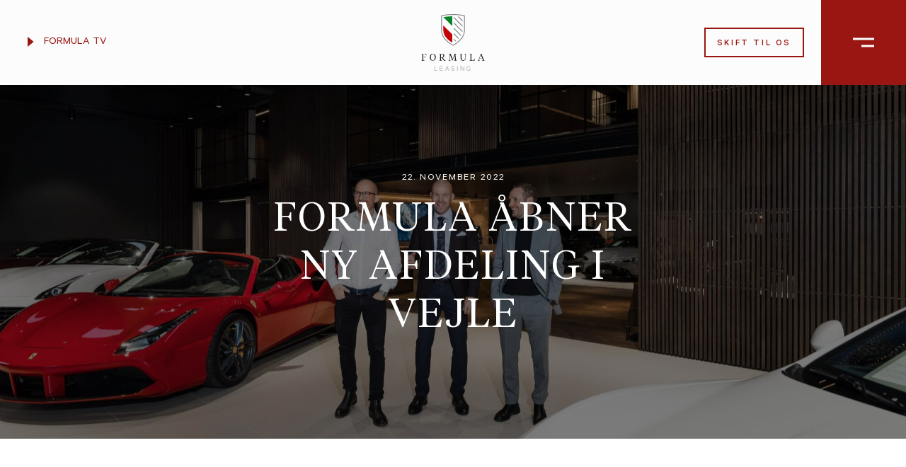

--- FILE ---
content_type: text/html; charset=UTF-8
request_url: https://formula-leasing.dk/nyheder/formula-aabner-ny-afdeling-i-vejle/
body_size: 16732
content:
<!doctype html>
<html lang="da-DK">
<head>
    <meta charset="UTF-8">
<script type="text/javascript">
/* <![CDATA[ */
var gform;gform||(document.addEventListener("gform_main_scripts_loaded",function(){gform.scriptsLoaded=!0}),document.addEventListener("gform/theme/scripts_loaded",function(){gform.themeScriptsLoaded=!0}),window.addEventListener("DOMContentLoaded",function(){gform.domLoaded=!0}),gform={domLoaded:!1,scriptsLoaded:!1,themeScriptsLoaded:!1,isFormEditor:()=>"function"==typeof InitializeEditor,callIfLoaded:function(o){return!(!gform.domLoaded||!gform.scriptsLoaded||!gform.themeScriptsLoaded&&!gform.isFormEditor()||(gform.isFormEditor()&&console.warn("The use of gform.initializeOnLoaded() is deprecated in the form editor context and will be removed in Gravity Forms 3.1."),o(),0))},initializeOnLoaded:function(o){gform.callIfLoaded(o)||(document.addEventListener("gform_main_scripts_loaded",()=>{gform.scriptsLoaded=!0,gform.callIfLoaded(o)}),document.addEventListener("gform/theme/scripts_loaded",()=>{gform.themeScriptsLoaded=!0,gform.callIfLoaded(o)}),window.addEventListener("DOMContentLoaded",()=>{gform.domLoaded=!0,gform.callIfLoaded(o)}))},hooks:{action:{},filter:{}},addAction:function(o,r,e,t){gform.addHook("action",o,r,e,t)},addFilter:function(o,r,e,t){gform.addHook("filter",o,r,e,t)},doAction:function(o){gform.doHook("action",o,arguments)},applyFilters:function(o){return gform.doHook("filter",o,arguments)},removeAction:function(o,r){gform.removeHook("action",o,r)},removeFilter:function(o,r,e){gform.removeHook("filter",o,r,e)},addHook:function(o,r,e,t,n){null==gform.hooks[o][r]&&(gform.hooks[o][r]=[]);var d=gform.hooks[o][r];null==n&&(n=r+"_"+d.length),gform.hooks[o][r].push({tag:n,callable:e,priority:t=null==t?10:t})},doHook:function(r,o,e){var t;if(e=Array.prototype.slice.call(e,1),null!=gform.hooks[r][o]&&((o=gform.hooks[r][o]).sort(function(o,r){return o.priority-r.priority}),o.forEach(function(o){"function"!=typeof(t=o.callable)&&(t=window[t]),"action"==r?t.apply(null,e):e[0]=t.apply(null,e)})),"filter"==r)return e[0]},removeHook:function(o,r,t,n){var e;null!=gform.hooks[o][r]&&(e=(e=gform.hooks[o][r]).filter(function(o,r,e){return!!(null!=n&&n!=o.tag||null!=t&&t!=o.priority)}),gform.hooks[o][r]=e)}});
/* ]]> */
</script>

    <meta name="viewport" content="width=device-width, initial-scale=1">
    <link rel="profile" href="http://gmpg.org/xfn/11">
    <meta name='robots' content='index, follow, max-image-preview:large, max-snippet:-1, max-video-preview:-1' />
<script data-minify="1" id="CookieConsent" src="https://formula-leasing.dk/wp-content/cache/min/7/uc.js?ver=1747315398"
    data-culture="DA" type="application/javascript"></script>

<!-- Google Tag Manager -->
<script>(function(w,d,s,l,i){w[l]=w[l]||[];w[l].push({'gtm.start':
new Date().getTime(),event:'gtm.js'});var f=d.getElementsByTagName(s)[0],
j=d.createElement(s),dl=l!='dataLayer'?'&l='+l:'';j.async=true;j.src=
'https://www.googletagmanager.com/gtm.js?id='+i+dl;f.parentNode.insertBefore(j,f);
})(window,document,'script','dataLayer','GTM-PLH76P');</script>
<!-- End Google Tag Manager -->

<!-- Start of Sleeknote signup and lead generation tool - www.sleeknote.com -->
<script id="sleeknoteScript" type="application/javascript">
	(function () {
		var sleeknoteScriptTag = document.createElement("script");
		sleeknoteScriptTag.type = "text/javascript";
		sleeknoteScriptTag.charset = "utf-8";
		sleeknoteScriptTag.src = ("//sleeknotecustomerscripts.sleeknote.com/48380.js");
		var s = document.getElementById("sleeknoteScript");
		s.parentNode.insertBefore(sleeknoteScriptTag, s);
	})();
</script>
<!-- End of Sleeknote signup and lead generation tool - www.sleeknote.com -->
	<!-- This site is optimized with the Yoast SEO plugin v26.8 - https://yoast.com/product/yoast-seo-wordpress/ -->
	<title>Formula åbner ny afdeling i Vejle | Formula Leasing</title><link rel="preload" data-rocket-preload as="image" href="https://formula-leasing.dk/wp-content/uploads/sites/7/2022/11/Pressefoto_Formula_x_MY_GARAGE-1-scaled.jpg" fetchpriority="high">
	<meta name="description" content="Formula udvider nu med en ny base i Vejle, som skal give kunderne et samlingspunkt tættere på deres travle hverdag. Ferrari &amp; Maserati." />
	<link rel="canonical" href="https://formula-leasing.dk/nyheder/formula-aabner-ny-afdeling-i-vejle/" />
	<meta property="og:locale" content="da_DK" />
	<meta property="og:type" content="article" />
	<meta property="og:title" content="Formula åbner ny afdeling i Vejle | Formula Leasing" />
	<meta property="og:description" content="Formula udvider nu med en ny base i Vejle, som skal give kunderne et samlingspunkt tættere på deres travle hverdag. Ferrari &amp; Maserati." />
	<meta property="og:url" content="https://formula-leasing.dk/nyheder/formula-aabner-ny-afdeling-i-vejle/" />
	<meta property="og:site_name" content="Formula Leasing" />
	<meta property="article:published_time" content="2022-11-22T16:09:37+00:00" />
	<meta property="article:modified_time" content="2022-11-22T16:31:03+00:00" />
	<meta property="og:image" content="https://formula-leasing.dk/wp-content/uploads/sites/7/2022/11/Pressefoto_Formula_x_MY_GARAGE-1-scaled.jpg" />
	<meta property="og:image:width" content="2560" />
	<meta property="og:image:height" content="1707" />
	<meta property="og:image:type" content="image/jpeg" />
	<meta name="author" content="kristianspinding" />
	<meta name="twitter:card" content="summary_large_image" />
	<meta name="twitter:label1" content="Skrevet af" />
	<meta name="twitter:data1" content="kristianspinding" />
	<script type="application/ld+json" class="yoast-schema-graph">{"@context":"https://schema.org","@graph":[{"@type":"Article","@id":"https://formula-leasing.dk/nyheder/formula-aabner-ny-afdeling-i-vejle/#article","isPartOf":{"@id":"https://formula-leasing.dk/nyheder/formula-aabner-ny-afdeling-i-vejle/"},"author":{"name":"kristianspinding","@id":"https://formula-leasing.dk/#/schema/person/2678c204e4eea8392dd9be48b04f28b1"},"headline":"Formula åbner ny afdeling i Vejle","datePublished":"2022-11-22T16:09:37+00:00","dateModified":"2022-11-22T16:31:03+00:00","mainEntityOfPage":{"@id":"https://formula-leasing.dk/nyheder/formula-aabner-ny-afdeling-i-vejle/"},"wordCount":6,"image":{"@id":"https://formula-leasing.dk/nyheder/formula-aabner-ny-afdeling-i-vejle/#primaryimage"},"thumbnailUrl":"https://formula-leasing.dk/wp-content/uploads/sites/7/2022/11/Pressefoto_Formula_x_MY_GARAGE-1-scaled.jpg","articleSection":["Uncategorized"],"inLanguage":"da-DK"},{"@type":"WebPage","@id":"https://formula-leasing.dk/nyheder/formula-aabner-ny-afdeling-i-vejle/","url":"https://formula-leasing.dk/nyheder/formula-aabner-ny-afdeling-i-vejle/","name":"Formula åbner ny afdeling i Vejle | Formula Leasing","isPartOf":{"@id":"https://formula-leasing.dk/#website"},"primaryImageOfPage":{"@id":"https://formula-leasing.dk/nyheder/formula-aabner-ny-afdeling-i-vejle/#primaryimage"},"image":{"@id":"https://formula-leasing.dk/nyheder/formula-aabner-ny-afdeling-i-vejle/#primaryimage"},"thumbnailUrl":"https://formula-leasing.dk/wp-content/uploads/sites/7/2022/11/Pressefoto_Formula_x_MY_GARAGE-1-scaled.jpg","datePublished":"2022-11-22T16:09:37+00:00","dateModified":"2022-11-22T16:31:03+00:00","author":{"@id":"https://formula-leasing.dk/#/schema/person/2678c204e4eea8392dd9be48b04f28b1"},"description":"Formula udvider nu med en ny base i Vejle, som skal give kunderne et samlingspunkt tættere på deres travle hverdag. Ferrari & Maserati.","breadcrumb":{"@id":"https://formula-leasing.dk/nyheder/formula-aabner-ny-afdeling-i-vejle/#breadcrumb"},"inLanguage":"da-DK","potentialAction":[{"@type":"ReadAction","target":["https://formula-leasing.dk/nyheder/formula-aabner-ny-afdeling-i-vejle/"]}]},{"@type":"ImageObject","inLanguage":"da-DK","@id":"https://formula-leasing.dk/nyheder/formula-aabner-ny-afdeling-i-vejle/#primaryimage","url":"https://formula-leasing.dk/wp-content/uploads/sites/7/2022/11/Pressefoto_Formula_x_MY_GARAGE-1-scaled.jpg","contentUrl":"https://formula-leasing.dk/wp-content/uploads/sites/7/2022/11/Pressefoto_Formula_x_MY_GARAGE-1-scaled.jpg","width":2560,"height":1707},{"@type":"BreadcrumbList","@id":"https://formula-leasing.dk/nyheder/formula-aabner-ny-afdeling-i-vejle/#breadcrumb","itemListElement":[{"@type":"ListItem","position":1,"name":"Home","item":"https://formula-leasing.dk/"},{"@type":"ListItem","position":2,"name":"Formula åbner ny afdeling i Vejle"}]},{"@type":"WebSite","@id":"https://formula-leasing.dk/#website","url":"https://formula-leasing.dk/","name":"Formula Leasing","description":"Sammen om passionen","potentialAction":[{"@type":"SearchAction","target":{"@type":"EntryPoint","urlTemplate":"https://formula-leasing.dk/?s={search_term_string}"},"query-input":{"@type":"PropertyValueSpecification","valueRequired":true,"valueName":"search_term_string"}}],"inLanguage":"da-DK"},{"@type":"Person","@id":"https://formula-leasing.dk/#/schema/person/2678c204e4eea8392dd9be48b04f28b1","name":"kristianspinding","image":{"@type":"ImageObject","inLanguage":"da-DK","@id":"https://formula-leasing.dk/#/schema/person/image/","url":"https://secure.gravatar.com/avatar/66429cb47b9d8b7ce8cacc28bb59d6f4276c284c616f0e0928c03f7c87e47268?s=96&d=mm&r=g","contentUrl":"https://secure.gravatar.com/avatar/66429cb47b9d8b7ce8cacc28bb59d6f4276c284c616f0e0928c03f7c87e47268?s=96&d=mm&r=g","caption":"kristianspinding"}}]}</script>
	<!-- / Yoast SEO plugin. -->


<link rel='dns-prefetch' href='//formula-leasing.dk' />
<link rel='dns-prefetch' href='//maps.googleapis.com' />
<link rel='dns-prefetch' href='//cdnjs.cloudflare.com' />

<link rel="alternate" type="application/rss+xml" title="Formula Leasing &raquo; Feed" href="https://formula-leasing.dk/feed/" />
<link rel="alternate" type="application/rss+xml" title="Formula Leasing &raquo;-kommentar-feed" href="https://formula-leasing.dk/comments/feed/" />
<link rel="alternate" title="oEmbed (JSON)" type="application/json+oembed" href="https://formula-leasing.dk/wp-json/oembed/1.0/embed?url=https%3A%2F%2Fformula-leasing.dk%2Fnyheder%2Fformula-aabner-ny-afdeling-i-vejle%2F" />
<link rel="alternate" title="oEmbed (XML)" type="text/xml+oembed" href="https://formula-leasing.dk/wp-json/oembed/1.0/embed?url=https%3A%2F%2Fformula-leasing.dk%2Fnyheder%2Fformula-aabner-ny-afdeling-i-vejle%2F&#038;format=xml" />
<style id='wp-img-auto-sizes-contain-inline-css' type='text/css'>
img:is([sizes=auto i],[sizes^="auto," i]){contain-intrinsic-size:3000px 1500px}
/*# sourceURL=wp-img-auto-sizes-contain-inline-css */
</style>
<style id='wp-block-library-inline-css' type='text/css'>
:root{--wp-block-synced-color:#7a00df;--wp-block-synced-color--rgb:122,0,223;--wp-bound-block-color:var(--wp-block-synced-color);--wp-editor-canvas-background:#ddd;--wp-admin-theme-color:#007cba;--wp-admin-theme-color--rgb:0,124,186;--wp-admin-theme-color-darker-10:#006ba1;--wp-admin-theme-color-darker-10--rgb:0,107,160.5;--wp-admin-theme-color-darker-20:#005a87;--wp-admin-theme-color-darker-20--rgb:0,90,135;--wp-admin-border-width-focus:2px}@media (min-resolution:192dpi){:root{--wp-admin-border-width-focus:1.5px}}.wp-element-button{cursor:pointer}:root .has-very-light-gray-background-color{background-color:#eee}:root .has-very-dark-gray-background-color{background-color:#313131}:root .has-very-light-gray-color{color:#eee}:root .has-very-dark-gray-color{color:#313131}:root .has-vivid-green-cyan-to-vivid-cyan-blue-gradient-background{background:linear-gradient(135deg,#00d084,#0693e3)}:root .has-purple-crush-gradient-background{background:linear-gradient(135deg,#34e2e4,#4721fb 50%,#ab1dfe)}:root .has-hazy-dawn-gradient-background{background:linear-gradient(135deg,#faaca8,#dad0ec)}:root .has-subdued-olive-gradient-background{background:linear-gradient(135deg,#fafae1,#67a671)}:root .has-atomic-cream-gradient-background{background:linear-gradient(135deg,#fdd79a,#004a59)}:root .has-nightshade-gradient-background{background:linear-gradient(135deg,#330968,#31cdcf)}:root .has-midnight-gradient-background{background:linear-gradient(135deg,#020381,#2874fc)}:root{--wp--preset--font-size--normal:16px;--wp--preset--font-size--huge:42px}.has-regular-font-size{font-size:1em}.has-larger-font-size{font-size:2.625em}.has-normal-font-size{font-size:var(--wp--preset--font-size--normal)}.has-huge-font-size{font-size:var(--wp--preset--font-size--huge)}.has-text-align-center{text-align:center}.has-text-align-left{text-align:left}.has-text-align-right{text-align:right}.has-fit-text{white-space:nowrap!important}#end-resizable-editor-section{display:none}.aligncenter{clear:both}.items-justified-left{justify-content:flex-start}.items-justified-center{justify-content:center}.items-justified-right{justify-content:flex-end}.items-justified-space-between{justify-content:space-between}.screen-reader-text{border:0;clip-path:inset(50%);height:1px;margin:-1px;overflow:hidden;padding:0;position:absolute;width:1px;word-wrap:normal!important}.screen-reader-text:focus{background-color:#ddd;clip-path:none;color:#444;display:block;font-size:1em;height:auto;left:5px;line-height:normal;padding:15px 23px 14px;text-decoration:none;top:5px;width:auto;z-index:100000}html :where(.has-border-color){border-style:solid}html :where([style*=border-top-color]){border-top-style:solid}html :where([style*=border-right-color]){border-right-style:solid}html :where([style*=border-bottom-color]){border-bottom-style:solid}html :where([style*=border-left-color]){border-left-style:solid}html :where([style*=border-width]){border-style:solid}html :where([style*=border-top-width]){border-top-style:solid}html :where([style*=border-right-width]){border-right-style:solid}html :where([style*=border-bottom-width]){border-bottom-style:solid}html :where([style*=border-left-width]){border-left-style:solid}html :where(img[class*=wp-image-]){height:auto;max-width:100%}:where(figure){margin:0 0 1em}html :where(.is-position-sticky){--wp-admin--admin-bar--position-offset:var(--wp-admin--admin-bar--height,0px)}@media screen and (max-width:600px){html :where(.is-position-sticky){--wp-admin--admin-bar--position-offset:0px}}

/*# sourceURL=wp-block-library-inline-css */
</style><style id='global-styles-inline-css' type='text/css'>
:root{--wp--preset--aspect-ratio--square: 1;--wp--preset--aspect-ratio--4-3: 4/3;--wp--preset--aspect-ratio--3-4: 3/4;--wp--preset--aspect-ratio--3-2: 3/2;--wp--preset--aspect-ratio--2-3: 2/3;--wp--preset--aspect-ratio--16-9: 16/9;--wp--preset--aspect-ratio--9-16: 9/16;--wp--preset--color--black: #000000;--wp--preset--color--cyan-bluish-gray: #abb8c3;--wp--preset--color--white: #ffffff;--wp--preset--color--pale-pink: #f78da7;--wp--preset--color--vivid-red: #cf2e2e;--wp--preset--color--luminous-vivid-orange: #ff6900;--wp--preset--color--luminous-vivid-amber: #fcb900;--wp--preset--color--light-green-cyan: #7bdcb5;--wp--preset--color--vivid-green-cyan: #00d084;--wp--preset--color--pale-cyan-blue: #8ed1fc;--wp--preset--color--vivid-cyan-blue: #0693e3;--wp--preset--color--vivid-purple: #9b51e0;--wp--preset--gradient--vivid-cyan-blue-to-vivid-purple: linear-gradient(135deg,rgb(6,147,227) 0%,rgb(155,81,224) 100%);--wp--preset--gradient--light-green-cyan-to-vivid-green-cyan: linear-gradient(135deg,rgb(122,220,180) 0%,rgb(0,208,130) 100%);--wp--preset--gradient--luminous-vivid-amber-to-luminous-vivid-orange: linear-gradient(135deg,rgb(252,185,0) 0%,rgb(255,105,0) 100%);--wp--preset--gradient--luminous-vivid-orange-to-vivid-red: linear-gradient(135deg,rgb(255,105,0) 0%,rgb(207,46,46) 100%);--wp--preset--gradient--very-light-gray-to-cyan-bluish-gray: linear-gradient(135deg,rgb(238,238,238) 0%,rgb(169,184,195) 100%);--wp--preset--gradient--cool-to-warm-spectrum: linear-gradient(135deg,rgb(74,234,220) 0%,rgb(151,120,209) 20%,rgb(207,42,186) 40%,rgb(238,44,130) 60%,rgb(251,105,98) 80%,rgb(254,248,76) 100%);--wp--preset--gradient--blush-light-purple: linear-gradient(135deg,rgb(255,206,236) 0%,rgb(152,150,240) 100%);--wp--preset--gradient--blush-bordeaux: linear-gradient(135deg,rgb(254,205,165) 0%,rgb(254,45,45) 50%,rgb(107,0,62) 100%);--wp--preset--gradient--luminous-dusk: linear-gradient(135deg,rgb(255,203,112) 0%,rgb(199,81,192) 50%,rgb(65,88,208) 100%);--wp--preset--gradient--pale-ocean: linear-gradient(135deg,rgb(255,245,203) 0%,rgb(182,227,212) 50%,rgb(51,167,181) 100%);--wp--preset--gradient--electric-grass: linear-gradient(135deg,rgb(202,248,128) 0%,rgb(113,206,126) 100%);--wp--preset--gradient--midnight: linear-gradient(135deg,rgb(2,3,129) 0%,rgb(40,116,252) 100%);--wp--preset--font-size--small: 13px;--wp--preset--font-size--medium: 20px;--wp--preset--font-size--large: 36px;--wp--preset--font-size--x-large: 42px;--wp--preset--spacing--20: 0.44rem;--wp--preset--spacing--30: 0.67rem;--wp--preset--spacing--40: 1rem;--wp--preset--spacing--50: 1.5rem;--wp--preset--spacing--60: 2.25rem;--wp--preset--spacing--70: 3.38rem;--wp--preset--spacing--80: 5.06rem;--wp--preset--shadow--natural: 6px 6px 9px rgba(0, 0, 0, 0.2);--wp--preset--shadow--deep: 12px 12px 50px rgba(0, 0, 0, 0.4);--wp--preset--shadow--sharp: 6px 6px 0px rgba(0, 0, 0, 0.2);--wp--preset--shadow--outlined: 6px 6px 0px -3px rgb(255, 255, 255), 6px 6px rgb(0, 0, 0);--wp--preset--shadow--crisp: 6px 6px 0px rgb(0, 0, 0);}:where(.is-layout-flex){gap: 0.5em;}:where(.is-layout-grid){gap: 0.5em;}body .is-layout-flex{display: flex;}.is-layout-flex{flex-wrap: wrap;align-items: center;}.is-layout-flex > :is(*, div){margin: 0;}body .is-layout-grid{display: grid;}.is-layout-grid > :is(*, div){margin: 0;}:where(.wp-block-columns.is-layout-flex){gap: 2em;}:where(.wp-block-columns.is-layout-grid){gap: 2em;}:where(.wp-block-post-template.is-layout-flex){gap: 1.25em;}:where(.wp-block-post-template.is-layout-grid){gap: 1.25em;}.has-black-color{color: var(--wp--preset--color--black) !important;}.has-cyan-bluish-gray-color{color: var(--wp--preset--color--cyan-bluish-gray) !important;}.has-white-color{color: var(--wp--preset--color--white) !important;}.has-pale-pink-color{color: var(--wp--preset--color--pale-pink) !important;}.has-vivid-red-color{color: var(--wp--preset--color--vivid-red) !important;}.has-luminous-vivid-orange-color{color: var(--wp--preset--color--luminous-vivid-orange) !important;}.has-luminous-vivid-amber-color{color: var(--wp--preset--color--luminous-vivid-amber) !important;}.has-light-green-cyan-color{color: var(--wp--preset--color--light-green-cyan) !important;}.has-vivid-green-cyan-color{color: var(--wp--preset--color--vivid-green-cyan) !important;}.has-pale-cyan-blue-color{color: var(--wp--preset--color--pale-cyan-blue) !important;}.has-vivid-cyan-blue-color{color: var(--wp--preset--color--vivid-cyan-blue) !important;}.has-vivid-purple-color{color: var(--wp--preset--color--vivid-purple) !important;}.has-black-background-color{background-color: var(--wp--preset--color--black) !important;}.has-cyan-bluish-gray-background-color{background-color: var(--wp--preset--color--cyan-bluish-gray) !important;}.has-white-background-color{background-color: var(--wp--preset--color--white) !important;}.has-pale-pink-background-color{background-color: var(--wp--preset--color--pale-pink) !important;}.has-vivid-red-background-color{background-color: var(--wp--preset--color--vivid-red) !important;}.has-luminous-vivid-orange-background-color{background-color: var(--wp--preset--color--luminous-vivid-orange) !important;}.has-luminous-vivid-amber-background-color{background-color: var(--wp--preset--color--luminous-vivid-amber) !important;}.has-light-green-cyan-background-color{background-color: var(--wp--preset--color--light-green-cyan) !important;}.has-vivid-green-cyan-background-color{background-color: var(--wp--preset--color--vivid-green-cyan) !important;}.has-pale-cyan-blue-background-color{background-color: var(--wp--preset--color--pale-cyan-blue) !important;}.has-vivid-cyan-blue-background-color{background-color: var(--wp--preset--color--vivid-cyan-blue) !important;}.has-vivid-purple-background-color{background-color: var(--wp--preset--color--vivid-purple) !important;}.has-black-border-color{border-color: var(--wp--preset--color--black) !important;}.has-cyan-bluish-gray-border-color{border-color: var(--wp--preset--color--cyan-bluish-gray) !important;}.has-white-border-color{border-color: var(--wp--preset--color--white) !important;}.has-pale-pink-border-color{border-color: var(--wp--preset--color--pale-pink) !important;}.has-vivid-red-border-color{border-color: var(--wp--preset--color--vivid-red) !important;}.has-luminous-vivid-orange-border-color{border-color: var(--wp--preset--color--luminous-vivid-orange) !important;}.has-luminous-vivid-amber-border-color{border-color: var(--wp--preset--color--luminous-vivid-amber) !important;}.has-light-green-cyan-border-color{border-color: var(--wp--preset--color--light-green-cyan) !important;}.has-vivid-green-cyan-border-color{border-color: var(--wp--preset--color--vivid-green-cyan) !important;}.has-pale-cyan-blue-border-color{border-color: var(--wp--preset--color--pale-cyan-blue) !important;}.has-vivid-cyan-blue-border-color{border-color: var(--wp--preset--color--vivid-cyan-blue) !important;}.has-vivid-purple-border-color{border-color: var(--wp--preset--color--vivid-purple) !important;}.has-vivid-cyan-blue-to-vivid-purple-gradient-background{background: var(--wp--preset--gradient--vivid-cyan-blue-to-vivid-purple) !important;}.has-light-green-cyan-to-vivid-green-cyan-gradient-background{background: var(--wp--preset--gradient--light-green-cyan-to-vivid-green-cyan) !important;}.has-luminous-vivid-amber-to-luminous-vivid-orange-gradient-background{background: var(--wp--preset--gradient--luminous-vivid-amber-to-luminous-vivid-orange) !important;}.has-luminous-vivid-orange-to-vivid-red-gradient-background{background: var(--wp--preset--gradient--luminous-vivid-orange-to-vivid-red) !important;}.has-very-light-gray-to-cyan-bluish-gray-gradient-background{background: var(--wp--preset--gradient--very-light-gray-to-cyan-bluish-gray) !important;}.has-cool-to-warm-spectrum-gradient-background{background: var(--wp--preset--gradient--cool-to-warm-spectrum) !important;}.has-blush-light-purple-gradient-background{background: var(--wp--preset--gradient--blush-light-purple) !important;}.has-blush-bordeaux-gradient-background{background: var(--wp--preset--gradient--blush-bordeaux) !important;}.has-luminous-dusk-gradient-background{background: var(--wp--preset--gradient--luminous-dusk) !important;}.has-pale-ocean-gradient-background{background: var(--wp--preset--gradient--pale-ocean) !important;}.has-electric-grass-gradient-background{background: var(--wp--preset--gradient--electric-grass) !important;}.has-midnight-gradient-background{background: var(--wp--preset--gradient--midnight) !important;}.has-small-font-size{font-size: var(--wp--preset--font-size--small) !important;}.has-medium-font-size{font-size: var(--wp--preset--font-size--medium) !important;}.has-large-font-size{font-size: var(--wp--preset--font-size--large) !important;}.has-x-large-font-size{font-size: var(--wp--preset--font-size--x-large) !important;}
/*# sourceURL=global-styles-inline-css */
</style>

<style id='classic-theme-styles-inline-css' type='text/css'>
/*! This file is auto-generated */
.wp-block-button__link{color:#fff;background-color:#32373c;border-radius:9999px;box-shadow:none;text-decoration:none;padding:calc(.667em + 2px) calc(1.333em + 2px);font-size:1.125em}.wp-block-file__button{background:#32373c;color:#fff;text-decoration:none}
/*# sourceURL=/wp-includes/css/classic-themes.min.css */
</style>
<link rel='stylesheet' id='ig_feed_cm-css' href='https://formula-leasing.dk/wp-content/plugins/ig_feed_cm/public/css/ig_feed_cm-public.css?ver=1.0.0' type='text/css' media='all' />
<link data-minify="1" rel='stylesheet' id='fontawesome-css' href='https://formula-leasing.dk/wp-content/cache/min/7/ajax/libs/font-awesome/4.7.0/css/font-awesome.min.css?ver=1747315398' type='text/css' media='all' />
<link data-minify="1" rel='stylesheet' id='checkmate-style-css' href='https://formula-leasing.dk/wp-content/cache/min/7/wp-content/themes/formula-theme/dist/assets/css/style.css?ver=1747315398' type='text/css' media='all' />
<link data-minify="1" rel='stylesheet' id='mypluginstylesheet-css' href='https://formula-leasing.dk/wp-content/cache/min/7/wp-content/plugins/ig_feed_cm/styles/custom.css?ver=1747315398' type='text/css' media='all' />
<link data-minify="1" rel='stylesheet' id='backendstylesheet-css' href='https://formula-leasing.dk/wp-content/cache/min/7/wp-content/plugins/ig_feed_cm/styles/backend_style.css?ver=1747315398' type='text/css' media='all' />
<script type="application/javascript" src="https://formula-leasing.dk/wp-includes/js/jquery/jquery.min.js?ver=3.7.1" id="jquery-core-js"></script>
<script type="application/javascript" src="https://formula-leasing.dk/wp-includes/js/jquery/jquery-migrate.min.js?ver=3.4.1" id="jquery-migrate-js"></script>
<script data-minify="1" type="application/javascript" src="https://formula-leasing.dk/wp-content/cache/min/7/wp-content/plugins/ig_feed_cm/public/js/ig_feed_cm-public.js?ver=1747315398" id="ig_feed_cm-js"></script>
<script type="application/javascript" src="https://maps.googleapis.com/maps/api/js?key=AIzaSyBiNrTmY7tWgSLHur2tYvOYcCtfpG5gP30&amp;libraries=places&amp;ver=1.14.16" id="google-maps-js-js"></script>
<script data-minify="1" type="application/javascript" src="https://formula-leasing.dk/wp-content/cache/min/7/wp-content/plugins/ig_feed_cm/js/backend_js.js?ver=1747315398" id="backendscript-js"></script>
<link rel="https://api.w.org/" href="https://formula-leasing.dk/wp-json/" /><link rel="alternate" title="JSON" type="application/json" href="https://formula-leasing.dk/wp-json/wp/v2/posts/658121" /><link rel="EditURI" type="application/rsd+xml" title="RSD" href="https://formula-leasing.dk/xmlrpc.php?rsd" />
<meta name="generator" content="WordPress 6.9" />
<link rel='shortlink' href='https://formula-leasing.dk/?p=658121' />
<link rel="apple-touch-icon" sizes="180x180"
      href="https://formula-leasing.dk/wp-content/themes/formula-theme/favicon/apple-touch-icon.png">
<link rel="icon" type="image/png" sizes="32x32"
      href="https://formula-leasing.dk/wp-content/themes/formula-theme/favicon/favicon-32x32.png">
<link rel="icon" type="image/png" sizes="16x16"
      href="https://formula-leasing.dk/wp-content/themes/formula-theme/favicon/favicon-16x16.png">
<link rel="manifest" href="https://formula-leasing.dk/wp-content/themes/formula-theme/favicon/site.webmanifest">
<link rel="mask-icon" href="https://formula-leasing.dk/wp-content/themes/formula-theme/favicon/safari-pinned-tab.svg"
      color="#c40d0e">
<meta name="msapplication-TileColor" content="#ffffff">
<meta name="theme-color" content="#ffffff">
<link data-minify="1" rel='stylesheet' id='gform_basic-css' href='https://formula-leasing.dk/wp-content/cache/min/7/wp-content/plugins/gravityforms/assets/css/dist/basic.min.css?ver=1747315398' type='text/css' media='all' />
<link rel='stylesheet' id='gform_theme_components-css' href='https://formula-leasing.dk/wp-content/plugins/gravityforms/assets/css/dist/theme-components.min.css?ver=2.9.15' type='text/css' media='all' />
<link rel='stylesheet' id='gform_theme-css' href='https://formula-leasing.dk/wp-content/plugins/gravityforms/assets/css/dist/theme.min.css?ver=2.9.15' type='text/css' media='all' />
<meta name="generator" content="WP Rocket 3.18.3" data-wpr-features="wpr_minify_js wpr_oci wpr_minify_css" /></head>
<body class="wp-singular post-template-default single single-post postid-658121 single-format-standard wp-theme-formula-theme">
<!-- Google Tag Manager (noscript) -->
<noscript><iframe src="https://www.googletagmanager.com/ns.html?id=GTM-PLH76P"
height="0" width="0" style="display:none;visibility:hidden"></iframe></noscript>
<!-- End Google Tag Manager (noscript) --><div  id="app">
    <locale-changer locale="da_DK"></locale-changer>
    <div  id="page" class="site" :class="{menu_active: menu_active}">
        <header  id="masthead" class="site-header" :class="{'hide-menu': hideMenu}">
            <div class="container-fluid">
                <div class="row align-items-center">
                    <div class="col col-sm-4 col-md-5 d-none d-sm-block">
                                                <nav class="px-4">
                            <ul>
                                <li>
                                    <a href="https://formula-leasing.dk/formula-tv/" class="featured-link">
                                        <svg width="9" height="16" viewBox="0 0 9 16" fill="none" xmlns="http://www.w3.org/2000/svg">
    <path d="M7 8L1 3V13L7 8Z" fill="currentColor" stroke="currentColor" stroke-width="2"/>
</svg>
                                        Formula TV
                                    </a>
                                </li>
                            </ul>
                        </nav>
                                            </div>
                    <div class="col-8 col-sm-4 offset-md-0 col-md-2 text-sm-center">
                        <div class="site-branding">
                            <a href="https://formula-leasing.dk/" rel="home">

                                                                    <img src="https://formula-leasing.dk/wp-content/uploads/sites/7/2022/03/Aktiv-1.svg" class="base-logo" alt="Formula Leasing">
                                    <img src="https://formula-leasing.dk/wp-content/uploads/sites/7/2021/11/logo-flag-1.svg" class="scroll-logo" alt="Formula Leasing">
                                    <img src="https://formula-leasing.dk/wp-content/uploads/sites/7/2022/03/Aktiv-1-1.svg" class="mobile-logo" alt="Formula Leasing">
                                
                            </a>
                        </div>
                                                <burger-menu
                            v-cloak
                            :menu="[{&quot;ID&quot;:10021,&quot;post_author&quot;:&quot;1&quot;,&quot;post_date&quot;:&quot;2025-11-25 15:13:13&quot;,&quot;post_date_gmt&quot;:&quot;2021-10-21 11:57:05&quot;,&quot;post_content&quot;:&quot;&quot;,&quot;post_title&quot;:&quot;Biler til salg&quot;,&quot;post_excerpt&quot;:&quot;&quot;,&quot;post_status&quot;:&quot;publish&quot;,&quot;comment_status&quot;:&quot;closed&quot;,&quot;ping_status&quot;:&quot;closed&quot;,&quot;post_password&quot;:&quot;&quot;,&quot;post_name&quot;:&quot;biler-til-salg&quot;,&quot;to_ping&quot;:&quot;&quot;,&quot;pinged&quot;:&quot;&quot;,&quot;post_modified&quot;:&quot;2025-11-25 15:13:13&quot;,&quot;post_modified_gmt&quot;:&quot;2025-11-25 14:13:13&quot;,&quot;post_content_filtered&quot;:&quot;&quot;,&quot;post_parent&quot;:0,&quot;guid&quot;:&quot;https:\/\/formula-leasing.dk\/?p=10021&quot;,&quot;menu_order&quot;:1,&quot;post_type&quot;:&quot;nav_menu_item&quot;,&quot;post_mime_type&quot;:&quot;&quot;,&quot;comment_count&quot;:&quot;0&quot;,&quot;filter&quot;:&quot;raw&quot;,&quot;db_id&quot;:10021,&quot;menu_item_parent&quot;:&quot;0&quot;,&quot;object_id&quot;:&quot;-25&quot;,&quot;object&quot;:&quot;cars&quot;,&quot;type&quot;:&quot;post_type_archive&quot;,&quot;title&quot;:&quot;Biler til salg&quot;,&quot;type_label&quot;:&quot;Arkiv for indholdstype&quot;,&quot;url&quot;:&quot;https:\/\/formula-leasing.dk\/biler\/&quot;,&quot;target&quot;:&quot;&quot;,&quot;attr_title&quot;:&quot;&quot;,&quot;description&quot;:&quot;&quot;,&quot;classes&quot;:[&quot;&quot;],&quot;xfn&quot;:&quot;&quot;},{&quot;ID&quot;:340427,&quot;post_author&quot;:&quot;2&quot;,&quot;post_date&quot;:&quot;2025-11-25 15:13:13&quot;,&quot;post_date_gmt&quot;:&quot;2022-02-07 12:25:01&quot;,&quot;post_content&quot;:&quot; &quot;,&quot;post_title&quot;:&quot;&quot;,&quot;post_excerpt&quot;:&quot;&quot;,&quot;post_status&quot;:&quot;publish&quot;,&quot;comment_status&quot;:&quot;closed&quot;,&quot;ping_status&quot;:&quot;closed&quot;,&quot;post_password&quot;:&quot;&quot;,&quot;post_name&quot;:&quot;340427&quot;,&quot;to_ping&quot;:&quot;&quot;,&quot;pinged&quot;:&quot;&quot;,&quot;post_modified&quot;:&quot;2025-11-25 15:13:13&quot;,&quot;post_modified_gmt&quot;:&quot;2025-11-25 14:13:13&quot;,&quot;post_content_filtered&quot;:&quot;&quot;,&quot;post_parent&quot;:0,&quot;guid&quot;:&quot;https:\/\/formula-leasing.dk\/?p=340427&quot;,&quot;menu_order&quot;:2,&quot;post_type&quot;:&quot;nav_menu_item&quot;,&quot;post_mime_type&quot;:&quot;&quot;,&quot;comment_count&quot;:&quot;0&quot;,&quot;filter&quot;:&quot;raw&quot;,&quot;db_id&quot;:340427,&quot;menu_item_parent&quot;:&quot;0&quot;,&quot;object_id&quot;:&quot;10028&quot;,&quot;object&quot;:&quot;page&quot;,&quot;type&quot;:&quot;post_type&quot;,&quot;type_label&quot;:&quot;Side&quot;,&quot;url&quot;:&quot;https:\/\/formula-leasing.dk\/formula-experience\/&quot;,&quot;title&quot;:&quot;Events&quot;,&quot;target&quot;:&quot;&quot;,&quot;attr_title&quot;:&quot;&quot;,&quot;description&quot;:&quot;&quot;,&quot;classes&quot;:[&quot;&quot;],&quot;xfn&quot;:&quot;&quot;},{&quot;ID&quot;:659278,&quot;post_author&quot;:&quot;1&quot;,&quot;post_date&quot;:&quot;2025-11-25 15:13:13&quot;,&quot;post_date_gmt&quot;:&quot;2023-02-24 12:49:31&quot;,&quot;post_content&quot;:&quot; &quot;,&quot;post_title&quot;:&quot;&quot;,&quot;post_excerpt&quot;:&quot;&quot;,&quot;post_status&quot;:&quot;publish&quot;,&quot;comment_status&quot;:&quot;closed&quot;,&quot;ping_status&quot;:&quot;closed&quot;,&quot;post_password&quot;:&quot;&quot;,&quot;post_name&quot;:&quot;659278&quot;,&quot;to_ping&quot;:&quot;&quot;,&quot;pinged&quot;:&quot;&quot;,&quot;post_modified&quot;:&quot;2025-11-25 15:13:13&quot;,&quot;post_modified_gmt&quot;:&quot;2025-11-25 14:13:13&quot;,&quot;post_content_filtered&quot;:&quot;&quot;,&quot;post_parent&quot;:0,&quot;guid&quot;:&quot;https:\/\/formula-leasing.dk\/?p=659278&quot;,&quot;menu_order&quot;:3,&quot;post_type&quot;:&quot;nav_menu_item&quot;,&quot;post_mime_type&quot;:&quot;&quot;,&quot;comment_count&quot;:&quot;0&quot;,&quot;filter&quot;:&quot;raw&quot;,&quot;db_id&quot;:659278,&quot;menu_item_parent&quot;:&quot;0&quot;,&quot;object_id&quot;:&quot;659087&quot;,&quot;object&quot;:&quot;page&quot;,&quot;type&quot;:&quot;post_type&quot;,&quot;type_label&quot;:&quot;Side&quot;,&quot;url&quot;:&quot;https:\/\/formula-leasing.dk\/skift-til-os\/&quot;,&quot;title&quot;:&quot;Skift til os&quot;,&quot;target&quot;:&quot;&quot;,&quot;attr_title&quot;:&quot;&quot;,&quot;description&quot;:&quot;&quot;,&quot;classes&quot;:[&quot;&quot;],&quot;xfn&quot;:&quot;&quot;},{&quot;ID&quot;:260581,&quot;post_author&quot;:&quot;2&quot;,&quot;post_date&quot;:&quot;2025-11-25 15:13:13&quot;,&quot;post_date_gmt&quot;:&quot;2022-01-12 12:37:47&quot;,&quot;post_content&quot;:&quot; &quot;,&quot;post_title&quot;:&quot;&quot;,&quot;post_excerpt&quot;:&quot;&quot;,&quot;post_status&quot;:&quot;publish&quot;,&quot;comment_status&quot;:&quot;closed&quot;,&quot;ping_status&quot;:&quot;closed&quot;,&quot;post_password&quot;:&quot;&quot;,&quot;post_name&quot;:&quot;260581&quot;,&quot;to_ping&quot;:&quot;&quot;,&quot;pinged&quot;:&quot;&quot;,&quot;post_modified&quot;:&quot;2025-11-25 15:13:13&quot;,&quot;post_modified_gmt&quot;:&quot;2025-11-25 14:13:13&quot;,&quot;post_content_filtered&quot;:&quot;&quot;,&quot;post_parent&quot;:0,&quot;guid&quot;:&quot;https:\/\/formula-leasing.dk\/?p=260581&quot;,&quot;menu_order&quot;:4,&quot;post_type&quot;:&quot;nav_menu_item&quot;,&quot;post_mime_type&quot;:&quot;&quot;,&quot;comment_count&quot;:&quot;0&quot;,&quot;filter&quot;:&quot;raw&quot;,&quot;db_id&quot;:260581,&quot;menu_item_parent&quot;:&quot;0&quot;,&quot;object_id&quot;:&quot;260053&quot;,&quot;object&quot;:&quot;page&quot;,&quot;type&quot;:&quot;post_type&quot;,&quot;type_label&quot;:&quot;Side&quot;,&quot;url&quot;:&quot;https:\/\/formula-leasing.dk\/kontakt-os\/&quot;,&quot;title&quot;:&quot;Kontakt os&quot;,&quot;target&quot;:&quot;&quot;,&quot;attr_title&quot;:&quot;&quot;,&quot;description&quot;:&quot;&quot;,&quot;classes&quot;:[&quot;&quot;],&quot;xfn&quot;:&quot;&quot;},{&quot;ID&quot;:10022,&quot;post_author&quot;:&quot;1&quot;,&quot;post_date&quot;:&quot;2025-11-25 15:13:13&quot;,&quot;post_date_gmt&quot;:&quot;2021-10-21 11:57:32&quot;,&quot;post_content&quot;:&quot;&quot;,&quot;post_title&quot;:&quot;Automobile&quot;,&quot;post_excerpt&quot;:&quot;&quot;,&quot;post_status&quot;:&quot;publish&quot;,&quot;comment_status&quot;:&quot;closed&quot;,&quot;ping_status&quot;:&quot;closed&quot;,&quot;post_password&quot;:&quot;&quot;,&quot;post_name&quot;:&quot;leasing&quot;,&quot;to_ping&quot;:&quot;&quot;,&quot;pinged&quot;:&quot;&quot;,&quot;post_modified&quot;:&quot;2025-11-25 15:13:13&quot;,&quot;post_modified_gmt&quot;:&quot;2025-11-25 14:13:13&quot;,&quot;post_content_filtered&quot;:&quot;&quot;,&quot;post_parent&quot;:0,&quot;guid&quot;:&quot;https:\/\/formula-leasing.dk\/?p=10022&quot;,&quot;menu_order&quot;:5,&quot;post_type&quot;:&quot;nav_menu_item&quot;,&quot;post_mime_type&quot;:&quot;&quot;,&quot;comment_count&quot;:&quot;0&quot;,&quot;filter&quot;:&quot;raw&quot;,&quot;db_id&quot;:10022,&quot;menu_item_parent&quot;:&quot;0&quot;,&quot;object_id&quot;:&quot;10022&quot;,&quot;object&quot;:&quot;custom&quot;,&quot;type&quot;:&quot;custom&quot;,&quot;type_label&quot;:&quot;Tilpasset link&quot;,&quot;title&quot;:&quot;Automobile&quot;,&quot;url&quot;:&quot;https:\/\/www.formulaauto.dk&quot;,&quot;target&quot;:&quot;&quot;,&quot;attr_title&quot;:&quot;&quot;,&quot;description&quot;:&quot;&quot;,&quot;classes&quot;:[&quot;&quot;],&quot;xfn&quot;:&quot;&quot;},{&quot;ID&quot;:10020,&quot;post_author&quot;:&quot;1&quot;,&quot;post_date&quot;:&quot;2025-11-25 15:13:13&quot;,&quot;post_date_gmt&quot;:&quot;2021-10-21 11:53:11&quot;,&quot;post_content&quot;:&quot; &quot;,&quot;post_title&quot;:&quot;&quot;,&quot;post_excerpt&quot;:&quot;&quot;,&quot;post_status&quot;:&quot;publish&quot;,&quot;comment_status&quot;:&quot;closed&quot;,&quot;ping_status&quot;:&quot;closed&quot;,&quot;post_password&quot;:&quot;&quot;,&quot;post_name&quot;:&quot;10020&quot;,&quot;to_ping&quot;:&quot;&quot;,&quot;pinged&quot;:&quot;&quot;,&quot;post_modified&quot;:&quot;2025-11-25 15:13:13&quot;,&quot;post_modified_gmt&quot;:&quot;2025-11-25 14:13:13&quot;,&quot;post_content_filtered&quot;:&quot;&quot;,&quot;post_parent&quot;:0,&quot;guid&quot;:&quot;https:\/\/formula-leasing.dk\/?p=10020&quot;,&quot;menu_order&quot;:6,&quot;post_type&quot;:&quot;nav_menu_item&quot;,&quot;post_mime_type&quot;:&quot;&quot;,&quot;comment_count&quot;:&quot;0&quot;,&quot;filter&quot;:&quot;raw&quot;,&quot;db_id&quot;:10020,&quot;menu_item_parent&quot;:&quot;10022&quot;,&quot;object_id&quot;:&quot;10015&quot;,&quot;object&quot;:&quot;page&quot;,&quot;type&quot;:&quot;post_type&quot;,&quot;type_label&quot;:&quot;Side&quot;,&quot;url&quot;:&quot;https:\/\/formula-leasing.dk\/ferrari\/&quot;,&quot;title&quot;:&quot;Ferrari&quot;,&quot;target&quot;:&quot;&quot;,&quot;attr_title&quot;:&quot;&quot;,&quot;description&quot;:&quot;&quot;,&quot;classes&quot;:[&quot;&quot;],&quot;xfn&quot;:&quot;&quot;},{&quot;ID&quot;:10019,&quot;post_author&quot;:&quot;1&quot;,&quot;post_date&quot;:&quot;2025-11-25 15:13:13&quot;,&quot;post_date_gmt&quot;:&quot;2021-10-21 11:53:11&quot;,&quot;post_content&quot;:&quot; &quot;,&quot;post_title&quot;:&quot;&quot;,&quot;post_excerpt&quot;:&quot;&quot;,&quot;post_status&quot;:&quot;publish&quot;,&quot;comment_status&quot;:&quot;closed&quot;,&quot;ping_status&quot;:&quot;closed&quot;,&quot;post_password&quot;:&quot;&quot;,&quot;post_name&quot;:&quot;10019&quot;,&quot;to_ping&quot;:&quot;&quot;,&quot;pinged&quot;:&quot;&quot;,&quot;post_modified&quot;:&quot;2025-11-25 15:13:13&quot;,&quot;post_modified_gmt&quot;:&quot;2025-11-25 14:13:13&quot;,&quot;post_content_filtered&quot;:&quot;&quot;,&quot;post_parent&quot;:0,&quot;guid&quot;:&quot;https:\/\/formula-leasing.dk\/?p=10019&quot;,&quot;menu_order&quot;:7,&quot;post_type&quot;:&quot;nav_menu_item&quot;,&quot;post_mime_type&quot;:&quot;&quot;,&quot;comment_count&quot;:&quot;0&quot;,&quot;filter&quot;:&quot;raw&quot;,&quot;db_id&quot;:10019,&quot;menu_item_parent&quot;:&quot;10022&quot;,&quot;object_id&quot;:&quot;10017&quot;,&quot;object&quot;:&quot;page&quot;,&quot;type&quot;:&quot;post_type&quot;,&quot;type_label&quot;:&quot;Side&quot;,&quot;url&quot;:&quot;https:\/\/formula-leasing.dk\/maserati\/&quot;,&quot;title&quot;:&quot;Maserati&quot;,&quot;target&quot;:&quot;&quot;,&quot;attr_title&quot;:&quot;&quot;,&quot;description&quot;:&quot;&quot;,&quot;classes&quot;:[&quot;&quot;],&quot;xfn&quot;:&quot;&quot;}]"
                            :secondary-menu="[{&quot;ID&quot;:649610,&quot;post_author&quot;:&quot;2&quot;,&quot;post_date&quot;:&quot;2025-11-25 15:18:37&quot;,&quot;post_date_gmt&quot;:&quot;2022-04-20 11:09:28&quot;,&quot;post_content&quot;:&quot;&quot;,&quot;post_title&quot;:&quot;Formula Tracking&quot;,&quot;post_excerpt&quot;:&quot;&quot;,&quot;post_status&quot;:&quot;publish&quot;,&quot;comment_status&quot;:&quot;closed&quot;,&quot;ping_status&quot;:&quot;closed&quot;,&quot;post_password&quot;:&quot;&quot;,&quot;post_name&quot;:&quot;formula-tracking&quot;,&quot;to_ping&quot;:&quot;&quot;,&quot;pinged&quot;:&quot;&quot;,&quot;post_modified&quot;:&quot;2025-11-25 15:18:37&quot;,&quot;post_modified_gmt&quot;:&quot;2025-11-25 14:18:37&quot;,&quot;post_content_filtered&quot;:&quot;&quot;,&quot;post_parent&quot;:0,&quot;guid&quot;:&quot;https:\/\/formula-leasing.dk\/?p=649610&quot;,&quot;menu_order&quot;:1,&quot;post_type&quot;:&quot;nav_menu_item&quot;,&quot;post_mime_type&quot;:&quot;&quot;,&quot;comment_count&quot;:&quot;0&quot;,&quot;filter&quot;:&quot;raw&quot;,&quot;db_id&quot;:649610,&quot;menu_item_parent&quot;:&quot;0&quot;,&quot;object_id&quot;:&quot;649610&quot;,&quot;object&quot;:&quot;custom&quot;,&quot;type&quot;:&quot;custom&quot;,&quot;type_label&quot;:&quot;Tilpasset link&quot;,&quot;title&quot;:&quot;Formula Tracking&quot;,&quot;url&quot;:&quot;https:\/\/formulatracking.dk\/loginpage.aspx&quot;,&quot;target&quot;:&quot;&quot;,&quot;attr_title&quot;:&quot;&quot;,&quot;description&quot;:&quot;&quot;,&quot;classes&quot;:[&quot;&quot;],&quot;xfn&quot;:&quot;&quot;},{&quot;ID&quot;:405274,&quot;post_author&quot;:&quot;2&quot;,&quot;post_date&quot;:&quot;2025-11-25 15:18:37&quot;,&quot;post_date_gmt&quot;:&quot;2022-02-24 12:37:24&quot;,&quot;post_content&quot;:&quot; &quot;,&quot;post_title&quot;:&quot;&quot;,&quot;post_excerpt&quot;:&quot;&quot;,&quot;post_status&quot;:&quot;publish&quot;,&quot;comment_status&quot;:&quot;closed&quot;,&quot;ping_status&quot;:&quot;closed&quot;,&quot;post_password&quot;:&quot;&quot;,&quot;post_name&quot;:&quot;405274&quot;,&quot;to_ping&quot;:&quot;&quot;,&quot;pinged&quot;:&quot;&quot;,&quot;post_modified&quot;:&quot;2025-11-25 15:18:37&quot;,&quot;post_modified_gmt&quot;:&quot;2025-11-25 14:18:37&quot;,&quot;post_content_filtered&quot;:&quot;&quot;,&quot;post_parent&quot;:0,&quot;guid&quot;:&quot;https:\/\/formula-leasing.dk\/?p=405274&quot;,&quot;menu_order&quot;:2,&quot;post_type&quot;:&quot;nav_menu_item&quot;,&quot;post_mime_type&quot;:&quot;&quot;,&quot;comment_count&quot;:&quot;0&quot;,&quot;filter&quot;:&quot;raw&quot;,&quot;db_id&quot;:405274,&quot;menu_item_parent&quot;:&quot;0&quot;,&quot;object_id&quot;:&quot;38555&quot;,&quot;object&quot;:&quot;page&quot;,&quot;type&quot;:&quot;post_type&quot;,&quot;type_label&quot;:&quot;Side&quot;,&quot;url&quot;:&quot;https:\/\/formula-leasing.dk\/formula-tv\/&quot;,&quot;title&quot;:&quot;Formula TV&quot;,&quot;target&quot;:&quot;&quot;,&quot;attr_title&quot;:&quot;&quot;,&quot;description&quot;:&quot;&quot;,&quot;classes&quot;:[&quot;&quot;],&quot;xfn&quot;:&quot;&quot;},{&quot;ID&quot;:10246,&quot;post_author&quot;:&quot;1&quot;,&quot;post_date&quot;:&quot;2025-11-25 15:18:37&quot;,&quot;post_date_gmt&quot;:&quot;2021-10-21 12:06:12&quot;,&quot;post_content&quot;:&quot; &quot;,&quot;post_title&quot;:&quot;&quot;,&quot;post_excerpt&quot;:&quot;&quot;,&quot;post_status&quot;:&quot;publish&quot;,&quot;comment_status&quot;:&quot;closed&quot;,&quot;ping_status&quot;:&quot;closed&quot;,&quot;post_password&quot;:&quot;&quot;,&quot;post_name&quot;:&quot;10246&quot;,&quot;to_ping&quot;:&quot;&quot;,&quot;pinged&quot;:&quot;&quot;,&quot;post_modified&quot;:&quot;2025-11-25 15:18:37&quot;,&quot;post_modified_gmt&quot;:&quot;2025-11-25 14:18:37&quot;,&quot;post_content_filtered&quot;:&quot;&quot;,&quot;post_parent&quot;:0,&quot;guid&quot;:&quot;https:\/\/formula-leasing.dk\/?p=10246&quot;,&quot;menu_order&quot;:3,&quot;post_type&quot;:&quot;nav_menu_item&quot;,&quot;post_mime_type&quot;:&quot;&quot;,&quot;comment_count&quot;:&quot;0&quot;,&quot;filter&quot;:&quot;raw&quot;,&quot;db_id&quot;:10246,&quot;menu_item_parent&quot;:&quot;0&quot;,&quot;object_id&quot;:&quot;10214&quot;,&quot;object&quot;:&quot;page&quot;,&quot;type&quot;:&quot;post_type&quot;,&quot;type_label&quot;:&quot;Side&quot;,&quot;url&quot;:&quot;https:\/\/formula-leasing.dk\/formula-storage\/&quot;,&quot;title&quot;:&quot;Formula Storage&quot;,&quot;target&quot;:&quot;&quot;,&quot;attr_title&quot;:&quot;&quot;,&quot;description&quot;:&quot;&quot;,&quot;classes&quot;:[&quot;&quot;],&quot;xfn&quot;:&quot;&quot;},{&quot;ID&quot;:483425,&quot;post_author&quot;:&quot;2&quot;,&quot;post_date&quot;:&quot;2025-11-25 15:18:37&quot;,&quot;post_date_gmt&quot;:&quot;2022-03-21 14:07:04&quot;,&quot;post_content&quot;:&quot; &quot;,&quot;post_title&quot;:&quot;&quot;,&quot;post_excerpt&quot;:&quot;&quot;,&quot;post_status&quot;:&quot;publish&quot;,&quot;comment_status&quot;:&quot;closed&quot;,&quot;ping_status&quot;:&quot;closed&quot;,&quot;post_password&quot;:&quot;&quot;,&quot;post_name&quot;:&quot;483425&quot;,&quot;to_ping&quot;:&quot;&quot;,&quot;pinged&quot;:&quot;&quot;,&quot;post_modified&quot;:&quot;2025-11-25 15:18:37&quot;,&quot;post_modified_gmt&quot;:&quot;2025-11-25 14:18:37&quot;,&quot;post_content_filtered&quot;:&quot;&quot;,&quot;post_parent&quot;:0,&quot;guid&quot;:&quot;https:\/\/formula-leasing.dk\/?p=483425&quot;,&quot;menu_order&quot;:4,&quot;post_type&quot;:&quot;nav_menu_item&quot;,&quot;post_mime_type&quot;:&quot;&quot;,&quot;comment_count&quot;:&quot;0&quot;,&quot;filter&quot;:&quot;raw&quot;,&quot;db_id&quot;:483425,&quot;menu_item_parent&quot;:&quot;0&quot;,&quot;object_id&quot;:&quot;483174&quot;,&quot;object&quot;:&quot;page&quot;,&quot;type&quot;:&quot;post_type&quot;,&quot;type_label&quot;:&quot;Side&quot;,&quot;url&quot;:&quot;https:\/\/formula-leasing.dk\/kreditvaerdigheds-vurdering\/&quot;,&quot;title&quot;:&quot;Kreditv\u00e6rdighedsvurdering&quot;,&quot;target&quot;:&quot;&quot;,&quot;attr_title&quot;:&quot;&quot;,&quot;description&quot;:&quot;&quot;,&quot;classes&quot;:[&quot;&quot;],&quot;xfn&quot;:&quot;&quot;},{&quot;ID&quot;:10291,&quot;post_author&quot;:&quot;1&quot;,&quot;post_date&quot;:&quot;2025-11-25 15:18:37&quot;,&quot;post_date_gmt&quot;:&quot;2021-10-21 12:06:12&quot;,&quot;post_content&quot;:&quot;&quot;,&quot;post_title&quot;:&quot;Racing&quot;,&quot;post_excerpt&quot;:&quot;&quot;,&quot;post_status&quot;:&quot;publish&quot;,&quot;comment_status&quot;:&quot;closed&quot;,&quot;ping_status&quot;:&quot;closed&quot;,&quot;post_password&quot;:&quot;&quot;,&quot;post_name&quot;:&quot;racing&quot;,&quot;to_ping&quot;:&quot;&quot;,&quot;pinged&quot;:&quot;&quot;,&quot;post_modified&quot;:&quot;2025-11-25 15:18:37&quot;,&quot;post_modified_gmt&quot;:&quot;2025-11-25 14:18:37&quot;,&quot;post_content_filtered&quot;:&quot;&quot;,&quot;post_parent&quot;:0,&quot;guid&quot;:&quot;https:\/\/formula-leasing.dk\/?p=10291&quot;,&quot;menu_order&quot;:5,&quot;post_type&quot;:&quot;nav_menu_item&quot;,&quot;post_mime_type&quot;:&quot;&quot;,&quot;comment_count&quot;:&quot;0&quot;,&quot;filter&quot;:&quot;raw&quot;,&quot;db_id&quot;:10291,&quot;menu_item_parent&quot;:&quot;0&quot;,&quot;object_id&quot;:&quot;10291&quot;,&quot;object&quot;:&quot;custom&quot;,&quot;type&quot;:&quot;custom&quot;,&quot;type_label&quot;:&quot;Tilpasset link&quot;,&quot;title&quot;:&quot;Racing&quot;,&quot;url&quot;:&quot;https:\/\/formularacing.dk\/&quot;,&quot;target&quot;:&quot;&quot;,&quot;attr_title&quot;:&quot;&quot;,&quot;description&quot;:&quot;&quot;,&quot;classes&quot;:[&quot;&quot;],&quot;xfn&quot;:&quot;&quot;},{&quot;ID&quot;:10247,&quot;post_author&quot;:&quot;1&quot;,&quot;post_date&quot;:&quot;2025-11-25 15:18:37&quot;,&quot;post_date_gmt&quot;:&quot;2021-10-21 12:06:12&quot;,&quot;post_content&quot;:&quot; &quot;,&quot;post_title&quot;:&quot;&quot;,&quot;post_excerpt&quot;:&quot;&quot;,&quot;post_status&quot;:&quot;publish&quot;,&quot;comment_status&quot;:&quot;closed&quot;,&quot;ping_status&quot;:&quot;closed&quot;,&quot;post_password&quot;:&quot;&quot;,&quot;post_name&quot;:&quot;10247&quot;,&quot;to_ping&quot;:&quot;&quot;,&quot;pinged&quot;:&quot;&quot;,&quot;post_modified&quot;:&quot;2025-11-25 15:18:37&quot;,&quot;post_modified_gmt&quot;:&quot;2025-11-25 14:18:37&quot;,&quot;post_content_filtered&quot;:&quot;&quot;,&quot;post_parent&quot;:0,&quot;guid&quot;:&quot;https:\/\/formula-leasing.dk\/?p=10247&quot;,&quot;menu_order&quot;:6,&quot;post_type&quot;:&quot;nav_menu_item&quot;,&quot;post_mime_type&quot;:&quot;&quot;,&quot;comment_count&quot;:&quot;0&quot;,&quot;filter&quot;:&quot;raw&quot;,&quot;db_id&quot;:10247,&quot;menu_item_parent&quot;:&quot;0&quot;,&quot;object_id&quot;:&quot;10139&quot;,&quot;object&quot;:&quot;page&quot;,&quot;type&quot;:&quot;post_type&quot;,&quot;type_label&quot;:&quot;Side&quot;,&quot;url&quot;:&quot;https:\/\/formula-leasing.dk\/nyheder\/&quot;,&quot;title&quot;:&quot;Nyheder&quot;,&quot;target&quot;:&quot;&quot;,&quot;attr_title&quot;:&quot;&quot;,&quot;description&quot;:&quot;&quot;,&quot;classes&quot;:[&quot;&quot;],&quot;xfn&quot;:&quot;&quot;},{&quot;ID&quot;:10027,&quot;post_author&quot;:&quot;1&quot;,&quot;post_date&quot;:&quot;2025-11-25 15:18:37&quot;,&quot;post_date_gmt&quot;:&quot;2021-10-21 12:00:51&quot;,&quot;post_content&quot;:&quot; &quot;,&quot;post_title&quot;:&quot;&quot;,&quot;post_excerpt&quot;:&quot;&quot;,&quot;post_status&quot;:&quot;publish&quot;,&quot;comment_status&quot;:&quot;closed&quot;,&quot;ping_status&quot;:&quot;closed&quot;,&quot;post_password&quot;:&quot;&quot;,&quot;post_name&quot;:&quot;10027&quot;,&quot;to_ping&quot;:&quot;&quot;,&quot;pinged&quot;:&quot;&quot;,&quot;post_modified&quot;:&quot;2025-11-25 15:18:37&quot;,&quot;post_modified_gmt&quot;:&quot;2025-11-25 14:18:37&quot;,&quot;post_content_filtered&quot;:&quot;&quot;,&quot;post_parent&quot;:0,&quot;guid&quot;:&quot;https:\/\/formula-leasing.dk\/?p=10027&quot;,&quot;menu_order&quot;:7,&quot;post_type&quot;:&quot;nav_menu_item&quot;,&quot;post_mime_type&quot;:&quot;&quot;,&quot;comment_count&quot;:&quot;0&quot;,&quot;filter&quot;:&quot;raw&quot;,&quot;db_id&quot;:10027,&quot;menu_item_parent&quot;:&quot;0&quot;,&quot;object_id&quot;:&quot;2&quot;,&quot;object&quot;:&quot;page&quot;,&quot;type&quot;:&quot;post_type&quot;,&quot;type_label&quot;:&quot;Side&quot;,&quot;url&quot;:&quot;https:\/\/formula-leasing.dk\/huset\/&quot;,&quot;title&quot;:&quot;Om Formula&quot;,&quot;target&quot;:&quot;&quot;,&quot;attr_title&quot;:&quot;&quot;,&quot;description&quot;:&quot;&quot;,&quot;classes&quot;:[&quot;&quot;],&quot;xfn&quot;:&quot;&quot;},{&quot;ID&quot;:71171,&quot;post_author&quot;:&quot;2&quot;,&quot;post_date&quot;:&quot;2025-11-25 15:18:37&quot;,&quot;post_date_gmt&quot;:&quot;2021-11-01 15:25:58&quot;,&quot;post_content&quot;:&quot; &quot;,&quot;post_title&quot;:&quot;&quot;,&quot;post_excerpt&quot;:&quot;&quot;,&quot;post_status&quot;:&quot;publish&quot;,&quot;comment_status&quot;:&quot;closed&quot;,&quot;ping_status&quot;:&quot;closed&quot;,&quot;post_password&quot;:&quot;&quot;,&quot;post_name&quot;:&quot;71171&quot;,&quot;to_ping&quot;:&quot;&quot;,&quot;pinged&quot;:&quot;&quot;,&quot;post_modified&quot;:&quot;2025-11-25 15:18:37&quot;,&quot;post_modified_gmt&quot;:&quot;2025-11-25 14:18:37&quot;,&quot;post_content_filtered&quot;:&quot;&quot;,&quot;post_parent&quot;:0,&quot;guid&quot;:&quot;https:\/\/formula-leasing.dk\/?p=71171&quot;,&quot;menu_order&quot;:8,&quot;post_type&quot;:&quot;nav_menu_item&quot;,&quot;post_mime_type&quot;:&quot;&quot;,&quot;comment_count&quot;:&quot;0&quot;,&quot;filter&quot;:&quot;raw&quot;,&quot;db_id&quot;:71171,&quot;menu_item_parent&quot;:&quot;0&quot;,&quot;object_id&quot;:&quot;70752&quot;,&quot;object&quot;:&quot;page&quot;,&quot;type&quot;:&quot;post_type&quot;,&quot;type_label&quot;:&quot;Side&quot;,&quot;url&quot;:&quot;https:\/\/formula-leasing.dk\/medarbejdere\/&quot;,&quot;title&quot;:&quot;Medarbejdere&quot;,&quot;target&quot;:&quot;&quot;,&quot;attr_title&quot;:&quot;&quot;,&quot;description&quot;:&quot;&quot;,&quot;classes&quot;:[&quot;&quot;],&quot;xfn&quot;:&quot;&quot;},{&quot;ID&quot;:308205,&quot;post_author&quot;:&quot;2&quot;,&quot;post_date&quot;:&quot;2025-11-25 15:18:37&quot;,&quot;post_date_gmt&quot;:&quot;2022-01-25 10:50:14&quot;,&quot;post_content&quot;:&quot;&quot;,&quot;post_title&quot;:&quot;Job hos Formula&quot;,&quot;post_excerpt&quot;:&quot;&quot;,&quot;post_status&quot;:&quot;publish&quot;,&quot;comment_status&quot;:&quot;closed&quot;,&quot;ping_status&quot;:&quot;closed&quot;,&quot;post_password&quot;:&quot;&quot;,&quot;post_name&quot;:&quot;job-hos-formula&quot;,&quot;to_ping&quot;:&quot;&quot;,&quot;pinged&quot;:&quot;&quot;,&quot;post_modified&quot;:&quot;2025-11-25 15:18:37&quot;,&quot;post_modified_gmt&quot;:&quot;2025-11-25 14:18:37&quot;,&quot;post_content_filtered&quot;:&quot;&quot;,&quot;post_parent&quot;:0,&quot;guid&quot;:&quot;https:\/\/formula-leasing.dk\/?p=308205&quot;,&quot;menu_order&quot;:9,&quot;post_type&quot;:&quot;nav_menu_item&quot;,&quot;post_mime_type&quot;:&quot;&quot;,&quot;comment_count&quot;:&quot;0&quot;,&quot;filter&quot;:&quot;raw&quot;,&quot;db_id&quot;:308205,&quot;menu_item_parent&quot;:&quot;0&quot;,&quot;object_id&quot;:&quot;308205&quot;,&quot;object&quot;:&quot;custom&quot;,&quot;type&quot;:&quot;custom&quot;,&quot;type_label&quot;:&quot;Tilpasset link&quot;,&quot;title&quot;:&quot;Job hos Formula&quot;,&quot;url&quot;:&quot;https:\/\/candidate.hr-manager.net\/vacancies\/list.aspx?customer=formulaauto&quot;,&quot;target&quot;:&quot;&quot;,&quot;attr_title&quot;:&quot;&quot;,&quot;description&quot;:&quot;&quot;,&quot;classes&quot;:[&quot;&quot;],&quot;xfn&quot;:&quot;&quot;},{&quot;ID&quot;:260052,&quot;post_author&quot;:&quot;2&quot;,&quot;post_date&quot;:&quot;2025-11-25 15:18:37&quot;,&quot;post_date_gmt&quot;:&quot;2022-01-12 11:23:23&quot;,&quot;post_content&quot;:&quot; &quot;,&quot;post_title&quot;:&quot;&quot;,&quot;post_excerpt&quot;:&quot;&quot;,&quot;post_status&quot;:&quot;publish&quot;,&quot;comment_status&quot;:&quot;closed&quot;,&quot;ping_status&quot;:&quot;closed&quot;,&quot;post_password&quot;:&quot;&quot;,&quot;post_name&quot;:&quot;260052&quot;,&quot;to_ping&quot;:&quot;&quot;,&quot;pinged&quot;:&quot;&quot;,&quot;post_modified&quot;:&quot;2025-11-25 15:18:37&quot;,&quot;post_modified_gmt&quot;:&quot;2025-11-25 14:18:37&quot;,&quot;post_content_filtered&quot;:&quot;&quot;,&quot;post_parent&quot;:0,&quot;guid&quot;:&quot;https:\/\/formula-leasing.dk\/?p=260052&quot;,&quot;menu_order&quot;:10,&quot;post_type&quot;:&quot;nav_menu_item&quot;,&quot;post_mime_type&quot;:&quot;&quot;,&quot;comment_count&quot;:&quot;0&quot;,&quot;filter&quot;:&quot;raw&quot;,&quot;db_id&quot;:260052,&quot;menu_item_parent&quot;:&quot;0&quot;,&quot;object_id&quot;:&quot;256555&quot;,&quot;object&quot;:&quot;page&quot;,&quot;type&quot;:&quot;post_type&quot;,&quot;type_label&quot;:&quot;Side&quot;,&quot;url&quot;:&quot;https:\/\/formula-leasing.dk\/privatlivspolitik\/&quot;,&quot;title&quot;:&quot;Privatlivspolitik&quot;,&quot;target&quot;:&quot;&quot;,&quot;attr_title&quot;:&quot;&quot;,&quot;description&quot;:&quot;&quot;,&quot;classes&quot;:[&quot;&quot;],&quot;xfn&quot;:&quot;&quot;}]"
                            :site-info="{&quot;address&quot;:&quot;Lundtofteg\u00e5rdsvej 10&quot;,&quot;company_name&quot;:&quot;Formula Leasing&quot;,&quot;post_number&quot;:&quot;2800&quot;,&quot;city&quot;:&quot;Kgs. Lyngby&quot;,&quot;phone&quot;:&quot;70230901&quot;,&quot;email&quot;:&quot;info@formulaauto.dk&quot;}"
                            :translations="{}"
                        >
                            <div style="display: none;">
                                <div class="menu-main-menu-container"><ul id="menu-main-menu" class="menu"><li id="menu-item-10021" class="menu-item menu-item-type-post_type_archive menu-item-object-cars menu-item-10021"><a href="https://formula-leasing.dk/biler/">Biler til salg</a></li>
<li id="menu-item-340427" class="menu-item menu-item-type-post_type menu-item-object-page menu-item-340427"><a href="https://formula-leasing.dk/formula-experience/">Events</a></li>
<li id="menu-item-659278" class="menu-item menu-item-type-post_type menu-item-object-page menu-item-659278"><a href="https://formula-leasing.dk/skift-til-os/">Skift til os</a></li>
<li id="menu-item-260581" class="menu-item menu-item-type-post_type menu-item-object-page menu-item-260581"><a href="https://formula-leasing.dk/kontakt-os/">Kontakt os</a></li>
<li id="menu-item-10022" class="menu-item menu-item-type-custom menu-item-object-custom menu-item-has-children menu-item-10022"><a href="https://www.formulaauto.dk">Automobile</a>
<ul class="sub-menu">
	<li id="menu-item-10020" class="menu-item menu-item-type-post_type menu-item-object-page menu-item-10020"><a href="https://formula-leasing.dk/ferrari/">Ferrari</a></li>
	<li id="menu-item-10019" class="menu-item menu-item-type-post_type menu-item-object-page menu-item-10019"><a href="https://formula-leasing.dk/maserati/">Maserati</a></li>
</ul>
</li>
</ul></div><div class="menu-main-menu-container"><ul id="menu-main-menu-1" class="menu"><li class="menu-item menu-item-type-post_type_archive menu-item-object-cars menu-item-10021"><a href="https://formula-leasing.dk/biler/">Biler til salg</a></li>
<li class="menu-item menu-item-type-post_type menu-item-object-page menu-item-340427"><a href="https://formula-leasing.dk/formula-experience/">Events</a></li>
<li class="menu-item menu-item-type-post_type menu-item-object-page menu-item-659278"><a href="https://formula-leasing.dk/skift-til-os/">Skift til os</a></li>
<li class="menu-item menu-item-type-post_type menu-item-object-page menu-item-260581"><a href="https://formula-leasing.dk/kontakt-os/">Kontakt os</a></li>
<li class="menu-item menu-item-type-custom menu-item-object-custom menu-item-has-children menu-item-10022"><a href="https://www.formulaauto.dk">Automobile</a>
<ul class="sub-menu">
	<li class="menu-item menu-item-type-post_type menu-item-object-page menu-item-10020"><a href="https://formula-leasing.dk/ferrari/">Ferrari</a></li>
	<li class="menu-item menu-item-type-post_type menu-item-object-page menu-item-10019"><a href="https://formula-leasing.dk/maserati/">Maserati</a></li>
</ul>
</li>
</ul></div>                            </div>
                        </burger-menu>
                    </div>
                    <div class="col-4 d-flex col-sm-4 col-md-5 text-end p-0 align-items-center justify-content-end">
                                                                                                                        <div class="px-4 d-none d-md-block">
                            <nav class="header-cta">
                                <ul>
                                    <li>
                                    <a href="https://formula-leasing.dk/skift-til-os/" @click="toggleHeaderPopup">Skift til os</a>                                    </li>
                                </ul>
                            </nav>
                        </div>
                                                                        <button class="burger" @click="toggle_menu">
                            <span></span>
                        </button>
                    </div>
                </div>
            </div>
        </header><!-- #masthead -->
        <div  id="content" class="site-content">
    <div id="primary" class="content-area">
        <main id="main" class="site-main">
                        <article id="post-658121" class="post-658121 post type-post status-publish format-standard has-post-thumbnail hentry category-uncategorized">
        <section class="hero_simple_block">
        <animate-in>
            <div class="image" style="background-image: url(https://formula-leasing.dk/wp-content/uploads/sites/7/2022/11/Pressefoto_Formula_x_MY_GARAGE-1-scaled.jpg);"></div>
        </animate-in>
        <div class="content">
            <div class="container">
                <div class="row">
                    <div class="col-12 col-md-8 offset-md-2 col-lg-6 offset-lg-3 text-center">
                        <animate-in :delay="200">
                                                            <h2 class="h6">22. november 2022</h2>
                                                    </animate-in>
                        <animate-in :delay="400">
                            <h1 class="h2">Formula åbner ny afdeling i Vejle</h1>
                        </animate-in>

                                            </div>
                </div>
            </div>
        </div>
    </section>
                <section class="post-flex">
                                            <section class="flex-block text_and_images_block white-bg">
                    <div class="container images-left">
    <div class="row">
        <div class="col-12 col-md-6 order-md-2">
            <div class="images-wrapper">
                                    <div class="image-top" v-rellax="{speed: -1, center:true}">
                        <animate-in :delay="200">
                            <img src="https://formula-leasing.dk/wp-content/uploads/sites/7/2022/01/Formula-2.png" alt="">
                        </animate-in>
                    </div>
                                            </div>
        </div>
        <div class="col-12 col-md-6 order-md-2">
            <animate-in :delay="100">
                <div class="text headline-uppercase">
                    <h5>Passionen får nyt liv i Vejle</h5>
<p style="margin: 0cm"><i><span style="font-size: 12.0pt;color: black">Formula udvider nu med en ny base i Vejle, som skal give kunderne et samlingspunkt tættere på deres travle hverdag, og hvorfra der skal sælges eksklusive leasingbiler samt Ferrari- og Maserati-modeller.</span></i></p>
<p style="margin: 0cm"><span style="color: black"><br />
Formula vil endnu tættere på den voksende gruppe af danske kunder. Derfor udvider koncernen nu med et nyt showroom i Jylland. Det er første gang Formula, som både dækker over den danske import af Ferrari og Maserati, servicering heraf samt en voksende leasingforretning af eksklusive biler, har fundet vej til en jysk adresse, og placeringen er valgt med omhu. Det nye jyske hovedkvarter vil nemlig blive en del af det danske bilmekka hos My Garage i Vejle, der er et naturligt sted for de biltyper, der eksisterer i Formulas univers. </span></p>
                                    </div>
            </animate-in>
        </div>
    </div>
</div>
                </section>
                                            <section class="flex-block quote white-bg">
                    <div class="container">
        <div class="row">
            <div class="col-12 col-sm-10 offset-sm-1 col-lg-6 offset-lg-3">
                <div class="quote-box">
                    <p class="quote">"Stedet er skabt i samme ånd som vores hovedkvarter i Lyngby"</p>
                                            <p class="quote-name">Jesper Viskum Schak, CEO</p>
                                    </div>
            </div>
        </div>
</div>
                </section>
                                            <section class="flex-block text_and_images_block white-bg">
                    <div class="container images-right">
    <div class="row">
        <div class="col-12 col-md-6 order-md-2">
            <div class="images-wrapper">
                                    <div class="image-top" v-rellax="{speed: -1, center:true}">
                        <animate-in :delay="200">
                            <img src="https://formula-leasing.dk/wp-content/uploads/sites/7/2022/01/Formula-1-1.png" alt="">
                        </animate-in>
                    </div>
                                                    <div class="image-bottom" v-rellax="{speed: -.5, center:true}">
                        <animate-in :delay="400">
                            <img src="https://formula-leasing.dk/wp-content/uploads/sites/7/2022/01/Formula-4.png" alt="">
                        </animate-in>
                    </div>
                            </div>
        </div>
        <div class="col-12 col-md-6 ">
            <animate-in :delay="100">
                <div class="text headline-uppercase">
                    <h5>I godt selskab</h5>
<p>Siden 2016 har Formulas jyske og fynske kunder haft mulighed for at få udført autoriseret <a href="https://formulaauto.dk/service/">service</a> på deres <a href="https://formulaauto.dk/ferrari/">Ferrari</a>– eller <a href="https://formulaauto.dk/maserati/">Maserati</a>-modeller hos Formulas værksted, som er placeret hos <a href="https://www.mygarage.dk/">My Garage</a> i Vejle. Fra december bliver værkstedet akkompagneret af et decideret showroom, hvor der allerede nu er ansat en leasingmedarbejder til at hjælpe den voksende gruppe af jyske kunder, og han bliver ikke alene. Endnu en jysk Formula-stilling er nemlig ved at blive besat ved åbningen.</p>
<p>“Vi er utroligt glade for og stolte over, at Formula udvider deres aktiviteter hos My Garage med et nyt showroom. Hos My Garage har vi en langsigtet strategi om at repræsentere og samle en stribe af verdens mest eksklusive bilmærker i vores hus i Vejle, og når Formula flytter ind, kommer vi et stort skridt i den rigtige retning”, fastslår Lars Bjørnbak, Direktør i My Garage.</p>
                                    </div>
            </animate-in>
        </div>
    </div>
</div>
                </section>
                                            <section class="flex-block quote white-bg">
                    <div class="container">
        <div class="row">
            <div class="col-12 col-sm-10 offset-sm-1 col-lg-6 offset-lg-3">
                <div class="quote-box">
                    <p class="quote">"Samlingspunktet i vores hovedkvarter i Lyngby er vores bar"</p>
                                            <p class="quote-name">Jesper Viskum Schak, CEO</p>
                                    </div>
            </div>
        </div>
</div>
                </section>
                                            <section class="flex-block text_and_images_block white-bg">
                    <div class="container images-left">
    <div class="row">
        <div class="col-12 col-md-6 order-md-2">
            <div class="images-wrapper">
                                    <div class="image-top" v-rellax="{speed: -1, center:true}">
                        <animate-in :delay="200">
                            <img src="https://formula-leasing.dk/wp-content/uploads/sites/7/2022/01/Formula-3.png" alt="">
                        </animate-in>
                    </div>
                                                    <div class="image-bottom" v-rellax="{speed: -.5, center:true}">
                        <animate-in :delay="400">
                            <img src="https://formula-leasing.dk/wp-content/uploads/sites/7/2022/01/Formula-5.png" alt="">
                        </animate-in>
                    </div>
                            </div>
        </div>
        <div class="col-12 col-md-6 order-md-2">
            <animate-in :delay="100">
                <div class="text headline-uppercase">
                    <h5>En stor miniudgave</h5>
<p>Formula’s nye lokaler i Vejle strækker sig over 600 kvm og to etager. Hvis du er en af de heldige, som har været på besøg hos hovedkvarteret i Lyngby, vil du kunne nikke genkendende til stilen, stemningen og udtrykket. Det er Samuel Architects, der også stod bag den opsigtsvækkende sorte bygning i Lyngby, som har stået for at omdanne de rå betonlokaler til det, der bedst kan betegnes som en miniudgave af Formulas hovedkvarter. Faktisk kan det allerede nu ses ude fra vejen, for facaden på det nye showroom er udført i præcis den samme øjnefaldende stil som i Lyngby. Det vigtigste element finder vi dog i midten af lokalet:</p>
<p>“Samlingspunktet i vores hovedkvarter i Lyngby er vores bar. Det er her, vi mødes med vores kunder, og det skaber den helt rette atmosfære, når der skal tales køretøjer fra øverste hylde. Den stemning har vi genskabt i Vejle, hvor centrum også er en bar, og vi er ikke et sekund i tvivl om, at den kommer til at tiltrække eksisterende og nye kunder fra Jylland og Fyn,” siger Jesper Viskum Schak.</p>
<p>Der kommer til at sidde to faste medarbejdere i det nye showroom i Vejle. Den ene vil have hovedfokus på Formula Leasing, mens den anden skal have et større fokus på Ferrari og Maserati. De kommer til at samarbejde med de eksisterende to Formula-teknikere, der allerede er en fasttømret del af My Garage-huset.</p>
                                    </div>
            </animate-in>
        </div>
    </div>
</div>
                </section>
                                            <section class="flex-block bgimage_w_text no-bg">
                    <div class="image" v-rellax="{speed: -2, center:true}" style="background-image: url(https://formula-leasing.dk/wp-content/uploads/sites/7/2022/11/Pressefoto_Formula_x_MY_GARAGE-1-scaled.jpg);"></div>
<div class="content">
    <div class="container">
        <div class="row">
            <div class="col-12 col-md-8 col-lg-6 col-xl-4 ">
                <animate-in>
                    <div class="box lightgray-bg">
                        <h5>Det røde bånd bliver klippet</h5>
<p style="margin: 0cm"><span style="color: #000000">Åbningsfesten af det nye jyske showroom er fredag den 2. december, hvor en perlerække leasingbiler samt det nuværende modelprogram fra Ferrari og Maserati vil være linet op. Mandag den 5. december er dagen, hvor lokalet officielt bliver taget i brug for kunderne. Adressen er Wittrupvej 1, 7210 Vejle.</span></p>
                                            </div>
                </animate-in>
            </div>
        </div>
    </div>
</div>
                </section>
                                            <section class="flex-block text_and_images_block white-bg">
                    <div class="container images-left">
    <div class="row">
        <div class="col-12 col-md-6 order-md-2">
            <div class="images-wrapper">
                                    <div class="image-top" v-rellax="{speed: -1, center:true}">
                        <animate-in :delay="200">
                            <img src="https://formula-leasing.dk/wp-content/uploads/sites/7/2022/10/Moed-Formula_Kevin-Rossel_02.jpg" alt="">
                        </animate-in>
                    </div>
                                            </div>
        </div>
        <div class="col-12 col-md-6 order-md-2">
            <animate-in :delay="100">
                <div class="text headline-uppercase">
                    <p><em>For yderligere information kontakt Marketing Manager hos Formula, Michelle Lottrup, på </em><a class="cloaked-email" href="mailto:bWFpbHRvOm1obEBmb3JtdWxhYXV0by5kaw==">PGVtPm1obEBmb3JtdWxhYXV0by5kazwvZW0+</a></p>
<p>– 5 ekstra facts</p>
<ul>
<li>Formula er officiel importør af Ferrari og Maserati i Danmark og har samtidig en stærk og voksende leasingforretning.</li>
<li>Koncernen har udvidet sig hastigt i norden de senere år, hvor både Norges og Sveriges salg af Ferrari og Maserati nu hører under Formulas faner.</li>
<li>Ferrari producerer blot få tusinde biler på verdensplan hvert år, hvilket gør det til et af de mest eftertragtede luksusbrands.</li>
<li>Nyeste model fra Ferrari hedder Purosangue, som er en moderne GT bil med plads til fire personer og en V12-motor med 725 hk.</li>
</ul>
                                    </div>
            </animate-in>
        </div>
    </div>
</div>
                </section>
                                            <section class="flex-block car_slider white-bg">
                    
<div class="container">
    <div class="row gy">
        <div class="col-12 text-center uppercase">
            <animate-in>
                <h2>Biler på lager</h2>
            </animate-in>
        </div>

        <animate-in :delay="200">
            <card-slider :cars='[]'></card-slider>
        </animate-in>
    </div>
</div>
                </section>
                    </section>
        
    <section>
        <div class="container">
            <div class="row">
                <div class="col-12 col-lg-10 offset-lg-1">
                    <h6 class="mb-1">Andre</h6>
                    <h2 class="h1 color-light-gray">Nyheder</h2>
                </div>
            </div>
            <div class="row mt-md-5 align-items-stretch">
                                <div class="col-12 col-md-6 col-lg-4 d-flex align-items-stretch">
                    
<article class="post-item post-item-post">
    <a href="https://formula-leasing.dk/nyheder/moed-formula-christopher-heshe/">
                    <img width="1000" height="491" src="https://formula-leasing.dk/wp-content/uploads/sites/7/2024/09/242608_Formula_Lyngby_moed_Heshe_-7-e1726057251959-1000x491.jpg" class="attachment-car-preview size-car-preview wp-post-image" alt="" decoding="async" loading="lazy" />                <div class="content">
            <h6>10. september 2024</h6>
            <h5 class="mb-0">Mød Formula | Christopher Heshe</h5>
        </div>
    </a>
</article>
                </div>
                                <div class="col-12 col-md-6 col-lg-4 d-flex align-items-stretch">
                    
<article class="post-item post-item-post">
    <a href="https://formula-leasing.dk/nyheder/nye-roller-i-formula-automobile/">
                    <img width="1000" height="585" src="https://formula-leasing.dk/wp-content/uploads/sites/7/2024/03/Formula-21-scaled-e1712835361445-1000x585.jpg" class="attachment-car-preview size-car-preview wp-post-image" alt="" decoding="async" loading="lazy" />                <div class="content">
            <h6>11. april 2024</h6>
            <h5 class="mb-0">Nye roller i Formula Automobile</h5>
        </div>
    </a>
</article>
                </div>
                                <div class="col-12 col-md-6 col-lg-4 d-flex align-items-stretch">
                    
<article class="post-item post-item-post">
    <a href="https://formula-leasing.dk/nyheder/moed-formula-kevin-rossel/">
                    <img width="1000" height="585" src="https://formula-leasing.dk/wp-content/uploads/sites/7/2022/10/Formula_Vejle_Portraet_Kevin_JesperPalermo_27-1000x585.jpg" class="attachment-car-preview size-car-preview wp-post-image" alt="" decoding="async" loading="lazy" />                <div class="content">
            <h6>21. januar 2026</h6>
            <h5 class="mb-0">Mød Formula | Kevin Rossel</h5>
        </div>
    </a>
</article>
                </div>
                            </div>
        </div>
    </section>

</article><!-- #post-658121 -->

    


            </main><!-- #main -->
    </div><!-- #primary -->
</div><!-- #content -->
<footer  id="colophon" class="site-footer ">
    <div class="container">
        <div class="text-center">
            <a href="https://formula-leasing.dk/" rel="home">
                <img src="https://formula-leasing.dk/wp-content/uploads/sites/7/2021/11/logo-flag-1.svg" class="scroll-logo" alt="Formula Leasing">
            </a>
        </div>
        
                    <!-- Original single-column layout -->
            <div class="company-info">
                <ul>
                    <li>Formula Leasing</li>
                                            <li><a href="https://www.google.com/maps/search/?api=1&query=Lundtofteg%C3%A5rdsvej+10%2C+2800+Kgs.+Lyngby" target="_blank"><i class="fa fa-map-marker" aria-hidden="true"></i>Lundtoftegårdsvej 10, 2800 Kgs. Lyngby</a></li>
                                                                <li><a href="tel:70230901" target="_blank"><i class="fa fa-phone" aria-hidden="true"></i>70230901</a></li>
                                                                <li><a class="cloaked-email" href="mailto:aW5mb0Bmb3JtdWxhYXV0by5kaw==" target="_blank"><i class="fa fa-envelope-o" aria-hidden="true"></i>aW5mb0Bmb3JtdWxhYXV0by5kaw==</a></li>
                                    </ul>
            </div>
        
                    <ul class="social-media">
                                    <li>
                                                <a href="https://www.facebook.com/formulaleasing.dk" target="_blank"><i class="fa fa-facebook"></i></a>
                    </li>
                                    <li>
                                                <a href="https://www.instagram.com/formulaleasing" target="_blank"><i class="fa fa-instagram" aria-hidden="true"></i></a>
                    </li>
                            </ul>
            </div>
    <a href="#" class="scrollToTop">
        <arrow-down text="Scroll til toppen" :flip="true"></arrow-down>
    </a>
</footer><!-- #colophon -->

<!-- SELLER POPUP -->
        <seller-popup :utm-params="[]" :fallback-form-id='3'></seller-popup>
        
</div><!-- #page -->
</div><!-- #app -->
<script type="speculationrules">
{"prefetch":[{"source":"document","where":{"and":[{"href_matches":"/*"},{"not":{"href_matches":["/wp-*.php","/wp-admin/*","/wp-content/uploads/sites/7/*","/wp-content/*","/wp-content/plugins/*","/wp-content/themes/formula-theme/*","/*\\?(.+)"]}},{"not":{"selector_matches":"a[rel~=\"nofollow\"]"}},{"not":{"selector_matches":".no-prefetch, .no-prefetch a"}}]},"eagerness":"conservative"}]}
</script>
<script type="application/javascript" src="https://formula-leasing.dk/wp-content/themes/formula-theme/dist/assets/js/vendors.min.js?ver=1748422011" id="vendors-js"></script>
<script type="application/javascript" id="checkmate-scripts-js-extra">
/* <![CDATA[ */
var site_vars = {"ajax_url":"https://formula-leasing.dk/wp-admin/admin-ajax.php","home_url":"https://formula-leasing.dk","theme_url":"https://formula-leasing.dk/wp-content/themes/formula-theme","upload_dir":{"path":"/var/www/html/wp-content/uploads/sites/7/2026/01","url":"https://formula-leasing.dk/wp-content/uploads/sites/7/2026/01","subdir":"/2026/01","basedir":"/var/www/html/wp-content/uploads/sites/7","baseurl":"https://formula-leasing.dk/wp-content/uploads/sites/7","error":false},"rest_url":"https://formula-leasing.dk/wp-json/wp/v2","gravity_rest_url":"https://formula-leasing.dk/wp-json/gf/v2","seller_form_id":"3"};
//# sourceURL=checkmate-scripts-js-extra
/* ]]> */
</script>
<script data-minify="1" type="application/javascript" src="https://formula-leasing.dk/wp-content/cache/min/7/wp-content/themes/formula-theme/dist/assets/js/scripts.js?ver=1747315398" id="checkmate-scripts-js"></script>
<script type="application/javascript" src="https://formula-leasing.dk/wp-includes/js/dist/dom-ready.min.js?ver=f77871ff7694fffea381" id="wp-dom-ready-js"></script>
<script type="application/javascript" src="https://formula-leasing.dk/wp-includes/js/dist/hooks.min.js?ver=dd5603f07f9220ed27f1" id="wp-hooks-js"></script>
<script type="application/javascript" src="https://formula-leasing.dk/wp-includes/js/dist/i18n.min.js?ver=c26c3dc7bed366793375" id="wp-i18n-js"></script>
<script type="application/javascript" id="wp-i18n-js-after">
/* <![CDATA[ */
wp.i18n.setLocaleData( { 'text direction\u0004ltr': [ 'ltr' ] } );
//# sourceURL=wp-i18n-js-after
/* ]]> */
</script>
<script type="application/javascript" id="wp-a11y-js-translations">
/* <![CDATA[ */
( function( domain, translations ) {
	var localeData = translations.locale_data[ domain ] || translations.locale_data.messages;
	localeData[""].domain = domain;
	wp.i18n.setLocaleData( localeData, domain );
} )( "default", {"translation-revision-date":"2025-11-18 15:47:02+0000","generator":"GlotPress\/4.0.3","domain":"messages","locale_data":{"messages":{"":{"domain":"messages","plural-forms":"nplurals=2; plural=n != 1;","lang":"da_DK"},"Notifications":["Notifikationer"]}},"comment":{"reference":"wp-includes\/js\/dist\/a11y.js"}} );
//# sourceURL=wp-a11y-js-translations
/* ]]> */
</script>
<script type="application/javascript" src="https://formula-leasing.dk/wp-includes/js/dist/a11y.min.js?ver=cb460b4676c94bd228ed" id="wp-a11y-js"></script>
<script type="application/javascript" defer='defer' src="https://formula-leasing.dk/wp-content/plugins/gravityforms/js/jquery.json.min.js?ver=2.9.15" id="gform_json-js"></script>
<script type="application/javascript" id="gform_gravityforms-js-extra">
/* <![CDATA[ */
var gform_i18n = {"datepicker":{"days":{"monday":"Mo","tuesday":"Tu","wednesday":"We","thursday":"Th","friday":"Fr","saturday":"Sa","sunday":"Su"},"months":{"january":"Januar","february":"Februar","march":"Marts","april":"April","may":"Maj","june":"Juni","july":"Juli","august":"August","september":"September","october":"Oktober","november":"November","december":"December"},"firstDay":1,"iconText":"V\u00e6lg dato"}};
var gf_legacy_multi = [];
var gform_gravityforms = {"strings":{"invalid_file_extension":"Denne filtype er ikke tilladt. Skal v\u00e6re en af f\u00f8lgende:","delete_file":"Slet denne fil","in_progress":"i gang","file_exceeds_limit":"Filen overskrider gr\u00e6nsen for st\u00f8rrelse","illegal_extension":"Denne filtype er ikke tilladt.","max_reached":"Maksimale antal filer n\u00e5et","unknown_error":"Der opstod et problem da filen blev gemt p\u00e5 serveren","currently_uploading":"Vent venligst til upload er fuldf\u00f8rt","cancel":"Annuller","cancel_upload":"Annuller denne upload","cancelled":"Annulleret"},"vars":{"images_url":"https://formula-leasing.dk/wp-content/plugins/gravityforms/images"}};
var gf_global = {"gf_currency_config":{"name":"Danske kroner","symbol_left":"","symbol_right":"kr.","symbol_padding":" ","thousand_separator":".","decimal_separator":",","decimals":2,"code":"DKK"},"base_url":"https://formula-leasing.dk/wp-content/plugins/gravityforms","number_formats":[],"spinnerUrl":"https://formula-leasing.dk/wp-content/plugins/gravityforms/images/spinner.svg","version_hash":"d5a66f36857a79934d2f3bc845c51fe3","strings":{"newRowAdded":"Ny r\u00e6kke tilf\u00f8jet.","rowRemoved":"R\u00e6kke er fjernet","formSaved":"Formularen er blevet gemt.  Indholdet indeholder linket til at vende tilbage og udfylde formularen."}};
//# sourceURL=gform_gravityforms-js-extra
/* ]]> */
</script>
<script type="application/javascript" defer='defer' src="https://formula-leasing.dk/wp-content/plugins/gravityforms/js/gravityforms.min.js?ver=2.9.15" id="gform_gravityforms-js"></script>
<script type="application/javascript" defer='defer' src="https://formula-leasing.dk/wp-content/plugins/gravityforms/js/placeholders.jquery.min.js?ver=2.9.15" id="gform_placeholder-js"></script>
<script type="application/javascript" defer='defer' src="https://formula-leasing.dk/wp-content/plugins/gravityforms/assets/js/dist/utils.min.js?ver=380b7a5ec0757c78876bc8a59488f2f3" id="gform_gravityforms_utils-js"></script>
<script type="application/javascript" defer='defer' src="https://formula-leasing.dk/wp-content/plugins/gravityforms/assets/js/dist/vendor-theme.min.js?ver=21e5a4db1670166692ac5745329bfc80" id="gform_gravityforms_theme_vendors-js"></script>
<script type="application/javascript" id="gform_gravityforms_theme-js-extra">
/* <![CDATA[ */
var gform_theme_config = {"common":{"form":{"honeypot":{"version_hash":"d5a66f36857a79934d2f3bc845c51fe3"},"ajax":{"ajaxurl":"https://formula-leasing.dk/wp-admin/admin-ajax.php","ajax_submission_nonce":"3a41e3c164","i18n":{"step_announcement":"Trin %1$s af %2$s, %3$s","unknown_error":"Der opstod en ukendt fejl under behandlingen af din anmodning. Pr\u00f8v igen."}}}},"hmr_dev":"","public_path":"https://formula-leasing.dk/wp-content/plugins/gravityforms/assets/js/dist/","config_nonce":"b61e74b042"};
//# sourceURL=gform_gravityforms_theme-js-extra
/* ]]> */
</script>
<script type="application/javascript" defer='defer' src="https://formula-leasing.dk/wp-content/plugins/gravityforms/assets/js/dist/scripts-theme.min.js?ver=6948abdc7ae7b144f97e36c93fa02605" id="gform_gravityforms_theme-js"></script>
<script type="application/javascript">
/* <![CDATA[ */
 gform.initializeOnLoaded( function() { jQuery(document).on('gform_post_render', function(event, formId, currentPage){if(formId == 1) {if(typeof Placeholders != 'undefined'){
                        Placeholders.enable();
                    }} } );jQuery(document).on('gform_post_conditional_logic', function(event, formId, fields, isInit){} ) } ); 
/* ]]> */
</script>
<script type="application/javascript">
/* <![CDATA[ */
 gform.initializeOnLoaded( function() {jQuery(document).trigger("gform_pre_post_render", [{ formId: "1", currentPage: "1", abort: function() { this.preventDefault(); } }]);        if (event && event.defaultPrevented) {                return;        }        const gformWrapperDiv = document.getElementById( "gform_wrapper_1" );        if ( gformWrapperDiv ) {            const visibilitySpan = document.createElement( "span" );            visibilitySpan.id = "gform_visibility_test_1";            gformWrapperDiv.insertAdjacentElement( "afterend", visibilitySpan );        }        const visibilityTestDiv = document.getElementById( "gform_visibility_test_1" );        let postRenderFired = false;        function triggerPostRender() {            if ( postRenderFired ) {                return;            }            postRenderFired = true;            gform.core.triggerPostRenderEvents( 1, 1 );            if ( visibilityTestDiv ) {                visibilityTestDiv.parentNode.removeChild( visibilityTestDiv );            }        }        function debounce( func, wait, immediate ) {            var timeout;            return function() {                var context = this, args = arguments;                var later = function() {                    timeout = null;                    if ( !immediate ) func.apply( context, args );                };                var callNow = immediate && !timeout;                clearTimeout( timeout );                timeout = setTimeout( later, wait );                if ( callNow ) func.apply( context, args );            };        }        const debouncedTriggerPostRender = debounce( function() {            triggerPostRender();        }, 200 );        if ( visibilityTestDiv && visibilityTestDiv.offsetParent === null ) {            const observer = new MutationObserver( ( mutations ) => {                mutations.forEach( ( mutation ) => {                    if ( mutation.type === 'attributes' && visibilityTestDiv.offsetParent !== null ) {                        debouncedTriggerPostRender();                        observer.disconnect();                    }                });            });            observer.observe( document.body, {                attributes: true,                childList: false,                subtree: true,                attributeFilter: [ 'style', 'class' ],            });        } else {            triggerPostRender();        }    } ); 
/* ]]> */
</script>
</body>
</html>

<!-- This website is like a Rocket, isn't it? Performance optimized by WP Rocket. Learn more: https://wp-rocket.me - Debug: cached@1769034313 -->

--- FILE ---
content_type: text/css; charset=utf-8
request_url: https://formula-leasing.dk/wp-content/cache/min/7/wp-content/themes/formula-theme/dist/assets/css/style.css?ver=1747315398
body_size: 26702
content:
@charset "UTF-8";@font-face{font-family:'Tiempos Headline';src:url(../../../../../../../../../themes/formula-theme/dist/assets/fonts/TiemposHeadline-Medium.woff2) format("woff2"),url(../../../../../../../../../themes/formula-theme/dist/assets/fonts/TiemposHeadline-Medium.woff) format("woff");font-weight:500;font-style:normal;font-display:swap}@font-face{font-family:'Tiempos Headline';src:url(../../../../../../../../../themes/formula-theme/dist/assets/fonts/TiemposHeadline-BlackItalic.woff2) format("woff2"),url(../../../../../../../../../themes/formula-theme/dist/assets/fonts/TiemposHeadline-BlackItalic.woff) format("woff");font-weight:900;font-style:italic;font-display:swap}@font-face{font-family:'Tiempos Headline';src:url(../../../../../../../../../themes/formula-theme/dist/assets/fonts/TiemposHeadline-RegularItalic.woff2) format("woff2"),url(../../../../../../../../../themes/formula-theme/dist/assets/fonts/TiemposHeadline-RegularItalic.woff) format("woff");font-weight:400;font-style:italic;font-display:swap}@font-face{font-family:'Tiempos Headline';src:url(../../../../../../../../../themes/formula-theme/dist/assets/fonts/TiemposHeadline-Bold.woff2) format("woff2"),url(../../../../../../../../../themes/formula-theme/dist/assets/fonts/TiemposHeadline-Bold.woff) format("woff");font-weight:700;font-style:normal;font-display:swap}@font-face{font-family:'Tiempos Headline';src:url(../../../../../../../../../themes/formula-theme/dist/assets/fonts/TiemposHeadline-LightItalic.woff2) format("woff2"),url(../../../../../../../../../themes/formula-theme/dist/assets/fonts/TiemposHeadline-LightItalic.woff) format("woff");font-weight:300;font-style:italic;font-display:swap}@font-face{font-family:'Tiempos Headline';src:url(../../../../../../../../../themes/formula-theme/dist/assets/fonts/TiemposHeadline-Black.woff2) format("woff2"),url(../../../../../../../../../themes/formula-theme/dist/assets/fonts/TiemposHeadline-Black.woff) format("woff");font-weight:900;font-style:normal;font-display:swap}@font-face{font-family:'Tiempos Headline';src:url(../../../../../../../../../themes/formula-theme/dist/assets/fonts/TiemposHeadline-MediumItalic.woff2) format("woff2"),url(../../../../../../../../../themes/formula-theme/dist/assets/fonts/TiemposHeadline-MediumItalic.woff) format("woff");font-weight:500;font-style:italic;font-display:swap}@font-face{font-family:'Tiempos Headline';src:url(../../../../../../../../../themes/formula-theme/dist/assets/fonts/TiemposHeadline-BoldItalic.woff2) format("woff2"),url(../../../../../../../../../themes/formula-theme/dist/assets/fonts/TiemposHeadline-BoldItalic.woff) format("woff");font-weight:700;font-style:italic;font-display:swap}@font-face{font-family:'Tiempos Headline';src:url(../../../../../../../../../themes/formula-theme/dist/assets/fonts/TiemposHeadline-Light.woff2) format("woff2"),url(../../../../../../../../../themes/formula-theme/dist/assets/fonts/TiemposHeadline-Light.woff) format("woff");font-weight:300;font-style:normal;font-display:swap}@font-face{font-family:'Tiempos Headline';src:url(../../../../../../../../../themes/formula-theme/dist/assets/fonts/TiemposHeadline-Regular.woff2) format("woff2"),url(../../../../../../../../../themes/formula-theme/dist/assets/fonts/TiemposHeadline-Regular.woff) format("woff");font-weight:400;font-style:normal;font-display:swap}@font-face{font-family:'Tiempos Headline';src:url(../../../../../../../../../themes/formula-theme/dist/assets/fonts/TiemposHeadline-Semibold.woff2) format("woff2"),url(../../../../../../../../../themes/formula-theme/dist/assets/fonts/TiemposHeadline-Semibold.woff) format("woff");font-weight:600;font-style:normal;font-display:swap}@font-face{font-family:'Tiempos Headline';src:url(../../../../../../../../../themes/formula-theme/dist/assets/fonts/TiemposHeadline-SemiboldItalic.woff2) format("woff2"),url(../../../../../../../../../themes/formula-theme/dist/assets/fonts/TiemposHeadline-SemiboldItalic.woff) format("woff");font-weight:600;font-style:italic;font-display:swap}@font-face{font-family:Calibre;src:url(../../../../../../../../../themes/formula-theme/dist/assets/fonts/Calibre-Black.woff2) format("woff2"),url(../../../../../../../../../themes/formula-theme/dist/assets/fonts/Calibre-Black.woff) format("woff");font-weight:900;font-style:normal;font-display:swap}@font-face{font-family:Calibre;src:url(../../../../../../../../../themes/formula-theme/dist/assets/fonts/Calibre-Bold.woff2) format("woff2"),url(../../../../../../../../../themes/formula-theme/dist/assets/fonts/Calibre-Bold.woff) format("woff");font-weight:700;font-style:normal;font-display:swap}@font-face{font-family:Calibre;src:url(../../../../../../../../../themes/formula-theme/dist/assets/fonts/Calibre-SemiboldItalic.woff2) format("woff2"),url(../../../../../../../../../themes/formula-theme/dist/assets/fonts/Calibre-SemiboldItalic.woff) format("woff");font-weight:600;font-style:italic;font-display:swap}@font-face{font-family:Calibre;src:url(../../../../../../../../../themes/formula-theme/dist/assets/fonts/Calibre-Medium.woff2) format("woff2"),url(../../../../../../../../../themes/formula-theme/dist/assets/fonts/Calibre-Medium.woff) format("woff");font-weight:500;font-style:normal;font-display:swap}@font-face{font-family:Calibre;src:url(../../../../../../../../../themes/formula-theme/dist/assets/fonts/Calibre-Semibold.woff2) format("woff2"),url(../../../../../../../../../themes/formula-theme/dist/assets/fonts/Calibre-Semibold.woff) format("woff");font-weight:600;font-style:normal;font-display:swap}@font-face{font-family:Calibre;src:url(../../../../../../../../../themes/formula-theme/dist/assets/fonts/Calibre-LightItalic.woff2) format("woff2"),url(../../../../../../../../../themes/formula-theme/dist/assets/fonts/Calibre-LightItalic.woff) format("woff");font-weight:300;font-style:italic;font-display:swap}@font-face{font-family:Calibre;src:url(../../../../../../../../../themes/formula-theme/dist/assets/fonts/Calibre-RegularItalic.woff2) format("woff2"),url(../../../../../../../../../themes/formula-theme/dist/assets/fonts/Calibre-RegularItalic.woff) format("woff");font-weight:400;font-style:italic;font-display:swap}@font-face{font-family:Calibre;src:url(../../../../../../../../../themes/formula-theme/dist/assets/fonts/Calibre-BlackItalic.woff2) format("woff2"),url(../../../../../../../../../themes/formula-theme/dist/assets/fonts/Calibre-BlackItalic.woff) format("woff");font-weight:900;font-style:italic;font-display:swap}@font-face{font-family:Calibre;src:url(../../../../../../../../../themes/formula-theme/dist/assets/fonts/Calibre-Light.woff2) format("woff2"),url(../../../../../../../../../themes/formula-theme/dist/assets/fonts/Calibre-Light.woff) format("woff");font-weight:300;font-style:normal;font-display:swap}@font-face{font-family:Calibre;src:url(../../../../../../../../../themes/formula-theme/dist/assets/fonts/Calibre-MediumItalic.woff2) format("woff2"),url(../../../../../../../../../themes/formula-theme/dist/assets/fonts/Calibre-MediumItalic.woff) format("woff");font-weight:500;font-style:italic;font-display:swap}@font-face{font-family:Calibre;src:url(../../../../../../../../../themes/formula-theme/dist/assets/fonts/Calibre-ThinItalic.woff2) format("woff2"),url(../../../../../../../../../themes/formula-theme/dist/assets/fonts/Calibre-ThinItalic.woff) format("woff");font-weight:100;font-style:italic;font-display:swap}@font-face{font-family:Calibre;src:url(../../../../../../../../../themes/formula-theme/dist/assets/fonts/Calibre-BoldItalic.woff2) format("woff2"),url(../../../../../../../../../themes/formula-theme/dist/assets/fonts/Calibre-BoldItalic.woff) format("woff");font-weight:700;font-style:italic;font-display:swap}@font-face{font-family:Calibre;src:url(../../../../../../../../../themes/formula-theme/dist/assets/fonts/Calibre-Thin.woff2) format("woff2"),url(../../../../../../../../../themes/formula-theme/dist/assets/fonts/Calibre-Thin.woff) format("woff");font-weight:100;font-style:normal;font-display:swap}@font-face{font-family:Calibre;src:url(../../../../../../../../../themes/formula-theme/dist/assets/fonts/Calibre-Regular.woff2) format("woff2"),url(../../../../../../../../../themes/formula-theme/dist/assets/fonts/Calibre-Regular.woff) format("woff");font-weight:400;font-style:normal;font-display:swap}.car-settings{background:red}:root{--bs-blue:#0d6efd;--bs-indigo:#6610f2;--bs-purple:#6f42c1;--bs-pink:#d63384;--bs-red:#9A1612;--bs-orange:#fd7e14;--bs-yellow:#ffc107;--bs-green:#088228;--bs-teal:#20c997;--bs-cyan:#0dcaf0;--bs-white:#fff;--bs-gray:#6c757d;--bs-gray-dark:#343a40;--bs-gray-100:#f8f9fa;--bs-gray-200:#e9ecef;--bs-gray-300:#dee2e6;--bs-gray-400:#ced4da;--bs-gray-500:#adb5bd;--bs-gray-600:#6c757d;--bs-gray-700:#495057;--bs-gray-800:#343a40;--bs-gray-900:#212529;--bs-primary:#9A1612;--bs-secondary:#6c757d;--bs-success:#088228;--bs-info:#0dcaf0;--bs-warning:#ffc107;--bs-danger:#9A1612;--bs-light:#f8f9fa;--bs-dark:#212529;--bs-primary-rgb:154,22,18;--bs-secondary-rgb:108,117,125;--bs-success-rgb:8,130,40;--bs-info-rgb:13,202,240;--bs-warning-rgb:255,193,7;--bs-danger-rgb:154,22,18;--bs-light-rgb:248,249,250;--bs-dark-rgb:33,37,41;--bs-white-rgb:255,255,255;--bs-black-rgb:27,29,31;--bs-body-color-rgb:17,17,17;--bs-body-bg-rgb:255,255,255;--bs-font-sans-serif:system-ui,-apple-system,"Segoe UI",Roboto,"Helvetica Neue",Arial,"Noto Sans","Liberation Sans",sans-serif,"Apple Color Emoji","Segoe UI Emoji","Segoe UI Symbol","Noto Color Emoji";--bs-font-monospace:SFMono-Regular,Menlo,Monaco,Consolas,"Liberation Mono","Courier New",monospace;--bs-gradient:linear-gradient(180deg, rgba(255, 255, 255, 0.15), rgba(255, 255, 255, 0));--bs-body-font-family:var(--bs-font-sans-serif);--bs-body-font-size:1rem;--bs-body-font-weight:400;--bs-body-line-height:1.5;--bs-body-color:#111;--bs-body-bg:#fff}*,::after,::before{-webkit-box-sizing:border-box;box-sizing:border-box}@media (prefers-reduced-motion:no-preference){:root{scroll-behavior:smooth}}body{margin:0;font-family:var(--bs-body-font-family);font-size:var(--bs-body-font-size);font-weight:var(--bs-body-font-weight);line-height:var(--bs-body-line-height);color:var(--bs-body-color);text-align:var(--bs-body-text-align);background-color:var(--bs-body-bg);-webkit-text-size-adjust:100%;-webkit-tap-highlight-color:rgba(27,29,31,0)}hr{margin:1rem 0;color:inherit;background-color:currentColor;border:0;opacity:.25}hr:not([size]){height:1px}.gallery_slider .indicator .huge,.h1,.h2,.h3,.h4,.h5,.h6,.service_form_block .gform_wrapper .gform_heading .h2,.service_form_block .gform_wrapper .gform_heading h2,.slider_w_links .indicator .huge,h1,h2,h3,h4,h5,h6{margin-top:0;margin-bottom:.5rem;font-weight:500;line-height:1.2}.gallery_slider .indicator .huge,.h1,.slider_w_links .indicator .huge,h1{font-size:calc(1.375rem + 1.5vw)}@media (min-width:1200px){.gallery_slider .indicator .huge,.h1,.slider_w_links .indicator .huge,h1{font-size:2.5rem}}.h2,h2{font-size:calc(1.325rem + .9vw)}@media (min-width:1200px){.h2,h2{font-size:2rem}}.h3,h3{font-size:calc(1.3rem + .6vw)}@media (min-width:1200px){.h3,h3{font-size:1.75rem}}.h4,.service_form_block .gform_wrapper .gform_heading .h2,.service_form_block .gform_wrapper .gform_heading h2,h4{font-size:calc(1.275rem + .3vw)}@media (min-width:1200px){.h4,.service_form_block .gform_wrapper .gform_heading .h2,.service_form_block .gform_wrapper .gform_heading h2,h4{font-size:1.5rem}}.h5,h5{font-size:1.25rem}.h6,h6{font-size:1rem}p{margin-top:0;margin-bottom:1rem}abbr[data-bs-original-title],abbr[title]{-webkit-text-decoration:underline dotted;text-decoration:underline dotted;cursor:help;-webkit-text-decoration-skip-ink:none;text-decoration-skip-ink:none}address{margin-bottom:1rem;font-style:normal;line-height:inherit}ol,ul{padding-left:2rem}dl,ol,ul{margin-top:0;margin-bottom:1rem}ol ol,ol ul,ul ol,ul ul{margin-bottom:0}dt{font-weight:700}dd{margin-bottom:.5rem;margin-left:0}blockquote{margin:0 0 1rem}b,strong{font-weight:bolder}.small,small{font-size:.875em}.mark,mark{padding:.2em;background-color:#fcf8e3}sub,sup{position:relative;font-size:.75em;line-height:0;vertical-align:baseline}sub{bottom:-.25em}sup{top:-.5em}a{color:#9a1612;text-decoration:underline}a:hover{color:#7b120e}a:not([href]):not([class]),a:not([href]):not([class]):hover{color:inherit;text-decoration:none}code,kbd,pre,samp{font-family:var(--bs-font-monospace);font-size:1em;direction:ltr;unicode-bidi:bidi-override}pre{display:block;margin-top:0;margin-bottom:1rem;overflow:auto;font-size:.875em}pre code{font-size:inherit;color:inherit;word-break:normal}code{font-size:.875em;color:#d63384;word-wrap:break-word}a>code{color:inherit}kbd{padding:.2rem .4rem;font-size:.875em;color:#fff;background-color:#212529;border-radius:.2rem}kbd kbd{padding:0;font-size:1em;font-weight:700}figure{margin:0 0 1rem}img,svg{vertical-align:middle}table{caption-side:bottom;border-collapse:collapse}caption{padding-top:.5rem;padding-bottom:.5rem;color:#6c757d;text-align:left}th{text-align:inherit;text-align:-webkit-match-parent}tbody,td,tfoot,th,thead,tr{border-color:inherit;border-style:solid;border-width:0}label{display:inline-block}button{border-radius:0}button:focus:not(:focus-visible){outline:0}button,input,optgroup,select,textarea{margin:0;font-family:inherit;font-size:inherit;line-height:inherit}button,select{text-transform:none}[role=button]{cursor:pointer}select{word-wrap:normal}select:disabled{opacity:1}[list]::-webkit-calendar-picker-indicator{display:none}[type=button],[type=reset],[type=submit],button{-webkit-appearance:button}[type=button]:not(:disabled),[type=reset]:not(:disabled),[type=submit]:not(:disabled),button:not(:disabled){cursor:pointer}::-moz-focus-inner{padding:0;border-style:none}textarea{resize:vertical}fieldset{min-width:0;padding:0;margin:0;border:0}legend{float:left;width:100%;padding:0;margin-bottom:.5rem;font-size:calc(1.275rem + .3vw);line-height:inherit}@media (min-width:1200px){legend{font-size:1.5rem}}legend+*{clear:left}::-webkit-datetime-edit-day-field,::-webkit-datetime-edit-fields-wrapper,::-webkit-datetime-edit-hour-field,::-webkit-datetime-edit-minute,::-webkit-datetime-edit-month-field,::-webkit-datetime-edit-text,::-webkit-datetime-edit-year-field{padding:0}::-webkit-inner-spin-button{height:auto}[type=search]{outline-offset:-2px;-webkit-appearance:textfield}::-webkit-search-decoration{-webkit-appearance:none}::-webkit-color-swatch-wrapper{padding:0}::file-selector-button{font:inherit}::-webkit-file-upload-button{font:inherit;-webkit-appearance:button}output{display:inline-block}iframe{border:0}summary{display:list-item;cursor:pointer}progress{vertical-align:baseline}[hidden]{display:none!important}.lead{font-size:1.25rem;font-weight:300}.display-1{font-size:calc(1.625rem + 4.5vw);font-weight:300;line-height:1.2}@media (min-width:1200px){.display-1{font-size:5rem}}.display-2{font-size:calc(1.575rem + 3.9vw);font-weight:300;line-height:1.2}@media (min-width:1200px){.display-2{font-size:4.5rem}}.display-3{font-size:calc(1.525rem + 3.3vw);font-weight:300;line-height:1.2}@media (min-width:1200px){.display-3{font-size:4rem}}.display-4{font-size:calc(1.475rem + 2.7vw);font-weight:300;line-height:1.2}@media (min-width:1200px){.display-4{font-size:3.5rem}}.display-5{font-size:calc(1.425rem + 2.1vw);font-weight:300;line-height:1.2}@media (min-width:1200px){.display-5{font-size:3rem}}.display-6{font-size:calc(1.375rem + 1.5vw);font-weight:300;line-height:1.2}@media (min-width:1200px){.display-6{font-size:2.5rem}}.list-unstyled{padding-left:0;list-style:none}.list-inline{padding-left:0;list-style:none}.list-inline-item{display:inline-block}.list-inline-item:not(:last-child){margin-right:.5rem}.initialism{font-size:.875em;text-transform:uppercase}.blockquote{margin-bottom:1rem;font-size:1.25rem}.blockquote>:last-child{margin-bottom:0}.blockquote-footer{margin-top:-1rem;margin-bottom:1rem;font-size:.875em;color:#6c757d}.blockquote-footer::before{content:"\2014\00A0"}.img-fluid{max-width:100%;height:auto}.img-thumbnail{padding:.25rem;background-color:#fff;border:1px solid #dee2e6;border-radius:.25rem;max-width:100%;height:auto}.figure{display:inline-block}.figure-img{margin-bottom:.5rem;line-height:1}.figure-caption{font-size:.875em;color:#6c757d}.container,.container-fluid,.container-lg,.container-md,.container-sm,.container-xl{width:100%;padding-right:var(--bs-gutter-x,15px);padding-left:var(--bs-gutter-x,15px);margin-right:auto;margin-left:auto}@media (min-width:576px){.container,.container-sm{max-width:95vw}}@media (min-width:768px){.container,.container-md,.container-sm{max-width:95vw}}@media (min-width:992px){.container,.container-lg,.container-md,.container-sm{max-width:95vw}}@media (min-width:1380px){.container,.container-lg,.container-md,.container-sm,.container-xl{max-width:1340px}}.row{--bs-gutter-x:30px;--bs-gutter-y:0;display:-webkit-box;display:-webkit-flex;display:-ms-flexbox;display:flex;-webkit-flex-wrap:wrap;-ms-flex-wrap:wrap;flex-wrap:wrap;margin-top:calc(-1 * var(--bs-gutter-y));margin-right:calc(-.5 * var(--bs-gutter-x));margin-left:calc(-.5 * var(--bs-gutter-x))}.row>*{-webkit-flex-shrink:0;-ms-flex-negative:0;flex-shrink:0;width:100%;max-width:100%;padding-right:calc(var(--bs-gutter-x) * .5);padding-left:calc(var(--bs-gutter-x) * .5);margin-top:var(--bs-gutter-y)}.col{-webkit-box-flex:1;-webkit-flex:1 0 0%;-ms-flex:1 0 0%;flex:1 0 0%}.row-cols-auto>*{-webkit-box-flex:0;-webkit-flex:0 0 auto;-ms-flex:0 0 auto;flex:0 0 auto;width:auto}.row-cols-1>*{-webkit-box-flex:0;-webkit-flex:0 0 auto;-ms-flex:0 0 auto;flex:0 0 auto;width:100%}.row-cols-2>*{-webkit-box-flex:0;-webkit-flex:0 0 auto;-ms-flex:0 0 auto;flex:0 0 auto;width:50%}.row-cols-3>*{-webkit-box-flex:0;-webkit-flex:0 0 auto;-ms-flex:0 0 auto;flex:0 0 auto;width:33.33333%}.row-cols-4>*{-webkit-box-flex:0;-webkit-flex:0 0 auto;-ms-flex:0 0 auto;flex:0 0 auto;width:25%}.row-cols-5>*{-webkit-box-flex:0;-webkit-flex:0 0 auto;-ms-flex:0 0 auto;flex:0 0 auto;width:20%}.row-cols-6>*{-webkit-box-flex:0;-webkit-flex:0 0 auto;-ms-flex:0 0 auto;flex:0 0 auto;width:16.66667%}.col-auto{-webkit-box-flex:0;-webkit-flex:0 0 auto;-ms-flex:0 0 auto;flex:0 0 auto;width:auto}.col-1{-webkit-box-flex:0;-webkit-flex:0 0 auto;-ms-flex:0 0 auto;flex:0 0 auto;width:8.33333%}.col-2{-webkit-box-flex:0;-webkit-flex:0 0 auto;-ms-flex:0 0 auto;flex:0 0 auto;width:16.66667%}.col-3{-webkit-box-flex:0;-webkit-flex:0 0 auto;-ms-flex:0 0 auto;flex:0 0 auto;width:25%}.col-4{-webkit-box-flex:0;-webkit-flex:0 0 auto;-ms-flex:0 0 auto;flex:0 0 auto;width:33.33333%}.col-5{-webkit-box-flex:0;-webkit-flex:0 0 auto;-ms-flex:0 0 auto;flex:0 0 auto;width:41.66667%}.col-6{-webkit-box-flex:0;-webkit-flex:0 0 auto;-ms-flex:0 0 auto;flex:0 0 auto;width:50%}.col-7{-webkit-box-flex:0;-webkit-flex:0 0 auto;-ms-flex:0 0 auto;flex:0 0 auto;width:58.33333%}.col-8{-webkit-box-flex:0;-webkit-flex:0 0 auto;-ms-flex:0 0 auto;flex:0 0 auto;width:66.66667%}.col-9{-webkit-box-flex:0;-webkit-flex:0 0 auto;-ms-flex:0 0 auto;flex:0 0 auto;width:75%}.col-10{-webkit-box-flex:0;-webkit-flex:0 0 auto;-ms-flex:0 0 auto;flex:0 0 auto;width:83.33333%}.col-11{-webkit-box-flex:0;-webkit-flex:0 0 auto;-ms-flex:0 0 auto;flex:0 0 auto;width:91.66667%}.col-12{-webkit-box-flex:0;-webkit-flex:0 0 auto;-ms-flex:0 0 auto;flex:0 0 auto;width:100%}.offset-1{margin-left:8.33333%}.offset-2{margin-left:16.66667%}.offset-3{margin-left:25%}.offset-4{margin-left:33.33333%}.offset-5{margin-left:41.66667%}.offset-6{margin-left:50%}.offset-7{margin-left:58.33333%}.offset-8{margin-left:66.66667%}.offset-9{margin-left:75%}.offset-10{margin-left:83.33333%}.offset-11{margin-left:91.66667%}.g-0,.gx-0{--bs-gutter-x:0}.g-0,.gy-0{--bs-gutter-y:0}.g-1,.gx-1{--bs-gutter-x:0.25rem}.g-1,.gy-1{--bs-gutter-y:0.25rem}.g-2,.gx-2{--bs-gutter-x:0.5rem}.g-2,.gy-2{--bs-gutter-y:0.5rem}.g-3,.gx-3{--bs-gutter-x:1rem}.g-3,.gy-3{--bs-gutter-y:1rem}.g-4,.gx-4{--bs-gutter-x:1.5rem}.g-4,.gy-4{--bs-gutter-y:1.5rem}.g-5,.gx-5{--bs-gutter-x:3rem}.g-5,.gy-5{--bs-gutter-y:3rem}@media (min-width:576px){.col-sm{-webkit-box-flex:1;-webkit-flex:1 0 0%;-ms-flex:1 0 0%;flex:1 0 0%}.row-cols-sm-auto>*{-webkit-box-flex:0;-webkit-flex:0 0 auto;-ms-flex:0 0 auto;flex:0 0 auto;width:auto}.row-cols-sm-1>*{-webkit-box-flex:0;-webkit-flex:0 0 auto;-ms-flex:0 0 auto;flex:0 0 auto;width:100%}.row-cols-sm-2>*{-webkit-box-flex:0;-webkit-flex:0 0 auto;-ms-flex:0 0 auto;flex:0 0 auto;width:50%}.row-cols-sm-3>*{-webkit-box-flex:0;-webkit-flex:0 0 auto;-ms-flex:0 0 auto;flex:0 0 auto;width:33.33333%}.row-cols-sm-4>*{-webkit-box-flex:0;-webkit-flex:0 0 auto;-ms-flex:0 0 auto;flex:0 0 auto;width:25%}.row-cols-sm-5>*{-webkit-box-flex:0;-webkit-flex:0 0 auto;-ms-flex:0 0 auto;flex:0 0 auto;width:20%}.row-cols-sm-6>*{-webkit-box-flex:0;-webkit-flex:0 0 auto;-ms-flex:0 0 auto;flex:0 0 auto;width:16.66667%}.col-sm-auto{-webkit-box-flex:0;-webkit-flex:0 0 auto;-ms-flex:0 0 auto;flex:0 0 auto;width:auto}.col-sm-1{-webkit-box-flex:0;-webkit-flex:0 0 auto;-ms-flex:0 0 auto;flex:0 0 auto;width:8.33333%}.col-sm-2{-webkit-box-flex:0;-webkit-flex:0 0 auto;-ms-flex:0 0 auto;flex:0 0 auto;width:16.66667%}.col-sm-3{-webkit-box-flex:0;-webkit-flex:0 0 auto;-ms-flex:0 0 auto;flex:0 0 auto;width:25%}.col-sm-4{-webkit-box-flex:0;-webkit-flex:0 0 auto;-ms-flex:0 0 auto;flex:0 0 auto;width:33.33333%}.col-sm-5{-webkit-box-flex:0;-webkit-flex:0 0 auto;-ms-flex:0 0 auto;flex:0 0 auto;width:41.66667%}.col-sm-6{-webkit-box-flex:0;-webkit-flex:0 0 auto;-ms-flex:0 0 auto;flex:0 0 auto;width:50%}.col-sm-7{-webkit-box-flex:0;-webkit-flex:0 0 auto;-ms-flex:0 0 auto;flex:0 0 auto;width:58.33333%}.col-sm-8{-webkit-box-flex:0;-webkit-flex:0 0 auto;-ms-flex:0 0 auto;flex:0 0 auto;width:66.66667%}.col-sm-9{-webkit-box-flex:0;-webkit-flex:0 0 auto;-ms-flex:0 0 auto;flex:0 0 auto;width:75%}.col-sm-10{-webkit-box-flex:0;-webkit-flex:0 0 auto;-ms-flex:0 0 auto;flex:0 0 auto;width:83.33333%}.col-sm-11{-webkit-box-flex:0;-webkit-flex:0 0 auto;-ms-flex:0 0 auto;flex:0 0 auto;width:91.66667%}.col-sm-12{-webkit-box-flex:0;-webkit-flex:0 0 auto;-ms-flex:0 0 auto;flex:0 0 auto;width:100%}.offset-sm-0{margin-left:0}.offset-sm-1{margin-left:8.33333%}.offset-sm-2{margin-left:16.66667%}.offset-sm-3{margin-left:25%}.offset-sm-4{margin-left:33.33333%}.offset-sm-5{margin-left:41.66667%}.offset-sm-6{margin-left:50%}.offset-sm-7{margin-left:58.33333%}.offset-sm-8{margin-left:66.66667%}.offset-sm-9{margin-left:75%}.offset-sm-10{margin-left:83.33333%}.offset-sm-11{margin-left:91.66667%}.g-sm-0,.gx-sm-0{--bs-gutter-x:0}.g-sm-0,.gy-sm-0{--bs-gutter-y:0}.g-sm-1,.gx-sm-1{--bs-gutter-x:0.25rem}.g-sm-1,.gy-sm-1{--bs-gutter-y:0.25rem}.g-sm-2,.gx-sm-2{--bs-gutter-x:0.5rem}.g-sm-2,.gy-sm-2{--bs-gutter-y:0.5rem}.g-sm-3,.gx-sm-3{--bs-gutter-x:1rem}.g-sm-3,.gy-sm-3{--bs-gutter-y:1rem}.g-sm-4,.gx-sm-4{--bs-gutter-x:1.5rem}.g-sm-4,.gy-sm-4{--bs-gutter-y:1.5rem}.g-sm-5,.gx-sm-5{--bs-gutter-x:3rem}.g-sm-5,.gy-sm-5{--bs-gutter-y:3rem}}@media (min-width:768px){.col-md{-webkit-box-flex:1;-webkit-flex:1 0 0%;-ms-flex:1 0 0%;flex:1 0 0%}.row-cols-md-auto>*{-webkit-box-flex:0;-webkit-flex:0 0 auto;-ms-flex:0 0 auto;flex:0 0 auto;width:auto}.row-cols-md-1>*{-webkit-box-flex:0;-webkit-flex:0 0 auto;-ms-flex:0 0 auto;flex:0 0 auto;width:100%}.row-cols-md-2>*{-webkit-box-flex:0;-webkit-flex:0 0 auto;-ms-flex:0 0 auto;flex:0 0 auto;width:50%}.row-cols-md-3>*{-webkit-box-flex:0;-webkit-flex:0 0 auto;-ms-flex:0 0 auto;flex:0 0 auto;width:33.33333%}.row-cols-md-4>*{-webkit-box-flex:0;-webkit-flex:0 0 auto;-ms-flex:0 0 auto;flex:0 0 auto;width:25%}.row-cols-md-5>*{-webkit-box-flex:0;-webkit-flex:0 0 auto;-ms-flex:0 0 auto;flex:0 0 auto;width:20%}.row-cols-md-6>*{-webkit-box-flex:0;-webkit-flex:0 0 auto;-ms-flex:0 0 auto;flex:0 0 auto;width:16.66667%}.col-md-auto{-webkit-box-flex:0;-webkit-flex:0 0 auto;-ms-flex:0 0 auto;flex:0 0 auto;width:auto}.col-md-1{-webkit-box-flex:0;-webkit-flex:0 0 auto;-ms-flex:0 0 auto;flex:0 0 auto;width:8.33333%}.col-md-2{-webkit-box-flex:0;-webkit-flex:0 0 auto;-ms-flex:0 0 auto;flex:0 0 auto;width:16.66667%}.col-md-3{-webkit-box-flex:0;-webkit-flex:0 0 auto;-ms-flex:0 0 auto;flex:0 0 auto;width:25%}.col-md-4{-webkit-box-flex:0;-webkit-flex:0 0 auto;-ms-flex:0 0 auto;flex:0 0 auto;width:33.33333%}.col-md-5{-webkit-box-flex:0;-webkit-flex:0 0 auto;-ms-flex:0 0 auto;flex:0 0 auto;width:41.66667%}.col-md-6{-webkit-box-flex:0;-webkit-flex:0 0 auto;-ms-flex:0 0 auto;flex:0 0 auto;width:50%}.col-md-7{-webkit-box-flex:0;-webkit-flex:0 0 auto;-ms-flex:0 0 auto;flex:0 0 auto;width:58.33333%}.col-md-8{-webkit-box-flex:0;-webkit-flex:0 0 auto;-ms-flex:0 0 auto;flex:0 0 auto;width:66.66667%}.col-md-9{-webkit-box-flex:0;-webkit-flex:0 0 auto;-ms-flex:0 0 auto;flex:0 0 auto;width:75%}.col-md-10{-webkit-box-flex:0;-webkit-flex:0 0 auto;-ms-flex:0 0 auto;flex:0 0 auto;width:83.33333%}.col-md-11{-webkit-box-flex:0;-webkit-flex:0 0 auto;-ms-flex:0 0 auto;flex:0 0 auto;width:91.66667%}.col-md-12{-webkit-box-flex:0;-webkit-flex:0 0 auto;-ms-flex:0 0 auto;flex:0 0 auto;width:100%}.offset-md-0{margin-left:0}.offset-md-1{margin-left:8.33333%}.offset-md-2{margin-left:16.66667%}.offset-md-3{margin-left:25%}.offset-md-4{margin-left:33.33333%}.offset-md-5{margin-left:41.66667%}.offset-md-6{margin-left:50%}.offset-md-7{margin-left:58.33333%}.offset-md-8{margin-left:66.66667%}.offset-md-9{margin-left:75%}.offset-md-10{margin-left:83.33333%}.offset-md-11{margin-left:91.66667%}.g-md-0,.gx-md-0{--bs-gutter-x:0}.g-md-0,.gy-md-0{--bs-gutter-y:0}.g-md-1,.gx-md-1{--bs-gutter-x:0.25rem}.g-md-1,.gy-md-1{--bs-gutter-y:0.25rem}.g-md-2,.gx-md-2{--bs-gutter-x:0.5rem}.g-md-2,.gy-md-2{--bs-gutter-y:0.5rem}.g-md-3,.gx-md-3{--bs-gutter-x:1rem}.g-md-3,.gy-md-3{--bs-gutter-y:1rem}.g-md-4,.gx-md-4{--bs-gutter-x:1.5rem}.g-md-4,.gy-md-4{--bs-gutter-y:1.5rem}.g-md-5,.gx-md-5{--bs-gutter-x:3rem}.g-md-5,.gy-md-5{--bs-gutter-y:3rem}}@media (min-width:992px){.col-lg{-webkit-box-flex:1;-webkit-flex:1 0 0%;-ms-flex:1 0 0%;flex:1 0 0%}.row-cols-lg-auto>*{-webkit-box-flex:0;-webkit-flex:0 0 auto;-ms-flex:0 0 auto;flex:0 0 auto;width:auto}.row-cols-lg-1>*{-webkit-box-flex:0;-webkit-flex:0 0 auto;-ms-flex:0 0 auto;flex:0 0 auto;width:100%}.row-cols-lg-2>*{-webkit-box-flex:0;-webkit-flex:0 0 auto;-ms-flex:0 0 auto;flex:0 0 auto;width:50%}.row-cols-lg-3>*{-webkit-box-flex:0;-webkit-flex:0 0 auto;-ms-flex:0 0 auto;flex:0 0 auto;width:33.33333%}.row-cols-lg-4>*{-webkit-box-flex:0;-webkit-flex:0 0 auto;-ms-flex:0 0 auto;flex:0 0 auto;width:25%}.row-cols-lg-5>*{-webkit-box-flex:0;-webkit-flex:0 0 auto;-ms-flex:0 0 auto;flex:0 0 auto;width:20%}.row-cols-lg-6>*{-webkit-box-flex:0;-webkit-flex:0 0 auto;-ms-flex:0 0 auto;flex:0 0 auto;width:16.66667%}.col-lg-auto{-webkit-box-flex:0;-webkit-flex:0 0 auto;-ms-flex:0 0 auto;flex:0 0 auto;width:auto}.col-lg-1{-webkit-box-flex:0;-webkit-flex:0 0 auto;-ms-flex:0 0 auto;flex:0 0 auto;width:8.33333%}.col-lg-2{-webkit-box-flex:0;-webkit-flex:0 0 auto;-ms-flex:0 0 auto;flex:0 0 auto;width:16.66667%}.col-lg-3{-webkit-box-flex:0;-webkit-flex:0 0 auto;-ms-flex:0 0 auto;flex:0 0 auto;width:25%}.col-lg-4{-webkit-box-flex:0;-webkit-flex:0 0 auto;-ms-flex:0 0 auto;flex:0 0 auto;width:33.33333%}.col-lg-5{-webkit-box-flex:0;-webkit-flex:0 0 auto;-ms-flex:0 0 auto;flex:0 0 auto;width:41.66667%}.col-lg-6{-webkit-box-flex:0;-webkit-flex:0 0 auto;-ms-flex:0 0 auto;flex:0 0 auto;width:50%}.col-lg-7{-webkit-box-flex:0;-webkit-flex:0 0 auto;-ms-flex:0 0 auto;flex:0 0 auto;width:58.33333%}.col-lg-8{-webkit-box-flex:0;-webkit-flex:0 0 auto;-ms-flex:0 0 auto;flex:0 0 auto;width:66.66667%}.col-lg-9{-webkit-box-flex:0;-webkit-flex:0 0 auto;-ms-flex:0 0 auto;flex:0 0 auto;width:75%}.col-lg-10{-webkit-box-flex:0;-webkit-flex:0 0 auto;-ms-flex:0 0 auto;flex:0 0 auto;width:83.33333%}.col-lg-11{-webkit-box-flex:0;-webkit-flex:0 0 auto;-ms-flex:0 0 auto;flex:0 0 auto;width:91.66667%}.col-lg-12{-webkit-box-flex:0;-webkit-flex:0 0 auto;-ms-flex:0 0 auto;flex:0 0 auto;width:100%}.offset-lg-0{margin-left:0}.offset-lg-1{margin-left:8.33333%}.offset-lg-2{margin-left:16.66667%}.offset-lg-3{margin-left:25%}.offset-lg-4{margin-left:33.33333%}.offset-lg-5{margin-left:41.66667%}.offset-lg-6{margin-left:50%}.offset-lg-7{margin-left:58.33333%}.offset-lg-8{margin-left:66.66667%}.offset-lg-9{margin-left:75%}.offset-lg-10{margin-left:83.33333%}.offset-lg-11{margin-left:91.66667%}.g-lg-0,.gx-lg-0{--bs-gutter-x:0}.g-lg-0,.gy-lg-0{--bs-gutter-y:0}.g-lg-1,.gx-lg-1{--bs-gutter-x:0.25rem}.g-lg-1,.gy-lg-1{--bs-gutter-y:0.25rem}.g-lg-2,.gx-lg-2{--bs-gutter-x:0.5rem}.g-lg-2,.gy-lg-2{--bs-gutter-y:0.5rem}.g-lg-3,.gx-lg-3{--bs-gutter-x:1rem}.g-lg-3,.gy-lg-3{--bs-gutter-y:1rem}.g-lg-4,.gx-lg-4{--bs-gutter-x:1.5rem}.g-lg-4,.gy-lg-4{--bs-gutter-y:1.5rem}.g-lg-5,.gx-lg-5{--bs-gutter-x:3rem}.g-lg-5,.gy-lg-5{--bs-gutter-y:3rem}}@media (min-width:1380px){.col-xl{-webkit-box-flex:1;-webkit-flex:1 0 0%;-ms-flex:1 0 0%;flex:1 0 0%}.row-cols-xl-auto>*{-webkit-box-flex:0;-webkit-flex:0 0 auto;-ms-flex:0 0 auto;flex:0 0 auto;width:auto}.row-cols-xl-1>*{-webkit-box-flex:0;-webkit-flex:0 0 auto;-ms-flex:0 0 auto;flex:0 0 auto;width:100%}.row-cols-xl-2>*{-webkit-box-flex:0;-webkit-flex:0 0 auto;-ms-flex:0 0 auto;flex:0 0 auto;width:50%}.row-cols-xl-3>*{-webkit-box-flex:0;-webkit-flex:0 0 auto;-ms-flex:0 0 auto;flex:0 0 auto;width:33.33333%}.row-cols-xl-4>*{-webkit-box-flex:0;-webkit-flex:0 0 auto;-ms-flex:0 0 auto;flex:0 0 auto;width:25%}.row-cols-xl-5>*{-webkit-box-flex:0;-webkit-flex:0 0 auto;-ms-flex:0 0 auto;flex:0 0 auto;width:20%}.row-cols-xl-6>*{-webkit-box-flex:0;-webkit-flex:0 0 auto;-ms-flex:0 0 auto;flex:0 0 auto;width:16.66667%}.col-xl-auto{-webkit-box-flex:0;-webkit-flex:0 0 auto;-ms-flex:0 0 auto;flex:0 0 auto;width:auto}.col-xl-1{-webkit-box-flex:0;-webkit-flex:0 0 auto;-ms-flex:0 0 auto;flex:0 0 auto;width:8.33333%}.col-xl-2{-webkit-box-flex:0;-webkit-flex:0 0 auto;-ms-flex:0 0 auto;flex:0 0 auto;width:16.66667%}.col-xl-3{-webkit-box-flex:0;-webkit-flex:0 0 auto;-ms-flex:0 0 auto;flex:0 0 auto;width:25%}.col-xl-4{-webkit-box-flex:0;-webkit-flex:0 0 auto;-ms-flex:0 0 auto;flex:0 0 auto;width:33.33333%}.col-xl-5{-webkit-box-flex:0;-webkit-flex:0 0 auto;-ms-flex:0 0 auto;flex:0 0 auto;width:41.66667%}.col-xl-6{-webkit-box-flex:0;-webkit-flex:0 0 auto;-ms-flex:0 0 auto;flex:0 0 auto;width:50%}.col-xl-7{-webkit-box-flex:0;-webkit-flex:0 0 auto;-ms-flex:0 0 auto;flex:0 0 auto;width:58.33333%}.col-xl-8{-webkit-box-flex:0;-webkit-flex:0 0 auto;-ms-flex:0 0 auto;flex:0 0 auto;width:66.66667%}.col-xl-9{-webkit-box-flex:0;-webkit-flex:0 0 auto;-ms-flex:0 0 auto;flex:0 0 auto;width:75%}.col-xl-10{-webkit-box-flex:0;-webkit-flex:0 0 auto;-ms-flex:0 0 auto;flex:0 0 auto;width:83.33333%}.col-xl-11{-webkit-box-flex:0;-webkit-flex:0 0 auto;-ms-flex:0 0 auto;flex:0 0 auto;width:91.66667%}.col-xl-12{-webkit-box-flex:0;-webkit-flex:0 0 auto;-ms-flex:0 0 auto;flex:0 0 auto;width:100%}.offset-xl-0{margin-left:0}.offset-xl-1{margin-left:8.33333%}.offset-xl-2{margin-left:16.66667%}.offset-xl-3{margin-left:25%}.offset-xl-4{margin-left:33.33333%}.offset-xl-5{margin-left:41.66667%}.offset-xl-6{margin-left:50%}.offset-xl-7{margin-left:58.33333%}.offset-xl-8{margin-left:66.66667%}.offset-xl-9{margin-left:75%}.offset-xl-10{margin-left:83.33333%}.offset-xl-11{margin-left:91.66667%}.g-xl-0,.gx-xl-0{--bs-gutter-x:0}.g-xl-0,.gy-xl-0{--bs-gutter-y:0}.g-xl-1,.gx-xl-1{--bs-gutter-x:0.25rem}.g-xl-1,.gy-xl-1{--bs-gutter-y:0.25rem}.g-xl-2,.gx-xl-2{--bs-gutter-x:0.5rem}.g-xl-2,.gy-xl-2{--bs-gutter-y:0.5rem}.g-xl-3,.gx-xl-3{--bs-gutter-x:1rem}.g-xl-3,.gy-xl-3{--bs-gutter-y:1rem}.g-xl-4,.gx-xl-4{--bs-gutter-x:1.5rem}.g-xl-4,.gy-xl-4{--bs-gutter-y:1.5rem}.g-xl-5,.gx-xl-5{--bs-gutter-x:3rem}.g-xl-5,.gy-xl-5{--bs-gutter-y:3rem}}@media (min-width:2000px){.col-xxl{-webkit-box-flex:1;-webkit-flex:1 0 0%;-ms-flex:1 0 0%;flex:1 0 0%}.row-cols-xxl-auto>*{-webkit-box-flex:0;-webkit-flex:0 0 auto;-ms-flex:0 0 auto;flex:0 0 auto;width:auto}.row-cols-xxl-1>*{-webkit-box-flex:0;-webkit-flex:0 0 auto;-ms-flex:0 0 auto;flex:0 0 auto;width:100%}.row-cols-xxl-2>*{-webkit-box-flex:0;-webkit-flex:0 0 auto;-ms-flex:0 0 auto;flex:0 0 auto;width:50%}.row-cols-xxl-3>*{-webkit-box-flex:0;-webkit-flex:0 0 auto;-ms-flex:0 0 auto;flex:0 0 auto;width:33.33333%}.row-cols-xxl-4>*{-webkit-box-flex:0;-webkit-flex:0 0 auto;-ms-flex:0 0 auto;flex:0 0 auto;width:25%}.row-cols-xxl-5>*{-webkit-box-flex:0;-webkit-flex:0 0 auto;-ms-flex:0 0 auto;flex:0 0 auto;width:20%}.row-cols-xxl-6>*{-webkit-box-flex:0;-webkit-flex:0 0 auto;-ms-flex:0 0 auto;flex:0 0 auto;width:16.66667%}.col-xxl-auto{-webkit-box-flex:0;-webkit-flex:0 0 auto;-ms-flex:0 0 auto;flex:0 0 auto;width:auto}.col-xxl-1{-webkit-box-flex:0;-webkit-flex:0 0 auto;-ms-flex:0 0 auto;flex:0 0 auto;width:8.33333%}.col-xxl-2{-webkit-box-flex:0;-webkit-flex:0 0 auto;-ms-flex:0 0 auto;flex:0 0 auto;width:16.66667%}.col-xxl-3{-webkit-box-flex:0;-webkit-flex:0 0 auto;-ms-flex:0 0 auto;flex:0 0 auto;width:25%}.col-xxl-4{-webkit-box-flex:0;-webkit-flex:0 0 auto;-ms-flex:0 0 auto;flex:0 0 auto;width:33.33333%}.col-xxl-5{-webkit-box-flex:0;-webkit-flex:0 0 auto;-ms-flex:0 0 auto;flex:0 0 auto;width:41.66667%}.col-xxl-6{-webkit-box-flex:0;-webkit-flex:0 0 auto;-ms-flex:0 0 auto;flex:0 0 auto;width:50%}.col-xxl-7{-webkit-box-flex:0;-webkit-flex:0 0 auto;-ms-flex:0 0 auto;flex:0 0 auto;width:58.33333%}.col-xxl-8{-webkit-box-flex:0;-webkit-flex:0 0 auto;-ms-flex:0 0 auto;flex:0 0 auto;width:66.66667%}.col-xxl-9{-webkit-box-flex:0;-webkit-flex:0 0 auto;-ms-flex:0 0 auto;flex:0 0 auto;width:75%}.col-xxl-10{-webkit-box-flex:0;-webkit-flex:0 0 auto;-ms-flex:0 0 auto;flex:0 0 auto;width:83.33333%}.col-xxl-11{-webkit-box-flex:0;-webkit-flex:0 0 auto;-ms-flex:0 0 auto;flex:0 0 auto;width:91.66667%}.col-xxl-12{-webkit-box-flex:0;-webkit-flex:0 0 auto;-ms-flex:0 0 auto;flex:0 0 auto;width:100%}.offset-xxl-0{margin-left:0}.offset-xxl-1{margin-left:8.33333%}.offset-xxl-2{margin-left:16.66667%}.offset-xxl-3{margin-left:25%}.offset-xxl-4{margin-left:33.33333%}.offset-xxl-5{margin-left:41.66667%}.offset-xxl-6{margin-left:50%}.offset-xxl-7{margin-left:58.33333%}.offset-xxl-8{margin-left:66.66667%}.offset-xxl-9{margin-left:75%}.offset-xxl-10{margin-left:83.33333%}.offset-xxl-11{margin-left:91.66667%}.g-xxl-0,.gx-xxl-0{--bs-gutter-x:0}.g-xxl-0,.gy-xxl-0{--bs-gutter-y:0}.g-xxl-1,.gx-xxl-1{--bs-gutter-x:0.25rem}.g-xxl-1,.gy-xxl-1{--bs-gutter-y:0.25rem}.g-xxl-2,.gx-xxl-2{--bs-gutter-x:0.5rem}.g-xxl-2,.gy-xxl-2{--bs-gutter-y:0.5rem}.g-xxl-3,.gx-xxl-3{--bs-gutter-x:1rem}.g-xxl-3,.gy-xxl-3{--bs-gutter-y:1rem}.g-xxl-4,.gx-xxl-4{--bs-gutter-x:1.5rem}.g-xxl-4,.gy-xxl-4{--bs-gutter-y:1.5rem}.g-xxl-5,.gx-xxl-5{--bs-gutter-x:3rem}.g-xxl-5,.gy-xxl-5{--bs-gutter-y:3rem}}.clearfix::after{display:block;clear:both;content:""}.link-primary{color:#9a1612}.link-primary:focus,.link-primary:hover{color:#7b120e}.link-secondary{color:#6c757d}.link-secondary:focus,.link-secondary:hover{color:#565e64}.link-success{color:#088228}.link-success:focus,.link-success:hover{color:#066820}.link-info{color:#0dcaf0}.link-info:focus,.link-info:hover{color:#3dd5f3}.link-warning{color:#ffc107}.link-warning:focus,.link-warning:hover{color:#ffcd39}.link-danger{color:#9a1612}.link-danger:focus,.link-danger:hover{color:#7b120e}.link-light{color:#f8f9fa}.link-light:focus,.link-light:hover{color:#f9fafb}.link-dark{color:#212529}.link-dark:focus,.link-dark:hover{color:#1a1e21}.ratio{position:relative;width:100%}.ratio::before{display:block;padding-top:var(--bs-aspect-ratio);content:""}.ratio>*{position:absolute;top:0;left:0;width:100%;height:100%}.ratio-1x1{--bs-aspect-ratio:100%}.ratio-4x3{--bs-aspect-ratio:calc(3 / 4 * 100%)}.ratio-16x9{--bs-aspect-ratio:calc(9 / 16 * 100%)}.ratio-21x9{--bs-aspect-ratio:calc(9 / 21 * 100%)}.fixed-top{position:fixed;top:0;right:0;left:0;z-index:1030}.fixed-bottom{position:fixed;right:0;bottom:0;left:0;z-index:1030}.sticky-top{position:-webkit-sticky;position:sticky;top:0;z-index:1020}@media (min-width:576px){.sticky-sm-top{position:-webkit-sticky;position:sticky;top:0;z-index:1020}}@media (min-width:768px){.sticky-md-top{position:-webkit-sticky;position:sticky;top:0;z-index:1020}}@media (min-width:992px){.sticky-lg-top{position:-webkit-sticky;position:sticky;top:0;z-index:1020}}@media (min-width:1380px){.sticky-xl-top{position:-webkit-sticky;position:sticky;top:0;z-index:1020}}@media (min-width:2000px){.sticky-xxl-top{position:-webkit-sticky;position:sticky;top:0;z-index:1020}}.hstack{display:-webkit-box;display:-webkit-flex;display:-ms-flexbox;display:flex;-webkit-box-orient:horizontal;-webkit-box-direction:normal;-webkit-flex-direction:row;-ms-flex-direction:row;flex-direction:row;-webkit-box-align:center;-webkit-align-items:center;-ms-flex-align:center;align-items:center;-webkit-align-self:stretch;-ms-flex-item-align:stretch;align-self:stretch}.vstack{display:-webkit-box;display:-webkit-flex;display:-ms-flexbox;display:flex;-webkit-box-flex:1;-webkit-flex:1 1 auto;-ms-flex:1 1 auto;flex:1 1 auto;-webkit-box-orient:vertical;-webkit-box-direction:normal;-webkit-flex-direction:column;-ms-flex-direction:column;flex-direction:column;-webkit-align-self:stretch;-ms-flex-item-align:stretch;align-self:stretch}.visually-hidden,.visually-hidden-focusable:not(:focus):not(:focus-within){position:absolute!important;width:1px!important;height:1px!important;padding:0!important;margin:-1px!important;overflow:hidden!important;clip:rect(0,0,0,0)!important;white-space:nowrap!important;border:0!important}.stretched-link::after{position:absolute;top:0;right:0;bottom:0;left:0;z-index:1;content:""}.text-truncate{overflow:hidden;text-overflow:ellipsis;white-space:nowrap}.vr{display:inline-block;-webkit-align-self:stretch;-ms-flex-item-align:stretch;align-self:stretch;width:1px;min-height:1em;background-color:currentColor;opacity:.25}.align-baseline{vertical-align:baseline!important}.align-top{vertical-align:top!important}.align-middle{vertical-align:middle!important}.align-bottom{vertical-align:bottom!important}.align-text-bottom{vertical-align:text-bottom!important}.align-text-top{vertical-align:text-top!important}.float-start{float:left!important}.float-end{float:right!important}.float-none{float:none!important}.opacity-0{opacity:0!important}.opacity-25{opacity:.25!important}.opacity-50{opacity:.5!important}.opacity-75{opacity:.75!important}.opacity-100{opacity:1!important}.overflow-auto{overflow:auto!important}.overflow-hidden{overflow:hidden!important}.overflow-visible{overflow:visible!important}.overflow-scroll{overflow:scroll!important}.d-inline{display:inline!important}.d-inline-block{display:inline-block!important}.d-block{display:block!important}.d-grid{display:grid!important}.d-table{display:table!important}.d-table-row{display:table-row!important}.d-table-cell{display:table-cell!important}.d-flex{display:-webkit-box!important;display:-webkit-flex!important;display:-ms-flexbox!important;display:flex!important}.d-inline-flex{display:-webkit-inline-box!important;display:-webkit-inline-flex!important;display:-ms-inline-flexbox!important;display:inline-flex!important}.d-none{display:none!important}.shadow{-webkit-box-shadow:0 .5rem 1rem rgba(27,29,31,.15)!important;box-shadow:0 .5rem 1rem rgba(27,29,31,.15)!important}.shadow-sm{-webkit-box-shadow:0 .125rem .25rem rgba(27,29,31,.075)!important;box-shadow:0 .125rem .25rem rgba(27,29,31,.075)!important}.shadow-lg{-webkit-box-shadow:0 1rem 3rem rgba(27,29,31,.175)!important;box-shadow:0 1rem 3rem rgba(27,29,31,.175)!important}.shadow-none{-webkit-box-shadow:none!important;box-shadow:none!important}.position-static{position:static!important}.position-relative{position:relative!important}.position-absolute{position:absolute!important}.position-fixed{position:fixed!important}.position-sticky{position:-webkit-sticky!important;position:sticky!important}.top-0{top:0!important}.top-50{top:50%!important}.top-100{top:100%!important}.bottom-0{bottom:0!important}.bottom-50{bottom:50%!important}.bottom-100{bottom:100%!important}.start-0{left:0!important}.start-50{left:50%!important}.start-100{left:100%!important}.end-0{right:0!important}.end-50{right:50%!important}.end-100{right:100%!important}.translate-middle{-webkit-transform:translate(-50%,-50%)!important;-ms-transform:translate(-50%,-50%)!important;transform:translate(-50%,-50%)!important}.translate-middle-x{-webkit-transform:translateX(-50%)!important;-ms-transform:translateX(-50%)!important;transform:translateX(-50%)!important}.translate-middle-y{-webkit-transform:translateY(-50%)!important;-ms-transform:translateY(-50%)!important;transform:translateY(-50%)!important}.border{border:1px solid #dee2e6!important}.border-0{border:0!important}.border-top{border-top:1px solid #dee2e6!important}.border-top-0{border-top:0!important}.border-end{border-right:1px solid #dee2e6!important}.border-end-0{border-right:0!important}.border-bottom{border-bottom:1px solid #dee2e6!important}.border-bottom-0{border-bottom:0!important}.border-start{border-left:1px solid #dee2e6!important}.border-start-0{border-left:0!important}.border-primary{border-color:#9a1612!important}.border-secondary{border-color:#6c757d!important}.border-success{border-color:#088228!important}.border-info{border-color:#0dcaf0!important}.border-warning{border-color:#ffc107!important}.border-danger{border-color:#9a1612!important}.border-light{border-color:#f8f9fa!important}.border-dark{border-color:#212529!important}.border-white{border-color:#fff!important}.border-1{border-width:1px!important}.border-2{border-width:2px!important}.border-3{border-width:3px!important}.border-4{border-width:4px!important}.border-5{border-width:5px!important}.w-25{width:25%!important}.w-50{width:50%!important}.w-75{width:75%!important}.w-100{width:100%!important}.w-auto{width:auto!important}.mw-100{max-width:100%!important}.vw-100{width:100vw!important}.min-vw-100{min-width:100vw!important}.h-25{height:25%!important}.h-50{height:50%!important}.h-75{height:75%!important}.h-100{height:100%!important}.h-auto{height:auto!important}.mh-100{max-height:100%!important}.vh-100{height:100vh!important}.min-vh-100{min-height:100vh!important}.flex-fill{-webkit-box-flex:1!important;-webkit-flex:1 1 auto!important;-ms-flex:1 1 auto!important;flex:1 1 auto!important}.flex-row{-webkit-box-orient:horizontal!important;-webkit-box-direction:normal!important;-webkit-flex-direction:row!important;-ms-flex-direction:row!important;flex-direction:row!important}.flex-column{-webkit-box-orient:vertical!important;-webkit-box-direction:normal!important;-webkit-flex-direction:column!important;-ms-flex-direction:column!important;flex-direction:column!important}.flex-row-reverse{-webkit-box-orient:horizontal!important;-webkit-box-direction:reverse!important;-webkit-flex-direction:row-reverse!important;-ms-flex-direction:row-reverse!important;flex-direction:row-reverse!important}.flex-column-reverse{-webkit-box-orient:vertical!important;-webkit-box-direction:reverse!important;-webkit-flex-direction:column-reverse!important;-ms-flex-direction:column-reverse!important;flex-direction:column-reverse!important}.flex-grow-0{-webkit-box-flex:0!important;-webkit-flex-grow:0!important;-ms-flex-positive:0!important;flex-grow:0!important}.flex-grow-1{-webkit-box-flex:1!important;-webkit-flex-grow:1!important;-ms-flex-positive:1!important;flex-grow:1!important}.flex-shrink-0{-webkit-flex-shrink:0!important;-ms-flex-negative:0!important;flex-shrink:0!important}.flex-shrink-1{-webkit-flex-shrink:1!important;-ms-flex-negative:1!important;flex-shrink:1!important}.flex-wrap{-webkit-flex-wrap:wrap!important;-ms-flex-wrap:wrap!important;flex-wrap:wrap!important}.flex-nowrap{-webkit-flex-wrap:nowrap!important;-ms-flex-wrap:nowrap!important;flex-wrap:nowrap!important}.flex-wrap-reverse{-webkit-flex-wrap:wrap-reverse!important;-ms-flex-wrap:wrap-reverse!important;flex-wrap:wrap-reverse!important}.gap-0{gap:0!important}.gap-1{gap:.25rem!important}.gap-2{gap:.5rem!important}.gap-3{gap:1rem!important}.gap-4{gap:1.5rem!important}.gap-5{gap:3rem!important}.justify-content-start{-webkit-box-pack:start!important;-webkit-justify-content:flex-start!important;-ms-flex-pack:start!important;justify-content:flex-start!important}.justify-content-end{-webkit-box-pack:end!important;-webkit-justify-content:flex-end!important;-ms-flex-pack:end!important;justify-content:flex-end!important}.justify-content-center{-webkit-box-pack:center!important;-webkit-justify-content:center!important;-ms-flex-pack:center!important;justify-content:center!important}.justify-content-between{-webkit-box-pack:justify!important;-webkit-justify-content:space-between!important;-ms-flex-pack:justify!important;justify-content:space-between!important}.justify-content-around{-webkit-justify-content:space-around!important;-ms-flex-pack:distribute!important;justify-content:space-around!important}.justify-content-evenly{-webkit-box-pack:space-evenly!important;-webkit-justify-content:space-evenly!important;-ms-flex-pack:space-evenly!important;justify-content:space-evenly!important}.align-items-start{-webkit-box-align:start!important;-webkit-align-items:flex-start!important;-ms-flex-align:start!important;align-items:flex-start!important}.align-items-end{-webkit-box-align:end!important;-webkit-align-items:flex-end!important;-ms-flex-align:end!important;align-items:flex-end!important}.align-items-center{-webkit-box-align:center!important;-webkit-align-items:center!important;-ms-flex-align:center!important;align-items:center!important}.align-items-baseline{-webkit-box-align:baseline!important;-webkit-align-items:baseline!important;-ms-flex-align:baseline!important;align-items:baseline!important}.align-items-stretch{-webkit-box-align:stretch!important;-webkit-align-items:stretch!important;-ms-flex-align:stretch!important;align-items:stretch!important}.align-content-start{-webkit-align-content:flex-start!important;-ms-flex-line-pack:start!important;align-content:flex-start!important}.align-content-end{-webkit-align-content:flex-end!important;-ms-flex-line-pack:end!important;align-content:flex-end!important}.align-content-center{-webkit-align-content:center!important;-ms-flex-line-pack:center!important;align-content:center!important}.align-content-between{-webkit-align-content:space-between!important;-ms-flex-line-pack:justify!important;align-content:space-between!important}.align-content-around{-webkit-align-content:space-around!important;-ms-flex-line-pack:distribute!important;align-content:space-around!important}.align-content-stretch{-webkit-align-content:stretch!important;-ms-flex-line-pack:stretch!important;align-content:stretch!important}.align-self-auto{-webkit-align-self:auto!important;-ms-flex-item-align:auto!important;align-self:auto!important}.align-self-start{-webkit-align-self:flex-start!important;-ms-flex-item-align:start!important;align-self:flex-start!important}.align-self-end{-webkit-align-self:flex-end!important;-ms-flex-item-align:end!important;align-self:flex-end!important}.align-self-center{-webkit-align-self:center!important;-ms-flex-item-align:center!important;align-self:center!important}.align-self-baseline{-webkit-align-self:baseline!important;-ms-flex-item-align:baseline!important;align-self:baseline!important}.align-self-stretch{-webkit-align-self:stretch!important;-ms-flex-item-align:stretch!important;align-self:stretch!important}.order-first{-webkit-box-ordinal-group:0!important;-webkit-order:-1!important;-ms-flex-order:-1!important;order:-1!important}.order-0{-webkit-box-ordinal-group:1!important;-webkit-order:0!important;-ms-flex-order:0!important;order:0!important}.order-1{-webkit-box-ordinal-group:2!important;-webkit-order:1!important;-ms-flex-order:1!important;order:1!important}.order-2{-webkit-box-ordinal-group:3!important;-webkit-order:2!important;-ms-flex-order:2!important;order:2!important}.order-3{-webkit-box-ordinal-group:4!important;-webkit-order:3!important;-ms-flex-order:3!important;order:3!important}.order-4{-webkit-box-ordinal-group:5!important;-webkit-order:4!important;-ms-flex-order:4!important;order:4!important}.order-5{-webkit-box-ordinal-group:6!important;-webkit-order:5!important;-ms-flex-order:5!important;order:5!important}.order-last{-webkit-box-ordinal-group:7!important;-webkit-order:6!important;-ms-flex-order:6!important;order:6!important}.m-0{margin:0!important}.m-1{margin:.25rem!important}.m-2{margin:.5rem!important}.m-3{margin:1rem!important}.m-4{margin:1.5rem!important}.m-5{margin:3rem!important}.m-auto{margin:auto!important}.mx-0{margin-right:0!important;margin-left:0!important}.mx-1{margin-right:.25rem!important;margin-left:.25rem!important}.mx-2{margin-right:.5rem!important;margin-left:.5rem!important}.mx-3{margin-right:1rem!important;margin-left:1rem!important}.mx-4{margin-right:1.5rem!important;margin-left:1.5rem!important}.mx-5{margin-right:3rem!important;margin-left:3rem!important}.mx-auto{margin-right:auto!important;margin-left:auto!important}.my-0{margin-top:0!important;margin-bottom:0!important}.my-1{margin-top:.25rem!important;margin-bottom:.25rem!important}.my-2{margin-top:.5rem!important;margin-bottom:.5rem!important}.my-3{margin-top:1rem!important;margin-bottom:1rem!important}.my-4{margin-top:1.5rem!important;margin-bottom:1.5rem!important}.my-5{margin-top:3rem!important;margin-bottom:3rem!important}.my-auto{margin-top:auto!important;margin-bottom:auto!important}.mt-0{margin-top:0!important}.mt-1{margin-top:.25rem!important}.mt-2{margin-top:.5rem!important}.mt-3{margin-top:1rem!important}.mt-4{margin-top:1.5rem!important}.mt-5{margin-top:3rem!important}.mt-auto{margin-top:auto!important}.me-0{margin-right:0!important}.me-1{margin-right:.25rem!important}.me-2{margin-right:.5rem!important}.me-3{margin-right:1rem!important}.me-4{margin-right:1.5rem!important}.me-5{margin-right:3rem!important}.me-auto{margin-right:auto!important}.mb-0{margin-bottom:0!important}.mb-1{margin-bottom:.25rem!important}.mb-2{margin-bottom:.5rem!important}.mb-3{margin-bottom:1rem!important}.mb-4{margin-bottom:1.5rem!important}.mb-5{margin-bottom:3rem!important}.mb-auto{margin-bottom:auto!important}.ms-0{margin-left:0!important}.ms-1{margin-left:.25rem!important}.ms-2{margin-left:.5rem!important}.ms-3{margin-left:1rem!important}.ms-4{margin-left:1.5rem!important}.ms-5{margin-left:3rem!important}.ms-auto{margin-left:auto!important}.p-0{padding:0!important}.p-1{padding:.25rem!important}.p-2{padding:.5rem!important}.p-3{padding:1rem!important}.p-4{padding:1.5rem!important}.p-5{padding:3rem!important}.px-0{padding-right:0!important;padding-left:0!important}.px-1{padding-right:.25rem!important;padding-left:.25rem!important}.px-2{padding-right:.5rem!important;padding-left:.5rem!important}.px-3{padding-right:1rem!important;padding-left:1rem!important}.px-4{padding-right:1.5rem!important;padding-left:1.5rem!important}.px-5{padding-right:3rem!important;padding-left:3rem!important}.py-0{padding-top:0!important;padding-bottom:0!important}.py-1{padding-top:.25rem!important;padding-bottom:.25rem!important}.py-2{padding-top:.5rem!important;padding-bottom:.5rem!important}.py-3{padding-top:1rem!important;padding-bottom:1rem!important}.py-4{padding-top:1.5rem!important;padding-bottom:1.5rem!important}.py-5{padding-top:3rem!important;padding-bottom:3rem!important}.pt-0{padding-top:0!important}.pt-1{padding-top:.25rem!important}.pt-2{padding-top:.5rem!important}.pt-3{padding-top:1rem!important}.pt-4{padding-top:1.5rem!important}.pt-5{padding-top:3rem!important}.pe-0{padding-right:0!important}.pe-1{padding-right:.25rem!important}.pe-2{padding-right:.5rem!important}.pe-3{padding-right:1rem!important}.pe-4{padding-right:1.5rem!important}.pe-5{padding-right:3rem!important}.pb-0{padding-bottom:0!important}.pb-1{padding-bottom:.25rem!important}.pb-2{padding-bottom:.5rem!important}.pb-3{padding-bottom:1rem!important}.pb-4{padding-bottom:1.5rem!important}.pb-5{padding-bottom:3rem!important}.ps-0{padding-left:0!important}.ps-1{padding-left:.25rem!important}.ps-2{padding-left:.5rem!important}.ps-3{padding-left:1rem!important}.ps-4{padding-left:1.5rem!important}.ps-5{padding-left:3rem!important}.font-monospace{font-family:var(--bs-font-monospace)!important}.fs-1{font-size:calc(1.375rem + 1.5vw)!important}.fs-2{font-size:calc(1.325rem + .9vw)!important}.fs-3{font-size:calc(1.3rem + .6vw)!important}.fs-4{font-size:calc(1.275rem + .3vw)!important}.fs-5{font-size:1.25rem!important}.fs-6{font-size:1rem!important}.fst-italic{font-style:italic!important}.fst-normal{font-style:normal!important}.fw-light{font-weight:300!important}.fw-lighter{font-weight:lighter!important}.fw-normal{font-weight:400!important}.fw-bold{font-weight:700!important}.fw-bolder{font-weight:bolder!important}.lh-1{line-height:1!important}.lh-sm{line-height:1.25!important}.lh-base{line-height:1.5!important}.lh-lg{line-height:2!important}.text-start{text-align:left!important}.text-end{text-align:right!important}.text-center{text-align:center!important}.text-decoration-none{text-decoration:none!important}.text-decoration-underline{text-decoration:underline!important}.text-decoration-line-through{text-decoration:line-through!important}.text-lowercase{text-transform:lowercase!important}.text-uppercase{text-transform:uppercase!important}.text-capitalize{text-transform:capitalize!important}.text-wrap{white-space:normal!important}.text-nowrap{white-space:nowrap!important}.text-break{word-wrap:break-word!important;word-break:break-word!important}.text-primary{--bs-text-opacity:1;color:rgba(var(--bs-primary-rgb),var(--bs-text-opacity))!important}.text-secondary{--bs-text-opacity:1;color:rgba(var(--bs-secondary-rgb),var(--bs-text-opacity))!important}.text-success{--bs-text-opacity:1;color:rgba(var(--bs-success-rgb),var(--bs-text-opacity))!important}.text-info{--bs-text-opacity:1;color:rgba(var(--bs-info-rgb),var(--bs-text-opacity))!important}.text-warning{--bs-text-opacity:1;color:rgba(var(--bs-warning-rgb),var(--bs-text-opacity))!important}.text-danger{--bs-text-opacity:1;color:rgba(var(--bs-danger-rgb),var(--bs-text-opacity))!important}.text-light{--bs-text-opacity:1;color:rgba(var(--bs-light-rgb),var(--bs-text-opacity))!important}.text-dark{--bs-text-opacity:1;color:rgba(var(--bs-dark-rgb),var(--bs-text-opacity))!important}.text-black{--bs-text-opacity:1;color:rgba(var(--bs-black-rgb),var(--bs-text-opacity))!important}.text-white{--bs-text-opacity:1;color:rgba(var(--bs-white-rgb),var(--bs-text-opacity))!important}.text-body{--bs-text-opacity:1;color:rgba(var(--bs-body-color-rgb),var(--bs-text-opacity))!important}.text-muted{--bs-text-opacity:1;color:#6c757d!important}.text-black-50{--bs-text-opacity:1;color:rgba(27,29,31,.5)!important}.text-white-50{--bs-text-opacity:1;color:rgba(255,255,255,.5)!important}.text-reset{--bs-text-opacity:1;color:inherit!important}.text-opacity-25{--bs-text-opacity:0.25}.text-opacity-50{--bs-text-opacity:0.5}.text-opacity-75{--bs-text-opacity:0.75}.text-opacity-100{--bs-text-opacity:1}.bg-primary{--bs-bg-opacity:1;background-color:rgba(var(--bs-primary-rgb),var(--bs-bg-opacity))!important}.bg-secondary{--bs-bg-opacity:1;background-color:rgba(var(--bs-secondary-rgb),var(--bs-bg-opacity))!important}.bg-success{--bs-bg-opacity:1;background-color:rgba(var(--bs-success-rgb),var(--bs-bg-opacity))!important}.bg-info{--bs-bg-opacity:1;background-color:rgba(var(--bs-info-rgb),var(--bs-bg-opacity))!important}.bg-warning{--bs-bg-opacity:1;background-color:rgba(var(--bs-warning-rgb),var(--bs-bg-opacity))!important}.bg-danger{--bs-bg-opacity:1;background-color:rgba(var(--bs-danger-rgb),var(--bs-bg-opacity))!important}.bg-light{--bs-bg-opacity:1;background-color:rgba(var(--bs-light-rgb),var(--bs-bg-opacity))!important}.bg-dark{--bs-bg-opacity:1;background-color:rgba(var(--bs-dark-rgb),var(--bs-bg-opacity))!important}.bg-black{--bs-bg-opacity:1;background-color:rgba(var(--bs-black-rgb),var(--bs-bg-opacity))!important}.bg-white{--bs-bg-opacity:1;background-color:rgba(var(--bs-white-rgb),var(--bs-bg-opacity))!important}.bg-body{--bs-bg-opacity:1;background-color:rgba(var(--bs-body-bg-rgb),var(--bs-bg-opacity))!important}.bg-transparent{--bs-bg-opacity:1;background-color:transparent!important}.bg-opacity-10{--bs-bg-opacity:0.1}.bg-opacity-25{--bs-bg-opacity:0.25}.bg-opacity-50{--bs-bg-opacity:0.5}.bg-opacity-75{--bs-bg-opacity:0.75}.bg-opacity-100{--bs-bg-opacity:1}.bg-gradient{background-image:var(--bs-gradient)!important}.user-select-all{-webkit-user-select:all!important;-moz-user-select:all!important;-ms-user-select:all!important;user-select:all!important}.user-select-auto{-webkit-user-select:auto!important;-moz-user-select:auto!important;-ms-user-select:auto!important;user-select:auto!important}.user-select-none{-webkit-user-select:none!important;-moz-user-select:none!important;-ms-user-select:none!important;user-select:none!important}.pe-none{pointer-events:none!important}.pe-auto{pointer-events:auto!important}.rounded{border-radius:.25rem!important}.rounded-0{border-radius:0!important}.rounded-1{border-radius:.2rem!important}.rounded-2{border-radius:.25rem!important}.rounded-3{border-radius:.3rem!important}.rounded-circle{border-radius:50%!important}.rounded-pill{border-radius:50rem!important}.rounded-top{border-top-left-radius:.25rem!important;border-top-right-radius:.25rem!important}.rounded-end{border-top-right-radius:.25rem!important;border-bottom-right-radius:.25rem!important}.rounded-bottom{border-bottom-right-radius:.25rem!important;border-bottom-left-radius:.25rem!important}.rounded-start{border-bottom-left-radius:.25rem!important;border-top-left-radius:.25rem!important}.visible{visibility:visible!important}.invisible{visibility:hidden!important}@media (min-width:576px){.float-sm-start{float:left!important}.float-sm-end{float:right!important}.float-sm-none{float:none!important}.d-sm-inline{display:inline!important}.d-sm-inline-block{display:inline-block!important}.d-sm-block{display:block!important}.d-sm-grid{display:grid!important}.d-sm-table{display:table!important}.d-sm-table-row{display:table-row!important}.d-sm-table-cell{display:table-cell!important}.d-sm-flex{display:-webkit-box!important;display:-webkit-flex!important;display:-ms-flexbox!important;display:flex!important}.d-sm-inline-flex{display:-webkit-inline-box!important;display:-webkit-inline-flex!important;display:-ms-inline-flexbox!important;display:inline-flex!important}.d-sm-none{display:none!important}.flex-sm-fill{-webkit-box-flex:1!important;-webkit-flex:1 1 auto!important;-ms-flex:1 1 auto!important;flex:1 1 auto!important}.flex-sm-row{-webkit-box-orient:horizontal!important;-webkit-box-direction:normal!important;-webkit-flex-direction:row!important;-ms-flex-direction:row!important;flex-direction:row!important}.flex-sm-column{-webkit-box-orient:vertical!important;-webkit-box-direction:normal!important;-webkit-flex-direction:column!important;-ms-flex-direction:column!important;flex-direction:column!important}.flex-sm-row-reverse{-webkit-box-orient:horizontal!important;-webkit-box-direction:reverse!important;-webkit-flex-direction:row-reverse!important;-ms-flex-direction:row-reverse!important;flex-direction:row-reverse!important}.flex-sm-column-reverse{-webkit-box-orient:vertical!important;-webkit-box-direction:reverse!important;-webkit-flex-direction:column-reverse!important;-ms-flex-direction:column-reverse!important;flex-direction:column-reverse!important}.flex-sm-grow-0{-webkit-box-flex:0!important;-webkit-flex-grow:0!important;-ms-flex-positive:0!important;flex-grow:0!important}.flex-sm-grow-1{-webkit-box-flex:1!important;-webkit-flex-grow:1!important;-ms-flex-positive:1!important;flex-grow:1!important}.flex-sm-shrink-0{-webkit-flex-shrink:0!important;-ms-flex-negative:0!important;flex-shrink:0!important}.flex-sm-shrink-1{-webkit-flex-shrink:1!important;-ms-flex-negative:1!important;flex-shrink:1!important}.flex-sm-wrap{-webkit-flex-wrap:wrap!important;-ms-flex-wrap:wrap!important;flex-wrap:wrap!important}.flex-sm-nowrap{-webkit-flex-wrap:nowrap!important;-ms-flex-wrap:nowrap!important;flex-wrap:nowrap!important}.flex-sm-wrap-reverse{-webkit-flex-wrap:wrap-reverse!important;-ms-flex-wrap:wrap-reverse!important;flex-wrap:wrap-reverse!important}.gap-sm-0{gap:0!important}.gap-sm-1{gap:.25rem!important}.gap-sm-2{gap:.5rem!important}.gap-sm-3{gap:1rem!important}.gap-sm-4{gap:1.5rem!important}.gap-sm-5{gap:3rem!important}.justify-content-sm-start{-webkit-box-pack:start!important;-webkit-justify-content:flex-start!important;-ms-flex-pack:start!important;justify-content:flex-start!important}.justify-content-sm-end{-webkit-box-pack:end!important;-webkit-justify-content:flex-end!important;-ms-flex-pack:end!important;justify-content:flex-end!important}.justify-content-sm-center{-webkit-box-pack:center!important;-webkit-justify-content:center!important;-ms-flex-pack:center!important;justify-content:center!important}.justify-content-sm-between{-webkit-box-pack:justify!important;-webkit-justify-content:space-between!important;-ms-flex-pack:justify!important;justify-content:space-between!important}.justify-content-sm-around{-webkit-justify-content:space-around!important;-ms-flex-pack:distribute!important;justify-content:space-around!important}.justify-content-sm-evenly{-webkit-box-pack:space-evenly!important;-webkit-justify-content:space-evenly!important;-ms-flex-pack:space-evenly!important;justify-content:space-evenly!important}.align-items-sm-start{-webkit-box-align:start!important;-webkit-align-items:flex-start!important;-ms-flex-align:start!important;align-items:flex-start!important}.align-items-sm-end{-webkit-box-align:end!important;-webkit-align-items:flex-end!important;-ms-flex-align:end!important;align-items:flex-end!important}.align-items-sm-center{-webkit-box-align:center!important;-webkit-align-items:center!important;-ms-flex-align:center!important;align-items:center!important}.align-items-sm-baseline{-webkit-box-align:baseline!important;-webkit-align-items:baseline!important;-ms-flex-align:baseline!important;align-items:baseline!important}.align-items-sm-stretch{-webkit-box-align:stretch!important;-webkit-align-items:stretch!important;-ms-flex-align:stretch!important;align-items:stretch!important}.align-content-sm-start{-webkit-align-content:flex-start!important;-ms-flex-line-pack:start!important;align-content:flex-start!important}.align-content-sm-end{-webkit-align-content:flex-end!important;-ms-flex-line-pack:end!important;align-content:flex-end!important}.align-content-sm-center{-webkit-align-content:center!important;-ms-flex-line-pack:center!important;align-content:center!important}.align-content-sm-between{-webkit-align-content:space-between!important;-ms-flex-line-pack:justify!important;align-content:space-between!important}.align-content-sm-around{-webkit-align-content:space-around!important;-ms-flex-line-pack:distribute!important;align-content:space-around!important}.align-content-sm-stretch{-webkit-align-content:stretch!important;-ms-flex-line-pack:stretch!important;align-content:stretch!important}.align-self-sm-auto{-webkit-align-self:auto!important;-ms-flex-item-align:auto!important;align-self:auto!important}.align-self-sm-start{-webkit-align-self:flex-start!important;-ms-flex-item-align:start!important;align-self:flex-start!important}.align-self-sm-end{-webkit-align-self:flex-end!important;-ms-flex-item-align:end!important;align-self:flex-end!important}.align-self-sm-center{-webkit-align-self:center!important;-ms-flex-item-align:center!important;align-self:center!important}.align-self-sm-baseline{-webkit-align-self:baseline!important;-ms-flex-item-align:baseline!important;align-self:baseline!important}.align-self-sm-stretch{-webkit-align-self:stretch!important;-ms-flex-item-align:stretch!important;align-self:stretch!important}.order-sm-first{-webkit-box-ordinal-group:0!important;-webkit-order:-1!important;-ms-flex-order:-1!important;order:-1!important}.order-sm-0{-webkit-box-ordinal-group:1!important;-webkit-order:0!important;-ms-flex-order:0!important;order:0!important}.order-sm-1{-webkit-box-ordinal-group:2!important;-webkit-order:1!important;-ms-flex-order:1!important;order:1!important}.order-sm-2{-webkit-box-ordinal-group:3!important;-webkit-order:2!important;-ms-flex-order:2!important;order:2!important}.order-sm-3{-webkit-box-ordinal-group:4!important;-webkit-order:3!important;-ms-flex-order:3!important;order:3!important}.order-sm-4{-webkit-box-ordinal-group:5!important;-webkit-order:4!important;-ms-flex-order:4!important;order:4!important}.order-sm-5{-webkit-box-ordinal-group:6!important;-webkit-order:5!important;-ms-flex-order:5!important;order:5!important}.order-sm-last{-webkit-box-ordinal-group:7!important;-webkit-order:6!important;-ms-flex-order:6!important;order:6!important}.m-sm-0{margin:0!important}.m-sm-1{margin:.25rem!important}.m-sm-2{margin:.5rem!important}.m-sm-3{margin:1rem!important}.m-sm-4{margin:1.5rem!important}.m-sm-5{margin:3rem!important}.m-sm-auto{margin:auto!important}.mx-sm-0{margin-right:0!important;margin-left:0!important}.mx-sm-1{margin-right:.25rem!important;margin-left:.25rem!important}.mx-sm-2{margin-right:.5rem!important;margin-left:.5rem!important}.mx-sm-3{margin-right:1rem!important;margin-left:1rem!important}.mx-sm-4{margin-right:1.5rem!important;margin-left:1.5rem!important}.mx-sm-5{margin-right:3rem!important;margin-left:3rem!important}.mx-sm-auto{margin-right:auto!important;margin-left:auto!important}.my-sm-0{margin-top:0!important;margin-bottom:0!important}.my-sm-1{margin-top:.25rem!important;margin-bottom:.25rem!important}.my-sm-2{margin-top:.5rem!important;margin-bottom:.5rem!important}.my-sm-3{margin-top:1rem!important;margin-bottom:1rem!important}.my-sm-4{margin-top:1.5rem!important;margin-bottom:1.5rem!important}.my-sm-5{margin-top:3rem!important;margin-bottom:3rem!important}.my-sm-auto{margin-top:auto!important;margin-bottom:auto!important}.mt-sm-0{margin-top:0!important}.mt-sm-1{margin-top:.25rem!important}.mt-sm-2{margin-top:.5rem!important}.mt-sm-3{margin-top:1rem!important}.mt-sm-4{margin-top:1.5rem!important}.mt-sm-5{margin-top:3rem!important}.mt-sm-auto{margin-top:auto!important}.me-sm-0{margin-right:0!important}.me-sm-1{margin-right:.25rem!important}.me-sm-2{margin-right:.5rem!important}.me-sm-3{margin-right:1rem!important}.me-sm-4{margin-right:1.5rem!important}.me-sm-5{margin-right:3rem!important}.me-sm-auto{margin-right:auto!important}.mb-sm-0{margin-bottom:0!important}.mb-sm-1{margin-bottom:.25rem!important}.mb-sm-2{margin-bottom:.5rem!important}.mb-sm-3{margin-bottom:1rem!important}.mb-sm-4{margin-bottom:1.5rem!important}.mb-sm-5{margin-bottom:3rem!important}.mb-sm-auto{margin-bottom:auto!important}.ms-sm-0{margin-left:0!important}.ms-sm-1{margin-left:.25rem!important}.ms-sm-2{margin-left:.5rem!important}.ms-sm-3{margin-left:1rem!important}.ms-sm-4{margin-left:1.5rem!important}.ms-sm-5{margin-left:3rem!important}.ms-sm-auto{margin-left:auto!important}.p-sm-0{padding:0!important}.p-sm-1{padding:.25rem!important}.p-sm-2{padding:.5rem!important}.p-sm-3{padding:1rem!important}.p-sm-4{padding:1.5rem!important}.p-sm-5{padding:3rem!important}.px-sm-0{padding-right:0!important;padding-left:0!important}.px-sm-1{padding-right:.25rem!important;padding-left:.25rem!important}.px-sm-2{padding-right:.5rem!important;padding-left:.5rem!important}.px-sm-3{padding-right:1rem!important;padding-left:1rem!important}.px-sm-4{padding-right:1.5rem!important;padding-left:1.5rem!important}.px-sm-5{padding-right:3rem!important;padding-left:3rem!important}.py-sm-0{padding-top:0!important;padding-bottom:0!important}.py-sm-1{padding-top:.25rem!important;padding-bottom:.25rem!important}.py-sm-2{padding-top:.5rem!important;padding-bottom:.5rem!important}.py-sm-3{padding-top:1rem!important;padding-bottom:1rem!important}.py-sm-4{padding-top:1.5rem!important;padding-bottom:1.5rem!important}.py-sm-5{padding-top:3rem!important;padding-bottom:3rem!important}.pt-sm-0{padding-top:0!important}.pt-sm-1{padding-top:.25rem!important}.pt-sm-2{padding-top:.5rem!important}.pt-sm-3{padding-top:1rem!important}.pt-sm-4{padding-top:1.5rem!important}.pt-sm-5{padding-top:3rem!important}.pe-sm-0{padding-right:0!important}.pe-sm-1{padding-right:.25rem!important}.pe-sm-2{padding-right:.5rem!important}.pe-sm-3{padding-right:1rem!important}.pe-sm-4{padding-right:1.5rem!important}.pe-sm-5{padding-right:3rem!important}.pb-sm-0{padding-bottom:0!important}.pb-sm-1{padding-bottom:.25rem!important}.pb-sm-2{padding-bottom:.5rem!important}.pb-sm-3{padding-bottom:1rem!important}.pb-sm-4{padding-bottom:1.5rem!important}.pb-sm-5{padding-bottom:3rem!important}.ps-sm-0{padding-left:0!important}.ps-sm-1{padding-left:.25rem!important}.ps-sm-2{padding-left:.5rem!important}.ps-sm-3{padding-left:1rem!important}.ps-sm-4{padding-left:1.5rem!important}.ps-sm-5{padding-left:3rem!important}.text-sm-start{text-align:left!important}.text-sm-end{text-align:right!important}.text-sm-center{text-align:center!important}}@media (min-width:768px){.float-md-start{float:left!important}.float-md-end{float:right!important}.float-md-none{float:none!important}.d-md-inline{display:inline!important}.d-md-inline-block{display:inline-block!important}.d-md-block{display:block!important}.d-md-grid{display:grid!important}.d-md-table{display:table!important}.d-md-table-row{display:table-row!important}.d-md-table-cell{display:table-cell!important}.d-md-flex{display:-webkit-box!important;display:-webkit-flex!important;display:-ms-flexbox!important;display:flex!important}.d-md-inline-flex{display:-webkit-inline-box!important;display:-webkit-inline-flex!important;display:-ms-inline-flexbox!important;display:inline-flex!important}.d-md-none{display:none!important}.flex-md-fill{-webkit-box-flex:1!important;-webkit-flex:1 1 auto!important;-ms-flex:1 1 auto!important;flex:1 1 auto!important}.flex-md-row{-webkit-box-orient:horizontal!important;-webkit-box-direction:normal!important;-webkit-flex-direction:row!important;-ms-flex-direction:row!important;flex-direction:row!important}.flex-md-column{-webkit-box-orient:vertical!important;-webkit-box-direction:normal!important;-webkit-flex-direction:column!important;-ms-flex-direction:column!important;flex-direction:column!important}.flex-md-row-reverse{-webkit-box-orient:horizontal!important;-webkit-box-direction:reverse!important;-webkit-flex-direction:row-reverse!important;-ms-flex-direction:row-reverse!important;flex-direction:row-reverse!important}.flex-md-column-reverse{-webkit-box-orient:vertical!important;-webkit-box-direction:reverse!important;-webkit-flex-direction:column-reverse!important;-ms-flex-direction:column-reverse!important;flex-direction:column-reverse!important}.flex-md-grow-0{-webkit-box-flex:0!important;-webkit-flex-grow:0!important;-ms-flex-positive:0!important;flex-grow:0!important}.flex-md-grow-1{-webkit-box-flex:1!important;-webkit-flex-grow:1!important;-ms-flex-positive:1!important;flex-grow:1!important}.flex-md-shrink-0{-webkit-flex-shrink:0!important;-ms-flex-negative:0!important;flex-shrink:0!important}.flex-md-shrink-1{-webkit-flex-shrink:1!important;-ms-flex-negative:1!important;flex-shrink:1!important}.flex-md-wrap{-webkit-flex-wrap:wrap!important;-ms-flex-wrap:wrap!important;flex-wrap:wrap!important}.flex-md-nowrap{-webkit-flex-wrap:nowrap!important;-ms-flex-wrap:nowrap!important;flex-wrap:nowrap!important}.flex-md-wrap-reverse{-webkit-flex-wrap:wrap-reverse!important;-ms-flex-wrap:wrap-reverse!important;flex-wrap:wrap-reverse!important}.gap-md-0{gap:0!important}.gap-md-1{gap:.25rem!important}.gap-md-2{gap:.5rem!important}.gap-md-3{gap:1rem!important}.gap-md-4{gap:1.5rem!important}.gap-md-5{gap:3rem!important}.justify-content-md-start{-webkit-box-pack:start!important;-webkit-justify-content:flex-start!important;-ms-flex-pack:start!important;justify-content:flex-start!important}.justify-content-md-end{-webkit-box-pack:end!important;-webkit-justify-content:flex-end!important;-ms-flex-pack:end!important;justify-content:flex-end!important}.justify-content-md-center{-webkit-box-pack:center!important;-webkit-justify-content:center!important;-ms-flex-pack:center!important;justify-content:center!important}.justify-content-md-between{-webkit-box-pack:justify!important;-webkit-justify-content:space-between!important;-ms-flex-pack:justify!important;justify-content:space-between!important}.justify-content-md-around{-webkit-justify-content:space-around!important;-ms-flex-pack:distribute!important;justify-content:space-around!important}.justify-content-md-evenly{-webkit-box-pack:space-evenly!important;-webkit-justify-content:space-evenly!important;-ms-flex-pack:space-evenly!important;justify-content:space-evenly!important}.align-items-md-start{-webkit-box-align:start!important;-webkit-align-items:flex-start!important;-ms-flex-align:start!important;align-items:flex-start!important}.align-items-md-end{-webkit-box-align:end!important;-webkit-align-items:flex-end!important;-ms-flex-align:end!important;align-items:flex-end!important}.align-items-md-center{-webkit-box-align:center!important;-webkit-align-items:center!important;-ms-flex-align:center!important;align-items:center!important}.align-items-md-baseline{-webkit-box-align:baseline!important;-webkit-align-items:baseline!important;-ms-flex-align:baseline!important;align-items:baseline!important}.align-items-md-stretch{-webkit-box-align:stretch!important;-webkit-align-items:stretch!important;-ms-flex-align:stretch!important;align-items:stretch!important}.align-content-md-start{-webkit-align-content:flex-start!important;-ms-flex-line-pack:start!important;align-content:flex-start!important}.align-content-md-end{-webkit-align-content:flex-end!important;-ms-flex-line-pack:end!important;align-content:flex-end!important}.align-content-md-center{-webkit-align-content:center!important;-ms-flex-line-pack:center!important;align-content:center!important}.align-content-md-between{-webkit-align-content:space-between!important;-ms-flex-line-pack:justify!important;align-content:space-between!important}.align-content-md-around{-webkit-align-content:space-around!important;-ms-flex-line-pack:distribute!important;align-content:space-around!important}.align-content-md-stretch{-webkit-align-content:stretch!important;-ms-flex-line-pack:stretch!important;align-content:stretch!important}.align-self-md-auto{-webkit-align-self:auto!important;-ms-flex-item-align:auto!important;align-self:auto!important}.align-self-md-start{-webkit-align-self:flex-start!important;-ms-flex-item-align:start!important;align-self:flex-start!important}.align-self-md-end{-webkit-align-self:flex-end!important;-ms-flex-item-align:end!important;align-self:flex-end!important}.align-self-md-center{-webkit-align-self:center!important;-ms-flex-item-align:center!important;align-self:center!important}.align-self-md-baseline{-webkit-align-self:baseline!important;-ms-flex-item-align:baseline!important;align-self:baseline!important}.align-self-md-stretch{-webkit-align-self:stretch!important;-ms-flex-item-align:stretch!important;align-self:stretch!important}.order-md-first{-webkit-box-ordinal-group:0!important;-webkit-order:-1!important;-ms-flex-order:-1!important;order:-1!important}.order-md-0{-webkit-box-ordinal-group:1!important;-webkit-order:0!important;-ms-flex-order:0!important;order:0!important}.order-md-1{-webkit-box-ordinal-group:2!important;-webkit-order:1!important;-ms-flex-order:1!important;order:1!important}.order-md-2{-webkit-box-ordinal-group:3!important;-webkit-order:2!important;-ms-flex-order:2!important;order:2!important}.order-md-3{-webkit-box-ordinal-group:4!important;-webkit-order:3!important;-ms-flex-order:3!important;order:3!important}.order-md-4{-webkit-box-ordinal-group:5!important;-webkit-order:4!important;-ms-flex-order:4!important;order:4!important}.order-md-5{-webkit-box-ordinal-group:6!important;-webkit-order:5!important;-ms-flex-order:5!important;order:5!important}.order-md-last{-webkit-box-ordinal-group:7!important;-webkit-order:6!important;-ms-flex-order:6!important;order:6!important}.m-md-0{margin:0!important}.m-md-1{margin:.25rem!important}.m-md-2{margin:.5rem!important}.m-md-3{margin:1rem!important}.m-md-4{margin:1.5rem!important}.m-md-5{margin:3rem!important}.m-md-auto{margin:auto!important}.mx-md-0{margin-right:0!important;margin-left:0!important}.mx-md-1{margin-right:.25rem!important;margin-left:.25rem!important}.mx-md-2{margin-right:.5rem!important;margin-left:.5rem!important}.mx-md-3{margin-right:1rem!important;margin-left:1rem!important}.mx-md-4{margin-right:1.5rem!important;margin-left:1.5rem!important}.mx-md-5{margin-right:3rem!important;margin-left:3rem!important}.mx-md-auto{margin-right:auto!important;margin-left:auto!important}.my-md-0{margin-top:0!important;margin-bottom:0!important}.my-md-1{margin-top:.25rem!important;margin-bottom:.25rem!important}.my-md-2{margin-top:.5rem!important;margin-bottom:.5rem!important}.my-md-3{margin-top:1rem!important;margin-bottom:1rem!important}.my-md-4{margin-top:1.5rem!important;margin-bottom:1.5rem!important}.my-md-5{margin-top:3rem!important;margin-bottom:3rem!important}.my-md-auto{margin-top:auto!important;margin-bottom:auto!important}.mt-md-0{margin-top:0!important}.mt-md-1{margin-top:.25rem!important}.mt-md-2{margin-top:.5rem!important}.mt-md-3{margin-top:1rem!important}.mt-md-4{margin-top:1.5rem!important}.mt-md-5{margin-top:3rem!important}.mt-md-auto{margin-top:auto!important}.me-md-0{margin-right:0!important}.me-md-1{margin-right:.25rem!important}.me-md-2{margin-right:.5rem!important}.me-md-3{margin-right:1rem!important}.me-md-4{margin-right:1.5rem!important}.me-md-5{margin-right:3rem!important}.me-md-auto{margin-right:auto!important}.mb-md-0{margin-bottom:0!important}.mb-md-1{margin-bottom:.25rem!important}.mb-md-2{margin-bottom:.5rem!important}.mb-md-3{margin-bottom:1rem!important}.mb-md-4{margin-bottom:1.5rem!important}.mb-md-5{margin-bottom:3rem!important}.mb-md-auto{margin-bottom:auto!important}.ms-md-0{margin-left:0!important}.ms-md-1{margin-left:.25rem!important}.ms-md-2{margin-left:.5rem!important}.ms-md-3{margin-left:1rem!important}.ms-md-4{margin-left:1.5rem!important}.ms-md-5{margin-left:3rem!important}.ms-md-auto{margin-left:auto!important}.p-md-0{padding:0!important}.p-md-1{padding:.25rem!important}.p-md-2{padding:.5rem!important}.p-md-3{padding:1rem!important}.p-md-4{padding:1.5rem!important}.p-md-5{padding:3rem!important}.px-md-0{padding-right:0!important;padding-left:0!important}.px-md-1{padding-right:.25rem!important;padding-left:.25rem!important}.px-md-2{padding-right:.5rem!important;padding-left:.5rem!important}.px-md-3{padding-right:1rem!important;padding-left:1rem!important}.px-md-4{padding-right:1.5rem!important;padding-left:1.5rem!important}.px-md-5{padding-right:3rem!important;padding-left:3rem!important}.py-md-0{padding-top:0!important;padding-bottom:0!important}.py-md-1{padding-top:.25rem!important;padding-bottom:.25rem!important}.py-md-2{padding-top:.5rem!important;padding-bottom:.5rem!important}.py-md-3{padding-top:1rem!important;padding-bottom:1rem!important}.py-md-4{padding-top:1.5rem!important;padding-bottom:1.5rem!important}.py-md-5{padding-top:3rem!important;padding-bottom:3rem!important}.pt-md-0{padding-top:0!important}.pt-md-1{padding-top:.25rem!important}.pt-md-2{padding-top:.5rem!important}.pt-md-3{padding-top:1rem!important}.pt-md-4{padding-top:1.5rem!important}.pt-md-5{padding-top:3rem!important}.pe-md-0{padding-right:0!important}.pe-md-1{padding-right:.25rem!important}.pe-md-2{padding-right:.5rem!important}.pe-md-3{padding-right:1rem!important}.pe-md-4{padding-right:1.5rem!important}.pe-md-5{padding-right:3rem!important}.pb-md-0{padding-bottom:0!important}.pb-md-1{padding-bottom:.25rem!important}.pb-md-2{padding-bottom:.5rem!important}.pb-md-3{padding-bottom:1rem!important}.pb-md-4{padding-bottom:1.5rem!important}.pb-md-5{padding-bottom:3rem!important}.ps-md-0{padding-left:0!important}.ps-md-1{padding-left:.25rem!important}.ps-md-2{padding-left:.5rem!important}.ps-md-3{padding-left:1rem!important}.ps-md-4{padding-left:1.5rem!important}.ps-md-5{padding-left:3rem!important}.text-md-start{text-align:left!important}.text-md-end{text-align:right!important}.text-md-center{text-align:center!important}}@media (min-width:992px){.float-lg-start{float:left!important}.float-lg-end{float:right!important}.float-lg-none{float:none!important}.d-lg-inline{display:inline!important}.d-lg-inline-block{display:inline-block!important}.d-lg-block{display:block!important}.d-lg-grid{display:grid!important}.d-lg-table{display:table!important}.d-lg-table-row{display:table-row!important}.d-lg-table-cell{display:table-cell!important}.d-lg-flex{display:-webkit-box!important;display:-webkit-flex!important;display:-ms-flexbox!important;display:flex!important}.d-lg-inline-flex{display:-webkit-inline-box!important;display:-webkit-inline-flex!important;display:-ms-inline-flexbox!important;display:inline-flex!important}.d-lg-none{display:none!important}.flex-lg-fill{-webkit-box-flex:1!important;-webkit-flex:1 1 auto!important;-ms-flex:1 1 auto!important;flex:1 1 auto!important}.flex-lg-row{-webkit-box-orient:horizontal!important;-webkit-box-direction:normal!important;-webkit-flex-direction:row!important;-ms-flex-direction:row!important;flex-direction:row!important}.flex-lg-column{-webkit-box-orient:vertical!important;-webkit-box-direction:normal!important;-webkit-flex-direction:column!important;-ms-flex-direction:column!important;flex-direction:column!important}.flex-lg-row-reverse{-webkit-box-orient:horizontal!important;-webkit-box-direction:reverse!important;-webkit-flex-direction:row-reverse!important;-ms-flex-direction:row-reverse!important;flex-direction:row-reverse!important}.flex-lg-column-reverse{-webkit-box-orient:vertical!important;-webkit-box-direction:reverse!important;-webkit-flex-direction:column-reverse!important;-ms-flex-direction:column-reverse!important;flex-direction:column-reverse!important}.flex-lg-grow-0{-webkit-box-flex:0!important;-webkit-flex-grow:0!important;-ms-flex-positive:0!important;flex-grow:0!important}.flex-lg-grow-1{-webkit-box-flex:1!important;-webkit-flex-grow:1!important;-ms-flex-positive:1!important;flex-grow:1!important}.flex-lg-shrink-0{-webkit-flex-shrink:0!important;-ms-flex-negative:0!important;flex-shrink:0!important}.flex-lg-shrink-1{-webkit-flex-shrink:1!important;-ms-flex-negative:1!important;flex-shrink:1!important}.flex-lg-wrap{-webkit-flex-wrap:wrap!important;-ms-flex-wrap:wrap!important;flex-wrap:wrap!important}.flex-lg-nowrap{-webkit-flex-wrap:nowrap!important;-ms-flex-wrap:nowrap!important;flex-wrap:nowrap!important}.flex-lg-wrap-reverse{-webkit-flex-wrap:wrap-reverse!important;-ms-flex-wrap:wrap-reverse!important;flex-wrap:wrap-reverse!important}.gap-lg-0{gap:0!important}.gap-lg-1{gap:.25rem!important}.gap-lg-2{gap:.5rem!important}.gap-lg-3{gap:1rem!important}.gap-lg-4{gap:1.5rem!important}.gap-lg-5{gap:3rem!important}.justify-content-lg-start{-webkit-box-pack:start!important;-webkit-justify-content:flex-start!important;-ms-flex-pack:start!important;justify-content:flex-start!important}.justify-content-lg-end{-webkit-box-pack:end!important;-webkit-justify-content:flex-end!important;-ms-flex-pack:end!important;justify-content:flex-end!important}.justify-content-lg-center{-webkit-box-pack:center!important;-webkit-justify-content:center!important;-ms-flex-pack:center!important;justify-content:center!important}.justify-content-lg-between{-webkit-box-pack:justify!important;-webkit-justify-content:space-between!important;-ms-flex-pack:justify!important;justify-content:space-between!important}.justify-content-lg-around{-webkit-justify-content:space-around!important;-ms-flex-pack:distribute!important;justify-content:space-around!important}.justify-content-lg-evenly{-webkit-box-pack:space-evenly!important;-webkit-justify-content:space-evenly!important;-ms-flex-pack:space-evenly!important;justify-content:space-evenly!important}.align-items-lg-start{-webkit-box-align:start!important;-webkit-align-items:flex-start!important;-ms-flex-align:start!important;align-items:flex-start!important}.align-items-lg-end{-webkit-box-align:end!important;-webkit-align-items:flex-end!important;-ms-flex-align:end!important;align-items:flex-end!important}.align-items-lg-center{-webkit-box-align:center!important;-webkit-align-items:center!important;-ms-flex-align:center!important;align-items:center!important}.align-items-lg-baseline{-webkit-box-align:baseline!important;-webkit-align-items:baseline!important;-ms-flex-align:baseline!important;align-items:baseline!important}.align-items-lg-stretch{-webkit-box-align:stretch!important;-webkit-align-items:stretch!important;-ms-flex-align:stretch!important;align-items:stretch!important}.align-content-lg-start{-webkit-align-content:flex-start!important;-ms-flex-line-pack:start!important;align-content:flex-start!important}.align-content-lg-end{-webkit-align-content:flex-end!important;-ms-flex-line-pack:end!important;align-content:flex-end!important}.align-content-lg-center{-webkit-align-content:center!important;-ms-flex-line-pack:center!important;align-content:center!important}.align-content-lg-between{-webkit-align-content:space-between!important;-ms-flex-line-pack:justify!important;align-content:space-between!important}.align-content-lg-around{-webkit-align-content:space-around!important;-ms-flex-line-pack:distribute!important;align-content:space-around!important}.align-content-lg-stretch{-webkit-align-content:stretch!important;-ms-flex-line-pack:stretch!important;align-content:stretch!important}.align-self-lg-auto{-webkit-align-self:auto!important;-ms-flex-item-align:auto!important;align-self:auto!important}.align-self-lg-start{-webkit-align-self:flex-start!important;-ms-flex-item-align:start!important;align-self:flex-start!important}.align-self-lg-end{-webkit-align-self:flex-end!important;-ms-flex-item-align:end!important;align-self:flex-end!important}.align-self-lg-center{-webkit-align-self:center!important;-ms-flex-item-align:center!important;align-self:center!important}.align-self-lg-baseline{-webkit-align-self:baseline!important;-ms-flex-item-align:baseline!important;align-self:baseline!important}.align-self-lg-stretch{-webkit-align-self:stretch!important;-ms-flex-item-align:stretch!important;align-self:stretch!important}.order-lg-first{-webkit-box-ordinal-group:0!important;-webkit-order:-1!important;-ms-flex-order:-1!important;order:-1!important}.order-lg-0{-webkit-box-ordinal-group:1!important;-webkit-order:0!important;-ms-flex-order:0!important;order:0!important}.order-lg-1{-webkit-box-ordinal-group:2!important;-webkit-order:1!important;-ms-flex-order:1!important;order:1!important}.order-lg-2{-webkit-box-ordinal-group:3!important;-webkit-order:2!important;-ms-flex-order:2!important;order:2!important}.order-lg-3{-webkit-box-ordinal-group:4!important;-webkit-order:3!important;-ms-flex-order:3!important;order:3!important}.order-lg-4{-webkit-box-ordinal-group:5!important;-webkit-order:4!important;-ms-flex-order:4!important;order:4!important}.order-lg-5{-webkit-box-ordinal-group:6!important;-webkit-order:5!important;-ms-flex-order:5!important;order:5!important}.order-lg-last{-webkit-box-ordinal-group:7!important;-webkit-order:6!important;-ms-flex-order:6!important;order:6!important}.m-lg-0{margin:0!important}.m-lg-1{margin:.25rem!important}.m-lg-2{margin:.5rem!important}.m-lg-3{margin:1rem!important}.m-lg-4{margin:1.5rem!important}.m-lg-5{margin:3rem!important}.m-lg-auto{margin:auto!important}.mx-lg-0{margin-right:0!important;margin-left:0!important}.mx-lg-1{margin-right:.25rem!important;margin-left:.25rem!important}.mx-lg-2{margin-right:.5rem!important;margin-left:.5rem!important}.mx-lg-3{margin-right:1rem!important;margin-left:1rem!important}.mx-lg-4{margin-right:1.5rem!important;margin-left:1.5rem!important}.mx-lg-5{margin-right:3rem!important;margin-left:3rem!important}.mx-lg-auto{margin-right:auto!important;margin-left:auto!important}.my-lg-0{margin-top:0!important;margin-bottom:0!important}.my-lg-1{margin-top:.25rem!important;margin-bottom:.25rem!important}.my-lg-2{margin-top:.5rem!important;margin-bottom:.5rem!important}.my-lg-3{margin-top:1rem!important;margin-bottom:1rem!important}.my-lg-4{margin-top:1.5rem!important;margin-bottom:1.5rem!important}.my-lg-5{margin-top:3rem!important;margin-bottom:3rem!important}.my-lg-auto{margin-top:auto!important;margin-bottom:auto!important}.mt-lg-0{margin-top:0!important}.mt-lg-1{margin-top:.25rem!important}.mt-lg-2{margin-top:.5rem!important}.mt-lg-3{margin-top:1rem!important}.mt-lg-4{margin-top:1.5rem!important}.mt-lg-5{margin-top:3rem!important}.mt-lg-auto{margin-top:auto!important}.me-lg-0{margin-right:0!important}.me-lg-1{margin-right:.25rem!important}.me-lg-2{margin-right:.5rem!important}.me-lg-3{margin-right:1rem!important}.me-lg-4{margin-right:1.5rem!important}.me-lg-5{margin-right:3rem!important}.me-lg-auto{margin-right:auto!important}.mb-lg-0{margin-bottom:0!important}.mb-lg-1{margin-bottom:.25rem!important}.mb-lg-2{margin-bottom:.5rem!important}.mb-lg-3{margin-bottom:1rem!important}.mb-lg-4{margin-bottom:1.5rem!important}.mb-lg-5{margin-bottom:3rem!important}.mb-lg-auto{margin-bottom:auto!important}.ms-lg-0{margin-left:0!important}.ms-lg-1{margin-left:.25rem!important}.ms-lg-2{margin-left:.5rem!important}.ms-lg-3{margin-left:1rem!important}.ms-lg-4{margin-left:1.5rem!important}.ms-lg-5{margin-left:3rem!important}.ms-lg-auto{margin-left:auto!important}.p-lg-0{padding:0!important}.p-lg-1{padding:.25rem!important}.p-lg-2{padding:.5rem!important}.p-lg-3{padding:1rem!important}.p-lg-4{padding:1.5rem!important}.p-lg-5{padding:3rem!important}.px-lg-0{padding-right:0!important;padding-left:0!important}.px-lg-1{padding-right:.25rem!important;padding-left:.25rem!important}.px-lg-2{padding-right:.5rem!important;padding-left:.5rem!important}.px-lg-3{padding-right:1rem!important;padding-left:1rem!important}.px-lg-4{padding-right:1.5rem!important;padding-left:1.5rem!important}.px-lg-5{padding-right:3rem!important;padding-left:3rem!important}.py-lg-0{padding-top:0!important;padding-bottom:0!important}.py-lg-1{padding-top:.25rem!important;padding-bottom:.25rem!important}.py-lg-2{padding-top:.5rem!important;padding-bottom:.5rem!important}.py-lg-3{padding-top:1rem!important;padding-bottom:1rem!important}.py-lg-4{padding-top:1.5rem!important;padding-bottom:1.5rem!important}.py-lg-5{padding-top:3rem!important;padding-bottom:3rem!important}.pt-lg-0{padding-top:0!important}.pt-lg-1{padding-top:.25rem!important}.pt-lg-2{padding-top:.5rem!important}.pt-lg-3{padding-top:1rem!important}.pt-lg-4{padding-top:1.5rem!important}.pt-lg-5{padding-top:3rem!important}.pe-lg-0{padding-right:0!important}.pe-lg-1{padding-right:.25rem!important}.pe-lg-2{padding-right:.5rem!important}.pe-lg-3{padding-right:1rem!important}.pe-lg-4{padding-right:1.5rem!important}.pe-lg-5{padding-right:3rem!important}.pb-lg-0{padding-bottom:0!important}.pb-lg-1{padding-bottom:.25rem!important}.pb-lg-2{padding-bottom:.5rem!important}.pb-lg-3{padding-bottom:1rem!important}.pb-lg-4{padding-bottom:1.5rem!important}.pb-lg-5{padding-bottom:3rem!important}.ps-lg-0{padding-left:0!important}.ps-lg-1{padding-left:.25rem!important}.ps-lg-2{padding-left:.5rem!important}.ps-lg-3{padding-left:1rem!important}.ps-lg-4{padding-left:1.5rem!important}.ps-lg-5{padding-left:3rem!important}.text-lg-start{text-align:left!important}.text-lg-end{text-align:right!important}.text-lg-center{text-align:center!important}}@media (min-width:1380px){.float-xl-start{float:left!important}.float-xl-end{float:right!important}.float-xl-none{float:none!important}.d-xl-inline{display:inline!important}.d-xl-inline-block{display:inline-block!important}.d-xl-block{display:block!important}.d-xl-grid{display:grid!important}.d-xl-table{display:table!important}.d-xl-table-row{display:table-row!important}.d-xl-table-cell{display:table-cell!important}.d-xl-flex{display:-webkit-box!important;display:-webkit-flex!important;display:-ms-flexbox!important;display:flex!important}.d-xl-inline-flex{display:-webkit-inline-box!important;display:-webkit-inline-flex!important;display:-ms-inline-flexbox!important;display:inline-flex!important}.d-xl-none{display:none!important}.flex-xl-fill{-webkit-box-flex:1!important;-webkit-flex:1 1 auto!important;-ms-flex:1 1 auto!important;flex:1 1 auto!important}.flex-xl-row{-webkit-box-orient:horizontal!important;-webkit-box-direction:normal!important;-webkit-flex-direction:row!important;-ms-flex-direction:row!important;flex-direction:row!important}.flex-xl-column{-webkit-box-orient:vertical!important;-webkit-box-direction:normal!important;-webkit-flex-direction:column!important;-ms-flex-direction:column!important;flex-direction:column!important}.flex-xl-row-reverse{-webkit-box-orient:horizontal!important;-webkit-box-direction:reverse!important;-webkit-flex-direction:row-reverse!important;-ms-flex-direction:row-reverse!important;flex-direction:row-reverse!important}.flex-xl-column-reverse{-webkit-box-orient:vertical!important;-webkit-box-direction:reverse!important;-webkit-flex-direction:column-reverse!important;-ms-flex-direction:column-reverse!important;flex-direction:column-reverse!important}.flex-xl-grow-0{-webkit-box-flex:0!important;-webkit-flex-grow:0!important;-ms-flex-positive:0!important;flex-grow:0!important}.flex-xl-grow-1{-webkit-box-flex:1!important;-webkit-flex-grow:1!important;-ms-flex-positive:1!important;flex-grow:1!important}.flex-xl-shrink-0{-webkit-flex-shrink:0!important;-ms-flex-negative:0!important;flex-shrink:0!important}.flex-xl-shrink-1{-webkit-flex-shrink:1!important;-ms-flex-negative:1!important;flex-shrink:1!important}.flex-xl-wrap{-webkit-flex-wrap:wrap!important;-ms-flex-wrap:wrap!important;flex-wrap:wrap!important}.flex-xl-nowrap{-webkit-flex-wrap:nowrap!important;-ms-flex-wrap:nowrap!important;flex-wrap:nowrap!important}.flex-xl-wrap-reverse{-webkit-flex-wrap:wrap-reverse!important;-ms-flex-wrap:wrap-reverse!important;flex-wrap:wrap-reverse!important}.gap-xl-0{gap:0!important}.gap-xl-1{gap:.25rem!important}.gap-xl-2{gap:.5rem!important}.gap-xl-3{gap:1rem!important}.gap-xl-4{gap:1.5rem!important}.gap-xl-5{gap:3rem!important}.justify-content-xl-start{-webkit-box-pack:start!important;-webkit-justify-content:flex-start!important;-ms-flex-pack:start!important;justify-content:flex-start!important}.justify-content-xl-end{-webkit-box-pack:end!important;-webkit-justify-content:flex-end!important;-ms-flex-pack:end!important;justify-content:flex-end!important}.justify-content-xl-center{-webkit-box-pack:center!important;-webkit-justify-content:center!important;-ms-flex-pack:center!important;justify-content:center!important}.justify-content-xl-between{-webkit-box-pack:justify!important;-webkit-justify-content:space-between!important;-ms-flex-pack:justify!important;justify-content:space-between!important}.justify-content-xl-around{-webkit-justify-content:space-around!important;-ms-flex-pack:distribute!important;justify-content:space-around!important}.justify-content-xl-evenly{-webkit-box-pack:space-evenly!important;-webkit-justify-content:space-evenly!important;-ms-flex-pack:space-evenly!important;justify-content:space-evenly!important}.align-items-xl-start{-webkit-box-align:start!important;-webkit-align-items:flex-start!important;-ms-flex-align:start!important;align-items:flex-start!important}.align-items-xl-end{-webkit-box-align:end!important;-webkit-align-items:flex-end!important;-ms-flex-align:end!important;align-items:flex-end!important}.align-items-xl-center{-webkit-box-align:center!important;-webkit-align-items:center!important;-ms-flex-align:center!important;align-items:center!important}.align-items-xl-baseline{-webkit-box-align:baseline!important;-webkit-align-items:baseline!important;-ms-flex-align:baseline!important;align-items:baseline!important}.align-items-xl-stretch{-webkit-box-align:stretch!important;-webkit-align-items:stretch!important;-ms-flex-align:stretch!important;align-items:stretch!important}.align-content-xl-start{-webkit-align-content:flex-start!important;-ms-flex-line-pack:start!important;align-content:flex-start!important}.align-content-xl-end{-webkit-align-content:flex-end!important;-ms-flex-line-pack:end!important;align-content:flex-end!important}.align-content-xl-center{-webkit-align-content:center!important;-ms-flex-line-pack:center!important;align-content:center!important}.align-content-xl-between{-webkit-align-content:space-between!important;-ms-flex-line-pack:justify!important;align-content:space-between!important}.align-content-xl-around{-webkit-align-content:space-around!important;-ms-flex-line-pack:distribute!important;align-content:space-around!important}.align-content-xl-stretch{-webkit-align-content:stretch!important;-ms-flex-line-pack:stretch!important;align-content:stretch!important}.align-self-xl-auto{-webkit-align-self:auto!important;-ms-flex-item-align:auto!important;align-self:auto!important}.align-self-xl-start{-webkit-align-self:flex-start!important;-ms-flex-item-align:start!important;align-self:flex-start!important}.align-self-xl-end{-webkit-align-self:flex-end!important;-ms-flex-item-align:end!important;align-self:flex-end!important}.align-self-xl-center{-webkit-align-self:center!important;-ms-flex-item-align:center!important;align-self:center!important}.align-self-xl-baseline{-webkit-align-self:baseline!important;-ms-flex-item-align:baseline!important;align-self:baseline!important}.align-self-xl-stretch{-webkit-align-self:stretch!important;-ms-flex-item-align:stretch!important;align-self:stretch!important}.order-xl-first{-webkit-box-ordinal-group:0!important;-webkit-order:-1!important;-ms-flex-order:-1!important;order:-1!important}.order-xl-0{-webkit-box-ordinal-group:1!important;-webkit-order:0!important;-ms-flex-order:0!important;order:0!important}.order-xl-1{-webkit-box-ordinal-group:2!important;-webkit-order:1!important;-ms-flex-order:1!important;order:1!important}.order-xl-2{-webkit-box-ordinal-group:3!important;-webkit-order:2!important;-ms-flex-order:2!important;order:2!important}.order-xl-3{-webkit-box-ordinal-group:4!important;-webkit-order:3!important;-ms-flex-order:3!important;order:3!important}.order-xl-4{-webkit-box-ordinal-group:5!important;-webkit-order:4!important;-ms-flex-order:4!important;order:4!important}.order-xl-5{-webkit-box-ordinal-group:6!important;-webkit-order:5!important;-ms-flex-order:5!important;order:5!important}.order-xl-last{-webkit-box-ordinal-group:7!important;-webkit-order:6!important;-ms-flex-order:6!important;order:6!important}.m-xl-0{margin:0!important}.m-xl-1{margin:.25rem!important}.m-xl-2{margin:.5rem!important}.m-xl-3{margin:1rem!important}.m-xl-4{margin:1.5rem!important}.m-xl-5{margin:3rem!important}.m-xl-auto{margin:auto!important}.mx-xl-0{margin-right:0!important;margin-left:0!important}.mx-xl-1{margin-right:.25rem!important;margin-left:.25rem!important}.mx-xl-2{margin-right:.5rem!important;margin-left:.5rem!important}.mx-xl-3{margin-right:1rem!important;margin-left:1rem!important}.mx-xl-4{margin-right:1.5rem!important;margin-left:1.5rem!important}.mx-xl-5{margin-right:3rem!important;margin-left:3rem!important}.mx-xl-auto{margin-right:auto!important;margin-left:auto!important}.my-xl-0{margin-top:0!important;margin-bottom:0!important}.my-xl-1{margin-top:.25rem!important;margin-bottom:.25rem!important}.my-xl-2{margin-top:.5rem!important;margin-bottom:.5rem!important}.my-xl-3{margin-top:1rem!important;margin-bottom:1rem!important}.my-xl-4{margin-top:1.5rem!important;margin-bottom:1.5rem!important}.my-xl-5{margin-top:3rem!important;margin-bottom:3rem!important}.my-xl-auto{margin-top:auto!important;margin-bottom:auto!important}.mt-xl-0{margin-top:0!important}.mt-xl-1{margin-top:.25rem!important}.mt-xl-2{margin-top:.5rem!important}.mt-xl-3{margin-top:1rem!important}.mt-xl-4{margin-top:1.5rem!important}.mt-xl-5{margin-top:3rem!important}.mt-xl-auto{margin-top:auto!important}.me-xl-0{margin-right:0!important}.me-xl-1{margin-right:.25rem!important}.me-xl-2{margin-right:.5rem!important}.me-xl-3{margin-right:1rem!important}.me-xl-4{margin-right:1.5rem!important}.me-xl-5{margin-right:3rem!important}.me-xl-auto{margin-right:auto!important}.mb-xl-0{margin-bottom:0!important}.mb-xl-1{margin-bottom:.25rem!important}.mb-xl-2{margin-bottom:.5rem!important}.mb-xl-3{margin-bottom:1rem!important}.mb-xl-4{margin-bottom:1.5rem!important}.mb-xl-5{margin-bottom:3rem!important}.mb-xl-auto{margin-bottom:auto!important}.ms-xl-0{margin-left:0!important}.ms-xl-1{margin-left:.25rem!important}.ms-xl-2{margin-left:.5rem!important}.ms-xl-3{margin-left:1rem!important}.ms-xl-4{margin-left:1.5rem!important}.ms-xl-5{margin-left:3rem!important}.ms-xl-auto{margin-left:auto!important}.p-xl-0{padding:0!important}.p-xl-1{padding:.25rem!important}.p-xl-2{padding:.5rem!important}.p-xl-3{padding:1rem!important}.p-xl-4{padding:1.5rem!important}.p-xl-5{padding:3rem!important}.px-xl-0{padding-right:0!important;padding-left:0!important}.px-xl-1{padding-right:.25rem!important;padding-left:.25rem!important}.px-xl-2{padding-right:.5rem!important;padding-left:.5rem!important}.px-xl-3{padding-right:1rem!important;padding-left:1rem!important}.px-xl-4{padding-right:1.5rem!important;padding-left:1.5rem!important}.px-xl-5{padding-right:3rem!important;padding-left:3rem!important}.py-xl-0{padding-top:0!important;padding-bottom:0!important}.py-xl-1{padding-top:.25rem!important;padding-bottom:.25rem!important}.py-xl-2{padding-top:.5rem!important;padding-bottom:.5rem!important}.py-xl-3{padding-top:1rem!important;padding-bottom:1rem!important}.py-xl-4{padding-top:1.5rem!important;padding-bottom:1.5rem!important}.py-xl-5{padding-top:3rem!important;padding-bottom:3rem!important}.pt-xl-0{padding-top:0!important}.pt-xl-1{padding-top:.25rem!important}.pt-xl-2{padding-top:.5rem!important}.pt-xl-3{padding-top:1rem!important}.pt-xl-4{padding-top:1.5rem!important}.pt-xl-5{padding-top:3rem!important}.pe-xl-0{padding-right:0!important}.pe-xl-1{padding-right:.25rem!important}.pe-xl-2{padding-right:.5rem!important}.pe-xl-3{padding-right:1rem!important}.pe-xl-4{padding-right:1.5rem!important}.pe-xl-5{padding-right:3rem!important}.pb-xl-0{padding-bottom:0!important}.pb-xl-1{padding-bottom:.25rem!important}.pb-xl-2{padding-bottom:.5rem!important}.pb-xl-3{padding-bottom:1rem!important}.pb-xl-4{padding-bottom:1.5rem!important}.pb-xl-5{padding-bottom:3rem!important}.ps-xl-0{padding-left:0!important}.ps-xl-1{padding-left:.25rem!important}.ps-xl-2{padding-left:.5rem!important}.ps-xl-3{padding-left:1rem!important}.ps-xl-4{padding-left:1.5rem!important}.ps-xl-5{padding-left:3rem!important}.text-xl-start{text-align:left!important}.text-xl-end{text-align:right!important}.text-xl-center{text-align:center!important}}@media (min-width:2000px){.float-xxl-start{float:left!important}.float-xxl-end{float:right!important}.float-xxl-none{float:none!important}.d-xxl-inline{display:inline!important}.d-xxl-inline-block{display:inline-block!important}.d-xxl-block{display:block!important}.d-xxl-grid{display:grid!important}.d-xxl-table{display:table!important}.d-xxl-table-row{display:table-row!important}.d-xxl-table-cell{display:table-cell!important}.d-xxl-flex{display:-webkit-box!important;display:-webkit-flex!important;display:-ms-flexbox!important;display:flex!important}.d-xxl-inline-flex{display:-webkit-inline-box!important;display:-webkit-inline-flex!important;display:-ms-inline-flexbox!important;display:inline-flex!important}.d-xxl-none{display:none!important}.flex-xxl-fill{-webkit-box-flex:1!important;-webkit-flex:1 1 auto!important;-ms-flex:1 1 auto!important;flex:1 1 auto!important}.flex-xxl-row{-webkit-box-orient:horizontal!important;-webkit-box-direction:normal!important;-webkit-flex-direction:row!important;-ms-flex-direction:row!important;flex-direction:row!important}.flex-xxl-column{-webkit-box-orient:vertical!important;-webkit-box-direction:normal!important;-webkit-flex-direction:column!important;-ms-flex-direction:column!important;flex-direction:column!important}.flex-xxl-row-reverse{-webkit-box-orient:horizontal!important;-webkit-box-direction:reverse!important;-webkit-flex-direction:row-reverse!important;-ms-flex-direction:row-reverse!important;flex-direction:row-reverse!important}.flex-xxl-column-reverse{-webkit-box-orient:vertical!important;-webkit-box-direction:reverse!important;-webkit-flex-direction:column-reverse!important;-ms-flex-direction:column-reverse!important;flex-direction:column-reverse!important}.flex-xxl-grow-0{-webkit-box-flex:0!important;-webkit-flex-grow:0!important;-ms-flex-positive:0!important;flex-grow:0!important}.flex-xxl-grow-1{-webkit-box-flex:1!important;-webkit-flex-grow:1!important;-ms-flex-positive:1!important;flex-grow:1!important}.flex-xxl-shrink-0{-webkit-flex-shrink:0!important;-ms-flex-negative:0!important;flex-shrink:0!important}.flex-xxl-shrink-1{-webkit-flex-shrink:1!important;-ms-flex-negative:1!important;flex-shrink:1!important}.flex-xxl-wrap{-webkit-flex-wrap:wrap!important;-ms-flex-wrap:wrap!important;flex-wrap:wrap!important}.flex-xxl-nowrap{-webkit-flex-wrap:nowrap!important;-ms-flex-wrap:nowrap!important;flex-wrap:nowrap!important}.flex-xxl-wrap-reverse{-webkit-flex-wrap:wrap-reverse!important;-ms-flex-wrap:wrap-reverse!important;flex-wrap:wrap-reverse!important}.gap-xxl-0{gap:0!important}.gap-xxl-1{gap:.25rem!important}.gap-xxl-2{gap:.5rem!important}.gap-xxl-3{gap:1rem!important}.gap-xxl-4{gap:1.5rem!important}.gap-xxl-5{gap:3rem!important}.justify-content-xxl-start{-webkit-box-pack:start!important;-webkit-justify-content:flex-start!important;-ms-flex-pack:start!important;justify-content:flex-start!important}.justify-content-xxl-end{-webkit-box-pack:end!important;-webkit-justify-content:flex-end!important;-ms-flex-pack:end!important;justify-content:flex-end!important}.justify-content-xxl-center{-webkit-box-pack:center!important;-webkit-justify-content:center!important;-ms-flex-pack:center!important;justify-content:center!important}.justify-content-xxl-between{-webkit-box-pack:justify!important;-webkit-justify-content:space-between!important;-ms-flex-pack:justify!important;justify-content:space-between!important}.justify-content-xxl-around{-webkit-justify-content:space-around!important;-ms-flex-pack:distribute!important;justify-content:space-around!important}.justify-content-xxl-evenly{-webkit-box-pack:space-evenly!important;-webkit-justify-content:space-evenly!important;-ms-flex-pack:space-evenly!important;justify-content:space-evenly!important}.align-items-xxl-start{-webkit-box-align:start!important;-webkit-align-items:flex-start!important;-ms-flex-align:start!important;align-items:flex-start!important}.align-items-xxl-end{-webkit-box-align:end!important;-webkit-align-items:flex-end!important;-ms-flex-align:end!important;align-items:flex-end!important}.align-items-xxl-center{-webkit-box-align:center!important;-webkit-align-items:center!important;-ms-flex-align:center!important;align-items:center!important}.align-items-xxl-baseline{-webkit-box-align:baseline!important;-webkit-align-items:baseline!important;-ms-flex-align:baseline!important;align-items:baseline!important}.align-items-xxl-stretch{-webkit-box-align:stretch!important;-webkit-align-items:stretch!important;-ms-flex-align:stretch!important;align-items:stretch!important}.align-content-xxl-start{-webkit-align-content:flex-start!important;-ms-flex-line-pack:start!important;align-content:flex-start!important}.align-content-xxl-end{-webkit-align-content:flex-end!important;-ms-flex-line-pack:end!important;align-content:flex-end!important}.align-content-xxl-center{-webkit-align-content:center!important;-ms-flex-line-pack:center!important;align-content:center!important}.align-content-xxl-between{-webkit-align-content:space-between!important;-ms-flex-line-pack:justify!important;align-content:space-between!important}.align-content-xxl-around{-webkit-align-content:space-around!important;-ms-flex-line-pack:distribute!important;align-content:space-around!important}.align-content-xxl-stretch{-webkit-align-content:stretch!important;-ms-flex-line-pack:stretch!important;align-content:stretch!important}.align-self-xxl-auto{-webkit-align-self:auto!important;-ms-flex-item-align:auto!important;align-self:auto!important}.align-self-xxl-start{-webkit-align-self:flex-start!important;-ms-flex-item-align:start!important;align-self:flex-start!important}.align-self-xxl-end{-webkit-align-self:flex-end!important;-ms-flex-item-align:end!important;align-self:flex-end!important}.align-self-xxl-center{-webkit-align-self:center!important;-ms-flex-item-align:center!important;align-self:center!important}.align-self-xxl-baseline{-webkit-align-self:baseline!important;-ms-flex-item-align:baseline!important;align-self:baseline!important}.align-self-xxl-stretch{-webkit-align-self:stretch!important;-ms-flex-item-align:stretch!important;align-self:stretch!important}.order-xxl-first{-webkit-box-ordinal-group:0!important;-webkit-order:-1!important;-ms-flex-order:-1!important;order:-1!important}.order-xxl-0{-webkit-box-ordinal-group:1!important;-webkit-order:0!important;-ms-flex-order:0!important;order:0!important}.order-xxl-1{-webkit-box-ordinal-group:2!important;-webkit-order:1!important;-ms-flex-order:1!important;order:1!important}.order-xxl-2{-webkit-box-ordinal-group:3!important;-webkit-order:2!important;-ms-flex-order:2!important;order:2!important}.order-xxl-3{-webkit-box-ordinal-group:4!important;-webkit-order:3!important;-ms-flex-order:3!important;order:3!important}.order-xxl-4{-webkit-box-ordinal-group:5!important;-webkit-order:4!important;-ms-flex-order:4!important;order:4!important}.order-xxl-5{-webkit-box-ordinal-group:6!important;-webkit-order:5!important;-ms-flex-order:5!important;order:5!important}.order-xxl-last{-webkit-box-ordinal-group:7!important;-webkit-order:6!important;-ms-flex-order:6!important;order:6!important}.m-xxl-0{margin:0!important}.m-xxl-1{margin:.25rem!important}.m-xxl-2{margin:.5rem!important}.m-xxl-3{margin:1rem!important}.m-xxl-4{margin:1.5rem!important}.m-xxl-5{margin:3rem!important}.m-xxl-auto{margin:auto!important}.mx-xxl-0{margin-right:0!important;margin-left:0!important}.mx-xxl-1{margin-right:.25rem!important;margin-left:.25rem!important}.mx-xxl-2{margin-right:.5rem!important;margin-left:.5rem!important}.mx-xxl-3{margin-right:1rem!important;margin-left:1rem!important}.mx-xxl-4{margin-right:1.5rem!important;margin-left:1.5rem!important}.mx-xxl-5{margin-right:3rem!important;margin-left:3rem!important}.mx-xxl-auto{margin-right:auto!important;margin-left:auto!important}.my-xxl-0{margin-top:0!important;margin-bottom:0!important}.my-xxl-1{margin-top:.25rem!important;margin-bottom:.25rem!important}.my-xxl-2{margin-top:.5rem!important;margin-bottom:.5rem!important}.my-xxl-3{margin-top:1rem!important;margin-bottom:1rem!important}.my-xxl-4{margin-top:1.5rem!important;margin-bottom:1.5rem!important}.my-xxl-5{margin-top:3rem!important;margin-bottom:3rem!important}.my-xxl-auto{margin-top:auto!important;margin-bottom:auto!important}.mt-xxl-0{margin-top:0!important}.mt-xxl-1{margin-top:.25rem!important}.mt-xxl-2{margin-top:.5rem!important}.mt-xxl-3{margin-top:1rem!important}.mt-xxl-4{margin-top:1.5rem!important}.mt-xxl-5{margin-top:3rem!important}.mt-xxl-auto{margin-top:auto!important}.me-xxl-0{margin-right:0!important}.me-xxl-1{margin-right:.25rem!important}.me-xxl-2{margin-right:.5rem!important}.me-xxl-3{margin-right:1rem!important}.me-xxl-4{margin-right:1.5rem!important}.me-xxl-5{margin-right:3rem!important}.me-xxl-auto{margin-right:auto!important}.mb-xxl-0{margin-bottom:0!important}.mb-xxl-1{margin-bottom:.25rem!important}.mb-xxl-2{margin-bottom:.5rem!important}.mb-xxl-3{margin-bottom:1rem!important}.mb-xxl-4{margin-bottom:1.5rem!important}.mb-xxl-5{margin-bottom:3rem!important}.mb-xxl-auto{margin-bottom:auto!important}.ms-xxl-0{margin-left:0!important}.ms-xxl-1{margin-left:.25rem!important}.ms-xxl-2{margin-left:.5rem!important}.ms-xxl-3{margin-left:1rem!important}.ms-xxl-4{margin-left:1.5rem!important}.ms-xxl-5{margin-left:3rem!important}.ms-xxl-auto{margin-left:auto!important}.p-xxl-0{padding:0!important}.p-xxl-1{padding:.25rem!important}.p-xxl-2{padding:.5rem!important}.p-xxl-3{padding:1rem!important}.p-xxl-4{padding:1.5rem!important}.p-xxl-5{padding:3rem!important}.px-xxl-0{padding-right:0!important;padding-left:0!important}.px-xxl-1{padding-right:.25rem!important;padding-left:.25rem!important}.px-xxl-2{padding-right:.5rem!important;padding-left:.5rem!important}.px-xxl-3{padding-right:1rem!important;padding-left:1rem!important}.px-xxl-4{padding-right:1.5rem!important;padding-left:1.5rem!important}.px-xxl-5{padding-right:3rem!important;padding-left:3rem!important}.py-xxl-0{padding-top:0!important;padding-bottom:0!important}.py-xxl-1{padding-top:.25rem!important;padding-bottom:.25rem!important}.py-xxl-2{padding-top:.5rem!important;padding-bottom:.5rem!important}.py-xxl-3{padding-top:1rem!important;padding-bottom:1rem!important}.py-xxl-4{padding-top:1.5rem!important;padding-bottom:1.5rem!important}.py-xxl-5{padding-top:3rem!important;padding-bottom:3rem!important}.pt-xxl-0{padding-top:0!important}.pt-xxl-1{padding-top:.25rem!important}.pt-xxl-2{padding-top:.5rem!important}.pt-xxl-3{padding-top:1rem!important}.pt-xxl-4{padding-top:1.5rem!important}.pt-xxl-5{padding-top:3rem!important}.pe-xxl-0{padding-right:0!important}.pe-xxl-1{padding-right:.25rem!important}.pe-xxl-2{padding-right:.5rem!important}.pe-xxl-3{padding-right:1rem!important}.pe-xxl-4{padding-right:1.5rem!important}.pe-xxl-5{padding-right:3rem!important}.pb-xxl-0{padding-bottom:0!important}.pb-xxl-1{padding-bottom:.25rem!important}.pb-xxl-2{padding-bottom:.5rem!important}.pb-xxl-3{padding-bottom:1rem!important}.pb-xxl-4{padding-bottom:1.5rem!important}.pb-xxl-5{padding-bottom:3rem!important}.ps-xxl-0{padding-left:0!important}.ps-xxl-1{padding-left:.25rem!important}.ps-xxl-2{padding-left:.5rem!important}.ps-xxl-3{padding-left:1rem!important}.ps-xxl-4{padding-left:1.5rem!important}.ps-xxl-5{padding-left:3rem!important}.text-xxl-start{text-align:left!important}.text-xxl-end{text-align:right!important}.text-xxl-center{text-align:center!important}}@media (min-width:1200px){.fs-1{font-size:2.5rem!important}.fs-2{font-size:2rem!important}.fs-3{font-size:1.75rem!important}.fs-4{font-size:1.5rem!important}}@media print{.d-print-inline{display:inline!important}.d-print-inline-block{display:inline-block!important}.d-print-block{display:block!important}.d-print-grid{display:grid!important}.d-print-table{display:table!important}.d-print-table-row{display:table-row!important}.d-print-table-cell{display:table-cell!important}.d-print-flex{display:-webkit-box!important;display:-webkit-flex!important;display:-ms-flexbox!important;display:flex!important}.d-print-inline-flex{display:-webkit-inline-box!important;display:-webkit-inline-flex!important;display:-ms-inline-flexbox!important;display:inline-flex!important}.d-print-none{display:none!important}}img{max-width:100%;height:auto}#page{display:-webkit-box;display:-webkit-flex;display:-ms-flexbox;display:flex;-webkit-box-orient:horizontal;-webkit-box-direction:normal;-webkit-flex-flow:wrap row;-ms-flex-flow:wrap row;flex-flow:wrap row;-webkit-box-align:start;-webkit-align-items:flex-start;-ms-flex-align:start;align-items:flex-start;min-height:100vh}#page .site-content,#page .site-footer,#page .site-header{width:100%}body.lock-scroll{overflow:hidden}#page{overflow:hidden}.site-content{position:relative;z-index:2;background:#fff;padding-top:120px}@media (max-width:991.98px){.site-content{padding-top:100px}}@media (max-width:575.98px){.site-content{padding-top:60px}}@media (min-width:768px){.site-content{margin-bottom:500px}}section{padding:3rem 0}@media (min-width:576px){section{padding:4rem 0}}@media (min-width:768px){section{padding:5rem 0}}.white-bg{background:#fff}.white-bg+.white-bg{padding-top:0}.lightgray-bg{background:#f8f8f8}.lightgray-bg+.lightgray-bg{padding-top:0}.black-bg{background:#1b1d1f;color:#fff}.black-bg+.black-bg{padding-top:0}.no-bg{padding:0}.row.gy>div{margin-bottom:2rem}.custom-container{margin-bottom:3rem}@media (min-width:992px){.custom-container{max-width:95vw;margin:0 auto}}@media (min-width:992px) and (min-width:1380px){.custom-container{max-width:1340px;margin:0 auto}}@media (max-width:991.98px){.featured-col{padding:0}}@media (max-width:991.98px){.featured-row{margin:0}}.related-cars{overflow:hidden}@media (max-width:575.98px){.car_slide{padding-bottom:0}}.car_slider,.gallery_slider,.instagram_block,.slider_w_links{overflow:hidden}.car_slider,.instagram_block,.related-cars{position:relative}.page-container{position:relative}.page-container-right{padding-right:120px;position:relative}@media (max-width:991.98px){.page-container-right{padding-right:100px}}@media (max-width:575.98px){.page-container-right{padding-right:0}}[v-cloak]{display:none}body,html{font-size:16px;font-family:Calibre,Helvetica,sans-serif}body .light,html .light{font-weight:200}body p.light,html p.light{font-weight:300}.black-color{color:#1b1d1f}.color-light-gray{color:#1b1d1f;opacity:.25}hr{margin:2rem 0;background:#1b1d1f;opacity:.1}.gallery_slider .indicator .huge,.h1,.h2,.h3,.h4,.h5,.service_form_block .gform_wrapper .gform_heading .h2,.service_form_block .gform_wrapper .gform_heading h2,.slider_w_links .indicator .huge,h1,h2,h3,h4,h5{font-family:'Tiempos Headline',Times,serif;font-weight:300;margin-bottom:1rem;-webkit-font-smoothing:antialiased;text-transform:uppercase;letter-spacing:.035em}.gallery_slider .indicator .huge,.h1,.slider_w_links .indicator .huge,h1{font-size:80px}@media (max-width:991.98px){.gallery_slider .indicator .huge,.h1,.slider_w_links .indicator .huge,h1{font-size:50px}}@media (max-width:575.98px){.gallery_slider .indicator .huge,.h1,.slider_w_links .indicator .huge,h1{font-size:40px}}.h2,h2{font-size:57px}@media (max-width:991.98px){.h2,h2{font-size:36px}}@media (max-width:575.98px){.h2,h2{font-size:28px}}.gallery_slider .indicator .headline-uppercase .huge,.headline-uppercase .gallery_slider .indicator .huge,.headline-uppercase .h1,.headline-uppercase .h2,.headline-uppercase .slider_w_links .indicator .huge,.headline-uppercase h1,.headline-uppercase h2,.slider_w_links .indicator .headline-uppercase .huge{text-transform:uppercase}.h3,.h4,.service_form_block .gform_wrapper .gform_heading .h2,.service_form_block .gform_wrapper .gform_heading h2,h3,h4{margin-bottom:1rem}.h3,h3{font-size:48px}@media (max-width:575.98px){.h3,h3{font-size:22px}}.h4,.service_form_block .gform_wrapper .gform_heading .h2,.service_form_block .gform_wrapper .gform_heading h2,h4{font-size:35px}@media (max-width:575.98px){.h4,.service_form_block .gform_wrapper .gform_heading .h2,.service_form_block .gform_wrapper .gform_heading h2,h4{font-size:18px}}.h5,h5{font-size:28px;font-weight:200}.h6,h6{color:#afafaf;font-weight:600;text-transform:uppercase;margin-bottom:1rem;font-family:Calibre,Helvetica,sans-serif;font-size:14px;letter-spacing:2px;font-weight:400}.brand.h6,.h6.brand,h6.brand{font-size:20px}li,p,ul{font-size:1rem}li strong,p strong,ul strong{font-weight:500}li,p{margin-bottom:1rem;letter-spacing:0}li.subtitle,p.subtitle{text-transform:uppercase;letter-spacing:2px}li.large,p.large{font-size:20px}li.uppercase,p.uppercase{text-transform:uppercase;color:#afafaf}td{letter-spacing:0}strong{font-weight:600}.text-right{text-align:right!important}.uppercase{text-transform:uppercase}@media (max-width:991.98px){.car-intro{padding-left:30px;padding-top:3rem;padding-bottom:3rem}}.car-intro .gallery_slider .indicator .huge,.car-intro .h1,.car-intro .slider_w_links .indicator .huge,.car-intro h1,.gallery_slider .indicator .car-intro .huge,.slider_w_links .indicator .car-intro .huge{line-height:0;margin-bottom:2rem}.car-intro .gallery_slider .indicator .huge .h6,.car-intro .h1 .h6,.car-intro .slider_w_links .indicator .huge .h6,.car-intro h1 .h6,.gallery_slider .indicator .car-intro .huge .h6,.slider_w_links .indicator .car-intro .huge .h6{margin-bottom:1rem;display:inline-block}.car-intro .gallery_slider .indicator .huge .h5,.car-intro .h1 .h5,.car-intro .slider_w_links .indicator .huge .h5,.car-intro h1 .h5,.gallery_slider .indicator .car-intro .huge .h5,.slider_w_links .indicator .car-intro .huge .h5{line-height:1.5}.icon-feature p{font-size:14px;margin-top:.25rem;letter-spacing:.2em}.top-row{margin-right:0}.environment-image{padding-bottom:0;display:-webkit-box;display:-webkit-flex;display:-ms-flexbox;display:flex;-webkit-box-pack:end;-webkit-justify-content:flex-end;-ms-flex-pack:end;justify-content:flex-end}.environment-image .image{position:relative;width:calc(100% - 129px);display:block}@media (max-width:991.98px){.environment-image .image{width:95%}}.environment-image .image:after{content:"";position:absolute;top:0;left:0;width:100%;height:100%;background-image:url(/wp-content/themes/formula-theme/assets/img/gallery-background.svg)!important;background-size:cover;opacity:.15}.environment-image .image img{width:100%}[data-cursor-open-gallery]{cursor:url(../../../../../../../../../themes/formula-theme/dist/assets/img/open-gallery-cursor.png),auto}#featuredImage-print{display:none}@media print{*{-webkit-transition:none!important;transition:none!important}html{background:#eee}body.single-cars{width:21cm;padding:120px 1rem 0;color:#000;background-color:#fff}body.single-cars .row{--bs-gutter-x:50px}body.single-cars #page{overflow:visible}body.single-cars p{font-size:.9rem}body.single-cars .button.primary,body.single-cars .coming-events,body.single-cars .fixed-contact,body.single-cars .section,body.single-cars .site-footer,body.single-cars .site-header,body.single-cars .swiper-container{display:none!important}body.single-cars .site-content{padding:0;position:relative;margin-bottom:0!important}body.single-cars .site-content:before{content:'';display:block;background-image:url(../../../../../../../../../themes/formula-theme/dist/assets/img/logo.svg);background-size:auto 100%;background-repeat:no-repeat;background-position:center center;width:250px;height:90px;position:absolute;top:-110px;left:50%;-webkit-transform:translateX(-50%);-ms-transform:translateX(-50%);transform:translateX(-50%)}body.single-cars .site-content .h2,body.single-cars .site-content h2{font-size:34px!important}body.single-cars .site-content .site-main article section:first-child{display:none}body.single-cars .site-content .site-main article section.car-specifications{padding:0}body.single-cars .site-content .site-main article section.car-specifications .container:nth-child(2){display:none}body.single-cars .site-content .site-main article section.contact,body.single-cars .site-content .site-main article section.related-cars{display:none!important}body.single-cars .site-content .table-description{padding:.5rem}body.single-cars .site-content .custom-accordion-item .accordion-title{padding:0!important}body.single-cars .site-content .custom-accordion .custom-accordion-item .accordion-content{max-height:9000px!important;font-size:.9rem}body.single-cars .site-content .custom-accordion .custom-accordion-item .accordion-content table td{padding:.4rem .5rem .2rem}body.single-cars .site-content .custom-accordion>div{margin-bottom:1rem}body.single-cars .site-content .custom-accordion>div:nth-child(1){margin-top:2.2rem}body.single-cars .site-content .custom-accordion>div:nth-child(2) .accordion-content{padding:1rem .5rem}body.single-cars .site-content .custom-accordion>div:nth-child(2) table tr{display:inline;background:0 0}body.single-cars .site-content .custom-accordion>div:nth-child(2) table td{display:inline;padding:0!important;background:0 0}body.single-cars .site-content .custom-accordion>div:nth-child(2) table td:after{content:', '}#featuredImage-print{display:block!important}#featuredImage-print img{display:block;margin:-1rem auto 1rem;max-width:100%}.col-lg-6{-webkit-box-flex:0;-webkit-flex:0 0 auto;-ms-flex:0 0 auto;flex:0 0 auto;width:50%}}header.site-header{height:120px;background:#fcfcfc;display:-webkit-box;display:-webkit-flex;display:-ms-flexbox;display:flex;-webkit-box-orient:horizontal;-webkit-box-direction:normal;-webkit-flex-flow:wrap row;-ms-flex-flow:wrap row;flex-flow:wrap row;-webkit-box-align:center;-webkit-align-items:center;-ms-flex-align:center;align-items:center;position:fixed;top:0;left:0;right:0;z-index:101;-webkit-transition:all .2s ease;transition:all .2s ease}@media (max-width:991.98px){header.site-header{height:100px}}@media (max-width:575.98px){header.site-header{height:60px}}header.site-header.hide-menu{top:-60px}@media (min-width:576px){header.site-header.hide-menu{top:-90px}}@media (min-width:576px){header.site-header.thin-menu{height:90px}header.site-header.thin-menu .site-branding img,header.site-header.thin-menu .site-branding svg{height:50px}header.site-header.thin-menu .site-branding .base-logo{opacity:0;-webkit-transition:opacity .3s ease;transition:opacity .3s ease}header.site-header.thin-menu .site-branding .scroll-logo{-webkit-transition:opacity .3s .3s ease;transition:opacity .3s .3s ease;opacity:1}header.site-header.thin-menu .burger{height:90px;width:90px}}header.site-header ul{list-style:none;margin:0;padding:0;font-weight:400;font-size:13px;text-transform:uppercase}header.site-header ul li{margin:0}header.site-header a{text-decoration:none;color:inherit}header.site-header a.featured-link{color:#9a1612}header.site-header a.featured-link svg{margin-top:-2px;margin-right:10px}header.site-header .header-cta a{display:block;color:#9a1612;font-weight:500;font-size:13px;letter-spacing:.2em;border:2px solid #9a1612;padding:.4rem 1rem;padding-top:.75rem;background:0 0}header.site-header .header-cta a:hover{background:#9a1612;color:#fff}header.site-header .site-branding{position:relative;z-index:103}header.site-header .site-branding a{color:#1b1d1f;font-size:0;display:block}header.site-header .site-branding img{max-width:100px;max-height:80px;-webkit-transition:all .3s ease;transition:all .3s ease}header.site-header .site-branding img.mobile-logo{display:none}@media (max-width:991.98px){header.site-header .site-branding img{max-height:60px;max-width:100px}}@media (max-width:575.98px){header.site-header .site-branding img{display:none}header.site-header .site-branding img.mobile-logo{display:block;max-width:100%;max-height:40px}}header.site-header .site-branding img.scroll-logo{position:absolute;top:0;left:50%;max-height:100%;-webkit-transform:translateX(-50%);-ms-transform:translateX(-50%);transform:translateX(-50%);opacity:0;-webkit-transition:all .3s ease;transition:all .3s ease}header.site-header .site-branding svg{-webkit-transition:.2s all ease;transition:.2s all ease}@media (max-width:991.98px){header.site-header .site-branding svg{max-height:60px;max-width:100px}}header.site-header .burger{width:120px;height:120px;background:#9a1612;display:inline-block;position:relative;border:none;-webkit-transition:.2s all ease;transition:.2s all ease}@media (max-width:991.98px){header.site-header .burger{width:100px;height:100px}}@media (max-width:575.98px){header.site-header .burger{width:60px;height:60px}}header.site-header .burger:hover span:after{width:100%}header.site-header .burger span{height:3px;width:30px;margin-top:-5px;background:#fff;position:absolute;top:50%;left:50%;-webkit-transform:translate(-50%,-50%);-ms-transform:translate(-50%,-50%);transform:translate(-50%,-50%)}header.site-header .burger span:after{content:'';height:3px;width:60%;position:absolute;right:0;top:10px;background:inherit;-webkit-transition:all .2s ease;transition:all .2s ease}header.site-header .language-ul{display:-webkit-box;display:-webkit-flex;display:-ms-flexbox;display:flex;-webkit-column-gap:.5rem;-moz-column-gap:.5rem;column-gap:.5rem;margin-right:2rem;text-transform:uppercase}@media (max-width:767.98px){header.site-header .language-ul{-webkit-box-pack:center;-webkit-justify-content:center;-ms-flex-pack:center;justify-content:center;margin-right:0;margin-top:2rem}}header.site-header .language-ul div:not(:last-child) a{display:inline-block;margin-right:.5rem}header.site-header .language-ul div:not(:last-child)::after{content:'/';opacity:.5}header.site-header .language-ul div:not(.current-lang) a{opacity:.5}.menu-overlay{position:fixed;top:0;right:0;bottom:0;left:0;background:#fff;z-index:102;visibility:hidden;opacity:0;-webkit-transition:opacity .25s ease,visibility 0s .25s ease;transition:opacity .25s ease,visibility 0s .25s ease;display:-webkit-box;display:-webkit-flex;display:-ms-flexbox;display:flex;-webkit-box-orient:horizontal;-webkit-box-direction:normal;-webkit-flex-flow:wrap row;-ms-flex-flow:wrap row;flex-flow:wrap row;-webkit-box-align:center;-webkit-align-items:center;-ms-flex-align:center;align-items:center;text-align:left;overflow-y:scroll;-webkit-overflow-scrolling:touch}.menu-overlay:after{content:'';position:fixed;bottom:0;right:10%;width:60%;height:0;background:#9a1612;-webkit-transition:height .3s ease;transition:height .3s ease}@media (max-width:767.98px){.menu-overlay:after{display:none}}.menu-overlay.active{opacity:1;visibility:visible;-webkit-transition:opacity .25s ease;transition:opacity .25s ease}.menu-overlay.active:after{height:70px;-webkit-transition:height .8s .5s ease;transition:height .8s .5s ease}.menu-overlay.active .secondary-nav{opacity:1;-webkit-transition:opacity .5s .3s ease;transition:opacity .5s .3s ease}.menu-overlay .menu-content{width:100%;padding:100px}@media (max-width:991.98px){.menu-overlay .menu-content{padding:100px 20px}}@media (max-width:767.98px){.menu-overlay .menu-content{text-align:center}}.menu-overlay nav.primary-nav{color:#c30304}.menu-overlay nav.primary-nav ul{font-size:60px;font-family:'Tiempos Headline',Times,serif;font-weight:300;display:inline-block;-webkit-font-smoothing:antialiased}@media (max-width:1379.98px){.menu-overlay nav.primary-nav ul{font-size:50px}}@media (max-width:991.98px){.menu-overlay nav.primary-nav ul{font-size:40px}}@media (max-width:575.98px){.menu-overlay nav.primary-nav ul{font-size:28px}}@media (min-width:768px){.menu-overlay nav.primary-nav ul:hover li a{color:#1b1d1f;opacity:.2}.menu-overlay nav.primary-nav ul:hover li a:hover{opacity:1;color:inherit}}@media (max-width:767.98px){.menu-overlay nav.primary-nav ul{margin-left:-20px}}.menu-overlay nav.primary-nav li{-webkit-transition:all .2s ease;transition:all .2s ease;font-size:inherit;margin:1rem 0;letter-spacing:.05em}.menu-overlay nav.primary-nav a{-webkit-transition:all .2s ease;transition:all .2s ease}.menu-overlay nav.primary-nav a span{font-size:.5em;vertical-align:top;color:#1b1d1f;opacity:.2}.menu-overlay .secondary-nav{opacity:0;-webkit-transition:opacity .3s ease;transition:opacity .3s ease}@media (max-width:767.98px){.menu-overlay .secondary-nav{margin-top:2rem}}.menu-overlay .secondary-nav ul{font-size:16px;font-weight:500;text-transform:uppercase;margin:-1rem 0;display:inline-block}@media (min-width:768px){.menu-overlay .secondary-nav ul:hover li a{color:#1b1d1f;opacity:.2}.menu-overlay .secondary-nav ul:hover li a:hover{opacity:1;color:inherit}}.menu-overlay .secondary-nav ul a{-webkit-transition:all .2s ease;transition:all .2s ease}.menu-overlay .secondary-nav ul.site-info{text-transform:none;font-weight:400;margin:1rem 0;display:block}.menu-overlay .secondary-nav ul.site-info a{-webkit-transition:all .2s ease;transition:all .2s ease}.menu-overlay .secondary-nav ul.site-info a i{width:20px;margin-right:5px}.menu-overlay .secondary-nav ul.site-info li{letter-spacing:0;margin:0;-webkit-transition:all .2s ease;transition:all .2s ease}.menu-overlay .secondary-nav li{margin:1rem 0;font-size:inherit;letter-spacing:.1em}.menu-overlay hr{max-width:200px;background:#9a1612;height:5px;opacity:1;margin:2rem 0}@media (max-width:767.98px){.menu-overlay hr{margin:2rem auto}}.close-icon{position:fixed;top:0;right:0;background:0 0;border:none;width:120px;height:120px;z-index:999;color:#1b1d1f}@media (max-width:991.98px){.close-icon{width:100px;height:100px}}@media (max-width:575.98px){.close-icon{height:60px;width:60px}}.close-icon span{position:absolute;top:50%;left:50%;-webkit-transform:translate(-50%,-50%) rotate(45deg);-ms-transform:translate(-50%,-50%) rotate(45deg);transform:translate(-50%,-50%) rotate(45deg);height:2px;background:currentColor;width:25px}.close-icon span:after{height:2px;background:inherit;width:100%;content:'';position:absolute;top:0;left:0;-webkit-transform:rotate(90deg);-ms-transform:rotate(90deg);transform:rotate(90deg)}footer.site-footer{background-color:#1b1d1f;background-image:url(../../../../../../../../../themes/formula-theme/dist/assets/img/footer-image.jpg);background-position:50% 50%;background-size:cover;background-repeat:no-repeat;color:#fff;padding:2rem 0 6rem;-webkit-align-self:flex-end;-ms-flex-item-align:end;align-self:flex-end;min-height:500px;display:-webkit-box;display:-webkit-flex;display:-ms-flexbox;display:flex;-webkit-box-orient:horizontal;-webkit-box-direction:normal;-webkit-flex-flow:wrap row;-ms-flex-flow:wrap row;flex-flow:wrap row;-webkit-box-align:center;-webkit-align-items:center;-ms-flex-align:center;align-items:center}footer.site-footer.sweden{background-image:url(../../../../../../../../../themes/formula-theme/dist/assets/img/footer-image-sweden.png)}@media (max-width:575.98px){footer.site-footer{min-height:auto}}@media (min-width:768px){footer.site-footer{position:fixed;bottom:0;left:0;width:100%;z-index:1}}footer.site-footer .hero-arrow-down{z-index:0}footer.site-footer img{max-height:60px}footer.site-footer a{color:inherit}footer.site-footer .footer-columns-wrapper{margin:3rem 0 1rem}footer.site-footer .footer-columns-wrapper .footer-column{margin-bottom:2rem}@media (min-width:992px){footer.site-footer .footer-columns-wrapper .footer-column{margin-bottom:0}}footer.site-footer .footer-columns-wrapper .footer-info ul{list-style:none;padding:0;margin:0;text-align:center}footer.site-footer .footer-columns-wrapper .footer-info ul li{display:block;margin:0 0 1rem 0}@media (max-width:767.98px){footer.site-footer .footer-columns-wrapper .footer-info ul li{margin:0 0 .5rem 0}}footer.site-footer .company-info{margin:5rem 0}footer.site-footer .company-info ul{list-style:none;padding:0;margin:0;text-align:center}@media (min-width:992px){footer.site-footer .company-info ul{display:-webkit-box;display:-webkit-flex;display:-ms-flexbox;display:flex;-webkit-box-orient:horizontal;-webkit-box-direction:normal;-webkit-flex-flow:wrap row;-ms-flex-flow:wrap row;flex-flow:wrap row;-webkit-box-align:center;-webkit-align-items:center;-ms-flex-align:center;align-items:center;-webkit-justify-content:space-around;-ms-flex-pack:distribute;justify-content:space-around;gap:2%}}@media (max-width:575.98px){footer.site-footer .company-info ul{margin:2rem 0}}footer.site-footer ul{list-style:none;padding:0;margin:5rem 0;text-align:center}@media (min-width:992px){footer.site-footer ul.company-info{display:-webkit-box;display:-webkit-flex;display:-ms-flexbox;display:flex;-webkit-box-orient:horizontal;-webkit-box-direction:normal;-webkit-flex-flow:wrap row;-ms-flex-flow:wrap row;flex-flow:wrap row;-webkit-box-align:center;-webkit-align-items:center;-ms-flex-align:center;align-items:center;-webkit-justify-content:space-around;-ms-flex-pack:distribute;justify-content:space-around}}@media (max-width:575.98px){footer.site-footer ul.company-info{margin:2rem 0}}footer.site-footer ul.social-media{margin:0 -.5rem}footer.site-footer ul.social-media i{margin:0}footer.site-footer ul.social-media li{margin:0 .5rem}@media (max-width:575.98px){footer.site-footer ul.social-media li{display:inline-block}}footer.site-footer ul.social-media a{display:block;width:36px;height:36px;border-radius:50%;border:1px solid #fff;color:#fff;position:relative}footer.site-footer ul.social-media a i{position:absolute;top:50%;left:50%;-webkit-transform:translate(-50%,-50%);-ms-transform:translate(-50%,-50%);transform:translate(-50%,-50%)}footer.site-footer ul li{display:inline-block}@media (max-width:991.98px){footer.site-footer ul li{margin:10px 20px}}@media (max-width:575.98px){footer.site-footer ul li{display:block}}footer.site-footer ul a{text-decoration:none;color:inherit}footer.site-footer ul i{margin-right:10px;vertical-align:middle}.single-cars .swiper-slide img{width:100%}.single-cars .pagination-wrapper{position:absolute;left:0!important;bottom:0!important;width:auto!important;background:#fff}.single-cars .swiper-pagination{position:absolute;left:0!important;bottom:0!important;width:auto!important;background:#fff;padding:1.5rem;padding-left:2.2rem;width:120px!important;font-family:'Tiempos Headline',Times,serif;font-weight:300}@media (max-width:767.98px){.single-cars .swiper-pagination{padding:1rem;padding-left:1.6rem;width:80px!important;padding-top:.5rem;padding-bottom:.5rem}}@media (max-width:575.98px){.single-cars .swiper-pagination{font-size:13px}}.single-cars .swiper-pagination-bullet{width:6px;height:6px;margin:0 7.5px!important}.single-cars .swiper-pagination-bullet-active{background:#1b1d1f}.swiper-container.card-slider{overflow:visible}@media (max-width:991.98px){.swiper-container.custom-slider{overflow:visible}}.gallery_slider,.slider_w_links{position:relative}.gallery_slider .text-col,.slider_w_links .text-col{z-index:10;position:relative}@media (max-width:991.98px){.gallery_slider .text-col,.slider_w_links .text-col{margin-top:0;margin-left:1rem}}@media (max-width:767.98px){.gallery_slider .text-col,.slider_w_links .text-col{margin-top:0;margin-left:1rem}}@media (max-width:575.98px){.gallery_slider .text-col,.slider_w_links .text-col{margin-left:0;margin-top:1rem}}.gallery_slider .text-col.fade-out .headline,.slider_w_links .text-col.fade-out .headline{opacity:0;-webkit-transform:translateY(-10%);-ms-transform:translateY(-10%);transform:translateY(-10%)}@media (max-width:991.98px){.gallery_slider .text-col.fade-out .headline,.slider_w_links .text-col.fade-out .headline{-webkit-transform:translateY(10%);-ms-transform:translateY(10%);transform:translateY(10%)}}.gallery_slider .text-col.fade-out .indicator .huge,.slider_w_links .text-col.fade-out .indicator .huge{opacity:0}.gallery_slider .headline,.slider_w_links .headline{position:absolute;top:50%;left:60%;-webkit-transform:translateY(-50%);-ms-transform:translateY(-50%);transform:translateY(-50%);-webkit-transition:.5s all;transition:.5s all;color:#e1e1e1}.gallery_slider .headline a,.slider_w_links .headline a{text-decoration:none}.gallery_slider .headline .h1,.gallery_slider .headline .indicator .huge,.gallery_slider .indicator .headline .huge,.gallery_slider .indicator .slider_w_links .headline .huge,.slider_w_links .headline .h1,.slider_w_links .headline .indicator .huge,.slider_w_links .indicator .gallery_slider .headline .huge,.slider_w_links .indicator .headline .huge{white-space:nowrap;color:#e1e1e1;text-transform:uppercase;-webkit-transition:.5s all;transition:.5s all}@media (max-width:991.98px){.gallery_slider .headline,.slider_w_links .headline{position:relative;left:0;top:0;-webkit-transform:translateY(0);-ms-transform:translateY(0);transform:translateY(0);margin:0}.gallery_slider .headline .h1,.gallery_slider .headline .indicator .huge,.gallery_slider .indicator .headline .huge,.gallery_slider .indicator .slider_w_links .headline .huge,.slider_w_links .headline .h1,.slider_w_links .headline .indicator .huge,.slider_w_links .indicator .gallery_slider .headline .huge,.slider_w_links .indicator .headline .huge{font-size:50px}}.gallery_slider .indicator,.slider_w_links .indicator{display:-webkit-box;display:-webkit-flex;display:-ms-flexbox;display:flex;-webkit-box-pack:center;-webkit-justify-content:center;-ms-flex-pack:center;justify-content:center;margin-top:3rem}@media (max-width:991.98px){.gallery_slider .indicator,.slider_w_links .indicator{-webkit-box-pack:start;-webkit-justify-content:flex-start;-ms-flex-pack:start;justify-content:flex-start;margin-top:1rem}}.gallery_slider .indicator .huge,.slider_w_links .indicator .huge{font-size:150px;line-height:1;margin-top:-10px;-webkit-transition:.5s;transition:.5s}@media (max-width:991.98px){.gallery_slider .indicator .huge,.slider_w_links .indicator .huge{font-size:26px;margin-right:7px;margin-top:-2px}}.gallery_slider .swiper-slide,.slider_w_links .swiper-slide{height:800px;-webkit-transition:.65s width;transition:.65s width}@media (max-width:1999.98px){.gallery_slider .swiper-slide,.slider_w_links .swiper-slide{height:600px}}@media (max-width:1379.98px){.gallery_slider .swiper-slide,.slider_w_links .swiper-slide{height:500px}}@media (max-width:575.98px){.gallery_slider .swiper-slide,.slider_w_links .swiper-slide{height:300px}}.gallery_slider .swiper-slide .gallery-inner,.slider_w_links .swiper-slide .gallery-inner{width:100%;height:100%;background-size:cover;background-position:center center}.gallery_slider .swiper-slide.custom-active-slide,.slider_w_links .swiper-slide.custom-active-slide{-webkit-transition:.5s width;transition:.5s width}.gallery_slider .nav-buttons,.slider_w_links .nav-buttons{position:absolute;width:auto;bottom:0;left:15px;z-index:10;display:-webkit-box;display:-webkit-flex;display:-ms-flexbox;display:flex}.gallery_slider .nav-buttons .swiper-btn,.slider_w_links .nav-buttons .swiper-btn{width:200px;height:70px;background:#9a1612;display:inline-block;display:-webkit-box;display:-webkit-flex;display:-ms-flexbox;display:flex;-webkit-box-pack:center;-webkit-justify-content:center;-ms-flex-pack:center;justify-content:center;-webkit-box-align:center;-webkit-align-items:center;-ms-flex-align:center;align-items:center;color:#fff;text-transform:uppercase;font-size:12px;cursor:pointer}.gallery_slider .nav-buttons .swiper-btn.swiper-next:after,.slider_w_links .nav-buttons .swiper-btn.swiper-next:after{content:'';background-image:url(/wp-content/themes/formula-theme/assets/img/white-arrow-right.svg);background-size:contain;background-repeat:no-repeat;width:10px;height:16px;margin:0 0 3px 10px}.gallery_slider .nav-buttons .swiper-btn.swiper-prev,.slider_w_links .nav-buttons .swiper-btn.swiper-prev{background:#fff;color:#000;width:70px;font-size:14px}.gallery_slider .nav-buttons .swiper-btn.swiper-prev:before,.slider_w_links .nav-buttons .swiper-btn.swiper-prev:before{content:'';background-image:url(/wp-content/themes/formula-theme/assets/img/black-arrow-left.svg);background-size:contain;background-repeat:no-repeat;width:10px;height:16px}.nav-btn{height:calc(100% + 2rem)!important;top:0!important;width:200px!important;display:-webkit-box;display:-webkit-flex;display:-ms-flexbox;display:flex;-webkit-box-pack:end!important;-webkit-justify-content:end!important;-ms-flex-pack:end!important;justify-content:end!important;-webkit-box-align:center!important;-webkit-align-items:center!important;-ms-flex-align:center!important;align-items:center!important;opacity:1;-webkit-transition:.3s all;transition:.3s all;margin-bottom:0!important;background:#020024;background:-webkit-gradient(linear,left top,right top,from(rgba(2,0,36,0)),to(white));background:linear-gradient(90deg,rgba(2,0,36,0) 0,#fff 100%)}.nav-btn.hide-btn{opacity:0;pointer-events:none}.nav-btn.swiper-button-next{right:0}.nav-btn .arrow{background-image:url(/wp-content/themes/formula-theme/assets/img/right-arrow-red.svg);background-size:contain;background-repeat:no-repeat;width:50px;height:50px}.nav-btn.swiper-button-prev{-webkit-box-pack:start!important;-webkit-justify-content:start!important;-ms-flex-pack:start!important;justify-content:start!important;background:#fff;background:-webkit-gradient(linear,left top,right top,from(white),to(rgba(255,255,255,0)));background:linear-gradient(90deg,#fff 0,rgba(255,255,255,0) 100%);left:0}.nav-btn.swiper-button-prev .arrow{-webkit-transform:rotate(180deg);-ms-transform:rotate(180deg);transform:rotate(180deg)}.nav-btn:hover{opacity:1}.nav-btn::after{display:none}.instagram_block .swiper-button-next .arrow{margin-right:10px}.instagram_block .swiper-button-prev .arrow{margin-left:10px}.flex-block.gallery .swiper-pagination,.flex-block.gallery_block .swiper-pagination,.post-block.gallery .swiper-pagination,.post-block.gallery_block .swiper-pagination{position:absolute;left:0!important;bottom:0!important;width:auto!important;background:#fff;padding:1.5rem;padding-left:2.2rem;width:120px!important;font-family:'Tiempos Headline',Times,serif;font-weight:300}@media (max-width:767.98px){.flex-block.gallery .swiper-pagination,.flex-block.gallery_block .swiper-pagination,.post-block.gallery .swiper-pagination,.post-block.gallery_block .swiper-pagination{padding:1rem;padding-left:1rem;width:70px!important;padding-top:.5rem;padding-bottom:.5rem}}@media (max-width:575.98px){.flex-block.gallery .swiper-pagination,.flex-block.gallery_block .swiper-pagination,.post-block.gallery .swiper-pagination,.post-block.gallery_block .swiper-pagination{font-size:13px}}.fancybox__backdrop{position:relative}.fancybox__backdrop::after{content:'';background:#000;opacity:.6;position:absolute;top:0;left:0;bottom:0;right:0}.fancybox__thumbs .carousel__slide .fancybox__thumb::after{border:none!important}.fancybox__thumbs .carousel__slide.is-nav-selected .fancybox__thumb::after{opacity:.92;border:2px solid #afafaf!important;border-radius:0}.fancybox__container{--fancybox-thumbs-border-radius:0;--fancybox-thumbs-width:150px;--fancybox-accent-color:$light-gray}.carousel__button{background-repeat:no-repeat!important;background-size:contain!important}.carousel__button.is-prev{background-image:url(/wp-content/themes/formula-theme/assets/img/white-arrow-right.svg)!important;-webkit-transform:translateY(-50%) rotate(180deg)!important;-ms-transform:translateY(-50%) rotate(180deg)!important;transform:translateY(-50%) rotate(180deg)!important;height:30px;border-radius:0}.carousel__button.is-prev svg{display:none}.carousel__button.is-next{background-image:url(/wp-content/themes/formula-theme/assets/img/white-arrow-right.svg)!important;height:30px;border-radius:0}.carousel__button.is-next svg{display:none}.fancybox__iframe:focus{outline:0!important}.fancybox__iframe{border:none}.custom-accordion-item .accordion-content{overflow:hidden;max-height:0;-webkit-transition:.3s all;transition:.3s all}.custom-accordion-item .accordion-title{cursor:pointer;margin-bottom:0;padding:1.6rem 1.5rem 1rem 1.5em;border-bottom:1px solid rgba(27,29,31,.1)}@media (max-width:575.98px){.custom-accordion-item .accordion-title{padding:1.6rem .5rem 1rem .5em;font-size:14px}}.custom-accordion-item .accordion-title::after{content:'';background-image:url(/wp-content/themes/formula-theme/assets/img/accordion-arrow.svg);background-repeat:no-repeat;background-size:contain;height:9px;width:17px;float:right;margin-top:6px;-webkit-transition:.3s all;transition:.3s all;-webkit-transform-origin:center;-ms-transform-origin:center;transform-origin:center}.custom-accordion-item.active .accordion-title::after{-webkit-transform:rotate(180deg) translateX(2px);-ms-transform:rotate(180deg) translateX(2px);transform:rotate(180deg) translateX(2px)}.custom-accordion-item.active .accordion-content{margin-bottom:2rem}.contact-seller{background:#f8f8f8}.contact-seller .content{padding:50px}.contact-seller.position-fixed{background:#fff;border-radius:50px;bottom:20px;right:20px;padding:0;display:-webkit-box;display:-webkit-flex;display:-ms-flexbox;display:flex;-webkit-box-orient:horizontal;-webkit-box-direction:normal;-webkit-flex-flow:nowrap row;-ms-flex-flow:nowrap row;flex-flow:nowrap row;z-index:99;-webkit-box-shadow:5px 5px 25px 0 rgba(27,29,31,.1);box-shadow:5px 5px 25px 0 rgba(27,29,31,.1);overflow:hidden;padding:0}@media (max-width:575.98px){.contact-seller.position-fixed{left:20px}}.contact-seller.position-fixed .button{margin:0;padding:1rem 2rem 1rem 3rem;margin-right:-10px}@media screen and (max-width:400px){.contact-seller.position-fixed .button{padding:1.2rem 1.7rem 1rem 1.5rem}}.contact-seller.position-fixed .button:after{-webkit-transition:.2s ease-in-out;transition:.2s ease-in-out}.contact-seller.position-fixed .button:hover{-webkit-transform:none;-ms-transform:none;transform:none}.contact-seller.position-fixed .button:hover:after{-webkit-transform:skewX(30deg) translateX(10px);-ms-transform:skewX(30deg) translateX(10px);transform:skewX(30deg) translateX(10px)}@media screen and (max-width:400px){.contact-seller.position-fixed .button:hover:after{-webkit-transform:skewX(30deg);-ms-transform:skewX(30deg);transform:skewX(30deg)}}@media screen and (max-width:400px){.contact-seller.position-fixed .button span{display:none}}.contact-seller.position-fixed .button i{vertical-align:middle}@media screen and (max-width:400px){.contact-seller.position-fixed .button i{display:inline!important;position:relative;z-index:1}}@media screen and (min-width:400px){.contact-seller.position-fixed .button i{display:none}}.contact-seller.position-fixed .button:before{display:none}.contact-seller.position-fixed .content{display:-webkit-box;display:-webkit-flex;display:-ms-flexbox;display:flex;-webkit-box-align:center;-webkit-align-items:center;-ms-flex-align:center;align-items:center;padding-right:10px;-webkit-box-flex:1;-webkit-flex-grow:1;-ms-flex-positive:1;flex-grow:1;padding:0}.contact-seller.position-fixed .content .image{background-size:cover;width:59px;height:59px;border-radius:100%;border:5px solid #fff}.contact-seller.position-fixed .content .text{padding:0 .5rem;margin-right:1rem;margin-top:6px;max-width:200px}.contact-seller.position-fixed .content .text p{margin:0;line-height:1em}.contact-seller.position-fixed .content .text .title{margin-top:.25rem;opacity:.5}.contact-seller .seller-image{width:100%;max-width:100%;padding-bottom:100%;border-radius:100%;background-size:cover}@media (max-width:767.98px){.contact-seller .seller-image{padding-bottom:0;margin:0 auto 2rem;width:100%;max-width:100%;padding-top:100%;height:0}}.contact-seller--details{padding-left:50px}@media (max-width:767.98px){.contact-seller--details{text-align:center}}@media (max-width:575.98px){.contact-seller--details{padding-left:0}}.contact-seller a.contact-link{color:#1b1d1f;text-decoration:none;letter-spacing:0;display:block}.contact-seller a.contact-link i{margin-right:5px;width:20px}.contact-seller .environment-image-wrapper{min-height:480px;position:relative}@media (max-width:767.98px){.contact-seller .environment-image-wrapper{display:none}}@media (max-width:1379.98px){.contact-seller .environment-image-wrapper{min-height:400px}}@media (max-width:991.98px){.contact-seller .environment-image-wrapper{min-height:120px}}@media (min-width:768px){.contact-seller .environment-image-wrapper{position:unset;height:auto}}.contact-seller .environment-image-wrapper .environment-image{height:100%;background-size:cover;width:40%;position:absolute;bottom:0;right:0;--square-width:120px}@media (max-width:1379.98px){.contact-seller .environment-image-wrapper .environment-image{width:38%;--square-width:100px}}@media (max-width:991.98px){.contact-seller .environment-image-wrapper .environment-image{width:30%;--square-width:60px}}@media (max-width:767.98px){.contact-seller .environment-image-wrapper .environment-image{--square-width:100px;width:calc(100% + 6rem);left:-3rem;bottom:-3rem}}.contact-seller .environment-image-wrapper .environment-image .square-1{position:absolute;bottom:0;left:0;background:#f8f8f8;width:var(--square-width);padding-bottom:calc(var(--square-width) * 3)}.contact-seller .environment-image-wrapper .environment-image .square-2{position:absolute;bottom:var(--square-width);left:var(--square-width);background:#f8f8f8;width:var(--square-width);padding-bottom:var(--square-width)}.contact-seller .environment-image-wrapper .environment-image .square-3{position:absolute;bottom:0;left:calc(var(--square-width) * 2);background:#f8f8f8;width:var(--square-width);padding-bottom:var(--square-width)}.seller-card{background:#f8f8f8;padding:30px;max-width:360px;margin:0 auto 2rem;text-align:left}.seller-card .thumb{border-radius:50%}.seller-card .h6,.seller-card h6,.seller-card p{margin:0}.seller-card .h6,.seller-card h6{margin-bottom:.25rem}.car-col .inner{height:100%}.featured-car-col{padding:0;position:unset}.car-card{padding:0;background:#fff;position:relative;height:100%;-webkit-transform:scale(1);-ms-transform:scale(1);transform:scale(1);-webkit-transition:.2s ease-in-out;transition:.2s ease-in-out;-webkit-box-shadow:0 4px 50px -30px rgba(0,0,0,.3);box-shadow:0 4px 50px -30px rgba(0,0,0,.3)}.car-card .content-wrap{padding:.5rem 1.2rem 1.2rem 1.2rem}@media (max-width:767.98px){.car-card .content-wrap{padding:.4rem .7rem 1rem .7rem}}.car-card .h6,.car-card h6{font-size:13px;margin-bottom:.5rem;line-height:1}.car-card .h5,.car-card h5{font-size:20px;margin-bottom:1.5rem}@media (max-width:575.98px){.car-card .h5,.car-card h5{margin-bottom:1rem}}@media (max-width:767.98px){.car-card .small{margin-bottom:6px}}.car-card:hover{-webkit-transform:scale(1.03);-ms-transform:scale(1.03);transform:scale(1.03);-webkit-box-shadow:0 4px 50px -30px #000;box-shadow:0 4px 50px -30px #000}.car-card.featured-card{padding:0;position:unset}@media (max-width:991.98px){.car-card.featured-card{-webkit-box-shadow:none!important;box-shadow:none!important}}.car-card.featured-card:hover{-webkit-transform:scale(1.01);-ms-transform:scale(1.01);transform:scale(1.01)}.car-card.featured-card img{margin-bottom:0}.car-card.featured-card .car-img{background-size:cover;background-position:center center;height:100%;width:100%}.car-card.featured-card .content{padding:2rem 3rem 2rem 1rem;position:relative}.car-card.featured-card .content .featured-label{left:1rem}.car-card.featured-card.reverse .content{padding:2rem 1rem 2rem 3rem;position:relative}.car-card.featured-card.reverse .content .featured-label{left:3rem}.car-card.featured-card.reverse .mobile .content{float:left;margin-left:2rem}.car-card.featured-card.reverse .mobile .content .featured-label{left:0}.car-card.featured-card .mobile .content{-webkit-box-shadow:0 4px 50px -30px rgba(0,0,0,.3);box-shadow:0 4px 50px -30px rgba(0,0,0,.3);padding:1rem;width:400px;max-width:80%;margin-top:-2rem;background:#fff;float:right;margin-right:2rem;margin-bottom:2rem;text-align:center}.car-card.featured-card .mobile .featured-label{margin-bottom:1rem;position:relative;top:0;left:0}.car-card a{text-decoration:none;color:inherit;display:-webkit-box;display:-webkit-flex;display:-ms-flexbox;display:flex;-webkit-box-orient:vertical;-webkit-box-direction:normal;-webkit-flex-direction:column;-ms-flex-direction:column;flex-direction:column;-webkit-box-pack:justify;-webkit-justify-content:space-between;-ms-flex-pack:justify;justify-content:space-between;height:100%}.car-card img{width:100%;margin-bottom:1rem}@media (max-width:767.98px){.car-card img{margin-bottom:1rem}}.car-card .grid-specs .h6,.car-card .grid-specs h6{font-size:12px}.car-card .grid-specs .h5,.car-card .grid-specs h5{color:rgba(27,29,31,.6);margin-bottom:.3rem!important}@media (max-width:767.98px){.car-card .grid-specs{margin-bottom:1rem!important}.car-card .grid-specs .h5,.car-card .grid-specs h5{margin-bottom:5px!important}.car-card .grid-specs .h6,.car-card .grid-specs h6{font-size:10px}}.car-card .middle{border-right:1px solid rgba(27,29,31,.1);border-left:1px solid rgba(27,29,31,.1)}.car-card table{font-size:13px}.car-card table tr:nth-child(odd){background:#f8f8f8}.car-card table tr:nth-child(even){background:#fff}.car-card table td{padding:1rem .75rem .5rem 1em}@media (max-width:575.98px){.car-card table td{font-size:13px}}.car-card table .key,.car-card table .value{text-transform:uppercase}.car-card table .key{display:-webkit-box;display:-webkit-flex;display:-ms-flexbox;display:flex}.car-card .button-group .button{padding:1.2rem 1rem .9rem 1rem;width:calc(50% - .5rem);text-align:center}.car-card .button-group .button.float-right{float:right}.narrow-card{opacity:0;-webkit-animation-name:fadeInUp;animation-name:fadeInUp;-webkit-animation-duration:.5s;animation-duration:.5s;-webkit-animation-fill-mode:both;animation-fill-mode:both;-webkit-animation-delay:calc(var(--i) * .1s);animation-delay:calc(var(--i) * .1s)}.narrow-card .title-wrap{padding:.5rem 1.2rem 0 1.2rem}@media (max-width:767.98px){.narrow-card .title-wrap{padding:.4rem .7rem 0 .7rem}}@-webkit-keyframes fadeInUp{from{-webkit-transform:translate3d(0,40px,0);transform:translate3d(0,40px,0)}to{-webkit-transform:translate3d(0,0,0);transform:translate3d(0,0,0);opacity:1}}@keyframes fadeInUp{from{-webkit-transform:translate3d(0,40px,0);transform:translate3d(0,40px,0)}to{-webkit-transform:translate3d(0,0,0);transform:translate3d(0,0,0);opacity:1}}.featured-label,.new-label{background-color:#9a1612;display:inline-block;padding:5px 5px 1px 5px;position:absolute;top:0;left:0}.featured-label p,.new-label p{color:#fff;font-size:11px!important;text-transform:uppercase;margin:0;font-weight:600}.employee-card{position:relative;background:#f8f8f8;padding:1rem;-webkit-box-shadow:0 4px 50px -30px rgba(0,0,0,.3);box-shadow:0 4px 50px -30px rgba(0,0,0,.3);height:100%}.employee-card .row{height:100%}.employee-card a,.employee-card p{font-size:14px}.lightgray-bg .employee-card{background:#fff}.yt-card{position:relative;background:#fff;width:100%;margin:1rem 0;color:inherit;text-decoration:none;-webkit-box-shadow:0 4px 50px -30px rgba(0,0,0,.3);box-shadow:0 4px 50px -30px rgba(0,0,0,.3)}.yt-card .details{padding:20px 20px 40px}.yt-card .details .title{font-family:'Tiempos Headline',Times,serif;font-weight:300;text-transform:uppercase}.yt-card .details .date{color:#a2a2a2;position:absolute;left:20px;bottom:0}.yt-card .thumb{position:relative}.yt-card .thumb img{width:100%}.hero-banner.simple{display:-webkit-box;display:-webkit-flex;display:-ms-flexbox;display:flex;-webkit-box-pack:center;-webkit-justify-content:center;-ms-flex-pack:center;justify-content:center;-webkit-box-align:center;-webkit-align-items:center;-ms-flex-align:center;align-items:center;-webkit-box-orient:vertical;-webkit-box-direction:normal;-webkit-flex-direction:column;-ms-flex-direction:column;flex-direction:column;height:400px;position:relative}.hero-banner.simple .image{background-size:cover;background-position:center center;width:100%;height:100%;position:absolute;top:0;left:0}@media (max-width:991.98px){.hero-banner.simple .image{width:calc(100% - 100px)}}@media (max-width:767.98px){.hero-banner.simple .image{width:100%}}.hero-banner.simple .content{z-index:10}.gallery_slider .indicator .hero-banner.simple .content .huge,.hero-banner.simple .content .gallery_slider .indicator .huge,.hero-banner.simple .content .h1,.hero-banner.simple .content .h6,.hero-banner.simple .content .slider_w_links .indicator .huge,.hero-banner.simple .content h1,.hero-banner.simple .content h6,.slider_w_links .indicator .hero-banner.simple .content .huge{color:#fff!important;text-transform:uppercase}.gallery_slider .indicator .hero-banner.simple .content .huge,.hero-banner.simple .content .gallery_slider .indicator .huge,.hero-banner.simple .content .h1,.hero-banner.simple .content .slider_w_links .indicator .huge,.hero-banner.simple .content h1,.slider_w_links .indicator .hero-banner.simple .content .huge{letter-spacing:10px}.hero-arrow-down{position:absolute;left:50%;-webkit-transform:translateX(-50%);-ms-transform:translateX(-50%);transform:translateX(-50%);z-index:5;bottom:30px;text-align:center}.hero-arrow-down span{display:block;margin-bottom:1rem}.hero-arrow-down.flip svg{-webkit-transform:rotate(180deg);-ms-transform:rotate(180deg);transform:rotate(180deg)}@media (min-width:768px){.hero-arrow-down{bottom:50px}}.hero-arrow-down .arrow{-webkit-animation:bounce 2s infinite;animation:bounce 2s infinite}.hero-arrow-down svg{width:20px}.hero-arrow-down svg path{stroke:#fff}.hero_slides_block .hero-arrow-down{bottom:70px}@media (min-width:768px){.hero_slides_block .hero-arrow-down{position:absolute;bottom:50px;-webkit-transform:translateX(-50%);-ms-transform:translateX(-50%);transform:translateX(-50%)}.hero_slides_block .hero-arrow-down.offset{left:46%}}@-webkit-keyframes bounce{0%,100%,20%,50%,80%{-webkit-transform:translateY(0);transform:translateY(0)}40%{-webkit-transform:translateY(-10px);transform:translateY(-10px)}60%{-webkit-transform:translateY(-5px);transform:translateY(-5px)}}@keyframes bounce{0%,100%,20%,50%,80%{-webkit-transform:translateY(0);transform:translateY(0)}40%{-webkit-transform:translateY(-10px);transform:translateY(-10px)}60%{-webkit-transform:translateY(-5px);transform:translateY(-5px)}}.thin-menu .filter-container{top:90px}.hide-menu .filter-container{top:0}.filter-container{background:#f8f8f8;padding-top:1rem;padding-bottom:1rem;-webkit-transition:.2s all ease;transition:.2s all ease;position:-webkit-sticky;position:sticky;top:120px;z-index:1000}.filter-container.mobile{position:fixed;bottom:0;top:unset;height:60px;margin:0;padding:1rem 0;width:60px;right:0;background:#9a1612;-webkit-box-shadow:0 4px 50px -30px rgba(0,0,0,.3);box-shadow:0 4px 50px -30px rgba(0,0,0,.3)}.filter-container.mobile .dropdown{position:static}.filter-container.mobile .toggle{background-color:#9a1612!important;width:100%;height:100%;margin:0!important;position:absolute!important;padding:0!important;top:0;left:0;background-image:url(/wp-content/themes/formula-theme/assets/img/filter-icon.svg)!important;background-size:50%!important;background-repeat:no-repeat!important;background-position:center!important}.filter-container.mobile .toggle::after{display:none}.filter-container .dropdown{z-index:1;position:relative;display:inline-block;float:right;overflow:hidden}.filter-container .dropdown.active{overflow:visible}@media (max-width:767.98px){.filter-container .dropdown{width:100%;padding-bottom:1rem;border-bottom:1px solid rgba(154,22,18,.2);margin-top:1rem}}.filter-container .dropdown .toggle{display:inline-block;background:#fff;padding:1rem 3rem .7rem 1rem;cursor:pointer;font-size:14px;text-transform:uppercase;margin-bottom:0;-webkit-user-select:none;-moz-user-select:none;-ms-user-select:none;user-select:none;margin-left:1rem;position:relative}.filter-container .dropdown .toggle:before{content:'';width:calc(100% + 2px);height:0;background:#fff;position:absolute;left:-1px;bottom:-17px;border-left:1px solid #9a1612;border-right:1px solid #9a1612}@media (max-width:767.98px){.filter-container .dropdown .toggle:before{bottom:-18px}}.filter-container .dropdown .toggle:after{content:'';background-image:url(/wp-content/themes/formula-theme/assets/img/arrow-down-black.svg);background-size:cover;width:13px;height:7px;position:absolute;right:20px;top:50%;-webkit-transform:translateY(-50%);-ms-transform:translateY(-50%);transform:translateY(-50%);-webkit-transition:.3s all;transition:.3s all}.filter-container .dropdown .toggle.active{z-index:30;position:relative;outline:1px solid #9a1612}.filter-container .dropdown .toggle.active:after{-webkit-transform:translateY(-50%) rotate(180deg);-ms-transform:translateY(-50%) rotate(180deg);transform:translateY(-50%) rotate(180deg)}.filter-container .dropdown .toggle.active:before{height:17px}@media (max-width:767.98px){.filter-container .dropdown .toggle.active:before{height:19px}}.filter-container .dropdown .choices{max-height:0;overflow:hidden;top:4rem;background:#fff;width:300px;margin-bottom:0;position:absolute;right:0;-webkit-transform:translateX(1px);-ms-transform:translateX(1px);transform:translateX(1px)}@media (max-width:767.98px){.filter-container .dropdown .choices{width:calc(100% + 2px)}}.filter-container .dropdown .choices .inner{border:1px solid #9a1612;max-height:450px;overflow:scroll}@media (max-width:767.98px){.filter-container .dropdown .choices .inner{max-height:300px}}.filter-container .dropdown .choices .inner div:last-child p:last-child{margin-bottom:0}.filter-container .dropdown .choices p{font-size:14px;text-transform:uppercase;cursor:pointer;position:relative;padding-left:25px;margin-bottom:.6rem}.filter-container .dropdown .choices p:before{content:'';width:16px;height:16px;border:1px solid #9a1612;position:absolute;left:0;top:50%;-webkit-transform:translateY(-65%);-ms-transform:translateY(-65%);transform:translateY(-65%)}.filter-container .dropdown .choices p.child{margin-left:1rem}.filter-container .dropdown .choices p.child:last-child{margin-bottom:2rem}.filter-container .dropdown .choices p.term-selected:after{content:"";width:10px;height:10px;position:absolute;left:3px;top:50%;-webkit-transform:translateY(-74%);-ms-transform:translateY(-74%);transform:translateY(-74%);background:#9a1612}.filter-container .dropdown .choices.active{-webkit-transition:.3s all;transition:.3s all;max-height:var(--max-height);overflow:scroll;z-index:20}@media (max-width:767.98px){.filter-container .dropdown .choices.active{max-height:300px!important}}.filter-container .dropdown .choices .inner{padding:1rem}.filter-container .active-filter{background:#9a1612;display:inline-block;color:#fff;padding:1rem 3rem .7rem 1rem;text-transform:uppercase;margin-right:1rem;font-size:14px;margin-bottom:0;cursor:pointer;position:relative;-webkit-user-select:none;-moz-user-select:none;-ms-user-select:none;user-select:none;margin-bottom:1rem}.filter-container .active-filter:after{content:'';background-image:url(/wp-content/themes/formula-theme/assets/img/close-white.svg);background-size:cover;width:10px;height:10px;position:absolute;right:20px;top:50%;-webkit-transform:translateY(-50%);-ms-transform:translateY(-50%);transform:translateY(-50%)}.filter-container .active-count{color:#9a1612;font-weight:700}.loading-container{opacity:.5;pointer-events:none;min-height:100vh}.loading-container:after{content:'';background:red}.search-brands{width:100%;height:40px;margin-bottom:2rem}.cars-progress .progress-bar{width:250px;height:2px;background:rgba(27,29,31,.2);margin:0 auto;position:relative}.cars-progress .progress-bar .progress{position:absolute;left:0;top:0;height:100%;background:#9a1612}.facetwp-facet{width:auto;margin-bottom:0!important;cursor:pointer}@media (max-width:991.98px){.facetwp-facet{border-bottom:1px solid rgba(154,22,18,.3)}}.facetwp-facet-types{padding:0}.custom-select{width:auto;height:52px;cursor:pointer}@media (max-width:991.98px){.custom-select{height:72px}}.custom-select .facetwp-facet-sorter{height:100%;background:#fff;position:relative}.custom-select .facetwp-facet-sorter::after{content:'';background-image:url(../../../../../../../../../themes/formula-theme/dist/assets/img/arrow-down-black.svg);border:none!important;width:13px!important;height:8px!important;background-repeat:no-repeat;display:block;position:absolute;right:1rem;top:50%;-webkit-transform:translateY(-50%);-ms-transform:translateY(-50%);transform:translateY(-50%);pointer-events:none}.custom-select .facetwp-facet-sorter select{height:100%;border-radius:0;overflow:visible;border:none;margin-right:1rem;text-transform:uppercase;font-size:14px;color:#000;background:0 0;padding:12px 22px 6px 22px!important;-webkit-appearance:none;-moz-appearance:none;appearance:none}@media (max-width:991.98px){.custom-select .facetwp-facet-sorter select{width:calc(100% - .9rem)}}.custom-select .facetwp-facet-sorter select:focus-visible{outline:0}.fs-wrap.multiple,.fs-wrap.single{position:relative;border:1px solid transparent}@media (max-width:991.98px){.fs-wrap.multiple,.fs-wrap.single{width:100%}}.fs-wrap.multiple.fs-open,.fs-wrap.single.fs-open{border-color:#9a1612}.fs-wrap.multiple.fs-open::after,.fs-wrap.single.fs-open::after{content:'';background:#fff;width:100%;height:1px;position:absolute;bottom:-1px;z-index:1000}.fs-wrap.multiple .fs-label-wrap,.fs-wrap.single .fs-label-wrap{width:auto;height:50px;display:-webkit-box;display:-webkit-flex;display:-ms-flexbox;display:flex;-webkit-box-align:center;-webkit-align-items:center;-ms-flex-align:center;align-items:center;border:none;background-color:#fff;padding-right:2rem;text-transform:uppercase;font-size:14px}@media (max-width:991.98px){.fs-wrap.multiple .fs-label-wrap,.fs-wrap.single .fs-label-wrap{height:70px}}.fs-wrap.multiple .fs-label-wrap .fs-label,.fs-wrap.single .fs-label-wrap .fs-label{padding:12px 22px 6px 22px!important}.fs-wrap.multiple .fs-label-wrap .fs-arrow,.fs-wrap.single .fs-label-wrap .fs-arrow{right:15px}.fs-wrap.multiple .fs-options,.fs-wrap.single .fs-options{padding:5px;text-transform:capitalize;overflow-x:hidden}.fs-wrap.multiple .fs-option,.fs-wrap.single .fs-option{padding:8px;text-transform:uppercase;font-size:14px}.fs-wrap.multiple .fs-option.d1+.d0,.fs-wrap.single .fs-option.d1+.d0{margin-top:1rem}.fs-wrap.multiple .fs-option.d1,.fs-wrap.single .fs-option.d1{left:20px}.fs-wrap.multiple .fs-option.d1 .fs-option-label,.fs-wrap.single .fs-option.d1 .fs-option-label{padding-left:0}.fs-wrap.multiple .fs-option .fs-option-label,.fs-wrap.single .fs-option .fs-option-label{-webkit-transform:translateY(2px);-ms-transform:translateY(2px);transform:translateY(2px)}.fs-wrap.multiple .fs-option.selected .fs-checkbox i,.fs-wrap.single .fs-option.selected .fs-checkbox i{background-color:transparent!important;background-image:none!important;border-color:#9a1612!important}.fs-wrap.multiple .fs-option.selected .fs-checkbox i::after,.fs-wrap.single .fs-option.selected .fs-checkbox i::after{content:'';background:#9a1612;position:absolute;top:50%;left:50%;-webkit-transform:translate(-50%,-50%);-ms-transform:translate(-50%,-50%);transform:translate(-50%,-50%);width:8px;height:8px}.fs-wrap.multiple .fs-option .fs-checkbox i,.fs-wrap.single .fs-option .fs-checkbox i{border-color:#9a1612!important;border-radius:0!important}.fs-wrap.multiple .fs-dropdown,.fs-wrap.single .fs-dropdown{width:300px;min-width:calc(100% + 2px);margin-top:0;border-top:none;background-color:#fff!important;border:none;right:-1px;border:1px solid #9a1612}@media (max-width:991.98px){.fs-wrap.multiple .fs-dropdown,.fs-wrap.single .fs-dropdown{left:-1px}}.fs-wrap.multiple .fs-search,.fs-wrap.single .fs-search{border-bottom:1px solid rgba(154,22,18,.2);padding:1rem 1rem .5rem}.fs-wrap.multiple .fs-search input,.fs-wrap.single .fs-search input{text-transform:uppercase;font-size:16px!important;margin-bottom:0}.fs-arrow{background-image:url(../../../../../../../../../themes/formula-theme/dist/assets/img/arrow-down-black.svg);border:none!important;width:13px!important;height:7px!important;background-repeat:no-repeat}.results-wrapper{position:fixed;bottom:1rem;left:50%;-webkit-transform:translateX(-50%);-ms-transform:translateX(-50%);transform:translateX(-50%)}.list-leave-active{-webkit-transition:all .5s ease;transition:all .5s ease;-webkit-transition-delay:calc(.1s * (var(--total) - var(--i)));transition-delay:calc(.1s * (var(--total) - var(--i)))}.list-enter-active{-webkit-transition:all .5s ease;transition:all .5s ease;-webkit-transition-delay:calc(.1s * var(--i));transition-delay:calc(.1s * var(--i))}.list-enter,.list-leave-to{opacity:0;-webkit-transform:translateY(2rem);-ms-transform:translateY(2rem);transform:translateY(2rem)}.usp-banner{padding:3rem;color:#fff;position:relative;text-align:center}@media (max-width:767.98px){.usp-banner{padding:1rem;padding-bottom:2rem}}.usp-banner .background-image{width:100%;height:100%;position:absolute;top:0;left:0;background-size:cover;background-position:center center}.usp-banner .background-image:after{content:"";position:absolute;top:0;left:0;width:100%;height:100%;background:#1b1d1f;opacity:.3}.usp-banner .content{z-index:2;position:relative}.sidebar{position:fixed;top:0;left:0;right:0;bottom:0;background:#fff;z-index:1;-webkit-transform:translateX(-100%);-ms-transform:translateX(-100%);transform:translateX(-100%);-webkit-transition:.3s all;transition:.3s all;padding:120px 1rem 1rem 1rem;overflow:scroll}.sidebar.sidebar-active{-webkit-transform:translateX(0);-ms-transform:translateX(0);transform:translateX(0)}.service-box{-webkit-box-shadow:0 4px 50px -30px rgba(0,0,0,.3);box-shadow:0 4px 50px -30px rgba(0,0,0,.3);background:#fff;margin-bottom:2rem;width:100%}.service-box ul{list-style:none}.service-box ul li::before{content:"\25A0";color:#9a1612;font-weight:700;display:inline-block;width:1em;margin-left:-1em}.service-box a{color:inherit;text-decoration:none}.service-box .row{height:100%}.service-box .image{height:100%;background-size:cover;background-position:center}.service-box .text{padding:2rem 1rem 1rem 0;display:-webkit-box;display:-webkit-flex;display:-ms-flexbox;display:flex;-webkit-box-orient:vertical;-webkit-box-direction:normal;-webkit-flex-direction:column;-ms-flex-direction:column;flex-direction:column;height:100%;-webkit-box-pack:justify;-webkit-justify-content:space-between;-ms-flex-pack:justify;justify-content:space-between}.service-box .text .price{background:#f8f8f8;display:-webkit-box;display:-webkit-flex;display:-ms-flexbox;display:flex;-webkit-box-orient:vertical;-webkit-box-direction:normal;-webkit-flex-direction:column;-ms-flex-direction:column;flex-direction:column;-webkit-box-pack:center;-webkit-justify-content:center;-ms-flex-pack:center;justify-content:center;-webkit-box-align:center;-webkit-align-items:center;-ms-flex-align:center;align-items:center;padding:2rem}.service-box .text .price p{margin-bottom:0}.service-box .text .price p.big{font-size:20px;letter-spacing:2px;-webkit-transform:translateY(4px);-ms-transform:translateY(4px);transform:translateY(4px)}.service-box .text .price p.small{opacity:.5}.map_block{min-height:600px}.map_block .map{width:100%;height:100%;min-height:600px;background:#f8f8f8}.map_block .map .google-map{height:100%}.map_block .content{background:#1b1d1f;color:#fff;padding:5rem;height:100%}.map_block .content .h6,.map_block .content h6{color:#fff}@media (max-width:991.98px){.map_block .content{padding:3rem}}@media (max-width:767.98px){.map_block .content{padding:2rem}}.map_block .content .inner{max-width:400px}.archive-affiliates-section{padding:1rem 0}@media (max-width:767.98px){.archive-affiliates-section{padding:.5rem 0}}.archive-affiliates-headline{display:block;width:100%;font-size:18px;text-transform:uppercase;font-weight:600;margin-bottom:1rem;position:relative;color:#1b1d1f}@media (max-width:767.98px){.archive-affiliates-headline{font-size:16px;margin-bottom:.75rem}}.archive-affiliates-headline:after{content:'';display:block;width:50px;height:2px;background:#9a1612;margin:.5rem auto 0}.archive-buttons{display:-webkit-box;display:-webkit-flex;display:-ms-flexbox;display:flex;-webkit-flex-wrap:wrap;-ms-flex-wrap:wrap;flex-wrap:wrap;-webkit-box-pack:center;-webkit-justify-content:center;-ms-flex-pack:center;justify-content:center;-webkit-box-align:center;-webkit-align-items:center;-ms-flex-align:center;align-items:center}.archive-buttons .btn-primary{display:-webkit-inline-box;display:-webkit-inline-flex;display:-ms-inline-flexbox;display:inline-flex;-webkit-box-align:center;-webkit-align-items:center;-ms-flex-align:center;align-items:center;background:#9a1612;color:#fff;font-size:16px;text-transform:uppercase;padding:.75rem 1.5rem;text-decoration:none;-webkit-transition:all .3s ease;transition:all .3s ease;margin:.5rem;line-height:1}.archive-buttons .btn-primary p{color:#fff;margin:0}.archive-buttons .btn-primary:hover{background:#6c0f0d;-webkit-transform:translateY(-2px);-ms-transform:translateY(-2px);transform:translateY(-2px)}.archive-buttons .btn-primary .button-text{display:inline-block;margin:0}.archive-buttons .btn-primary .button-flag{height:24px;margin-left:10px;display:inline-block;position:relative;top:-1px}.animate-in{opacity:0}.animate-in.show{opacity:1;-webkit-transition:all 1s ease;transition:all 1s ease}.button,.facetwp-facet-load_more{background:#9a1612;color:#fff;font-size:14px;font-weight:400;text-decoration:none;padding:1rem 3rem;-webkit-transition:all .2s ease;transition:all .2s ease;text-transform:uppercase;width:auto;-webkit-appearance:none;-moz-appearance:none;appearance:none;border:none}.button>i,.facetwp-facet-load_more>i{display:none}.button.facetwp-facet,.button.primary,.facetwp-facet-load_more.facetwp-facet,.facetwp-facet-load_more.primary{background:0 0;display:inline-block;position:relative;margin-left:26px;margin-top:1rem;-webkit-appearance:none;-moz-appearance:none;appearance:none;outline:0;border:none}.button.facetwp-facet .facetwp-load-more,.button.facetwp-facet span,.button.primary .facetwp-load-more,.button.primary span,.facetwp-facet-load_more.facetwp-facet .facetwp-load-more,.facetwp-facet-load_more.facetwp-facet span,.facetwp-facet-load_more.primary .facetwp-load-more,.facetwp-facet-load_more.primary span{position:relative;display:inline-block;padding-top:6px;letter-spacing:2px;z-index:1}.button.facetwp-facet:hover,.button.primary:hover,.facetwp-facet-load_more.facetwp-facet:hover,.facetwp-facet-load_more.primary:hover{color:#fff;-webkit-transform:translateX(10px) translateY(10px);-ms-transform:translateX(10px) translateY(10px);transform:translateX(10px) translateY(10px)}.button.facetwp-facet:hover:before,.button.primary:hover:before,.facetwp-facet-load_more.facetwp-facet:hover:before,.facetwp-facet-load_more.primary:hover:before{top:0;-webkit-transform:skew(30deg) translateX(-10px);-ms-transform:skew(30deg) translateX(-10px);transform:skew(30deg) translateX(-10px)}.button.facetwp-facet:before,.button.primary:before,.facetwp-facet-load_more.facetwp-facet:before,.facetwp-facet-load_more.primary:before{content:'';height:100%;position:absolute;top:20px;left:-10px;width:10px;-webkit-transition:all .2s ease;transition:all .2s ease;background:#088228;-webkit-transform:skew(30deg);-ms-transform:skew(30deg);transform:skew(30deg)}.button.facetwp-facet:after,.button.primary:after,.facetwp-facet-load_more.facetwp-facet:after,.facetwp-facet-load_more.primary:after{content:'';background:#9a1612;position:absolute;top:0;left:0;right:0;bottom:0;-webkit-transform:skew(30deg) translateX(0);-ms-transform:skew(30deg) translateX(0);transform:skew(30deg) translateX(0)}.button.red,.facetwp-facet-load_more.red{background:#9a1612;color:#fff}.button.secondary,.facetwp-facet-load_more.secondary{background:0 0;color:#1b1d1f;border:1px solid #1b1d1f;display:inline-block;font-size:12px}.button.secondary.faded,.facetwp-facet-load_more.secondary.faded{opacity:.3}.button.fixed,.facetwp-facet-load_more.fixed{display:inline;width:auto;height:100%;margin:0;display:-webkit-box;display:-webkit-flex;display:-ms-flexbox;display:flex;-webkit-box-pack:center;-webkit-justify-content:center;-ms-flex-pack:center;justify-content:center;-webkit-box-align:center;-webkit-align-items:center;-ms-flex-align:center;align-items:center;position:absolute;right:-.5rem}.button.fixed:hover,.facetwp-facet-load_more.fixed:hover{color:#fff;-webkit-transform:skew(30deg);-ms-transform:skew(30deg);transform:skew(30deg)}.button.fixed span,.facetwp-facet-load_more.fixed span{padding:0}.button.fixed:before,.facetwp-facet-load_more.fixed:before{display:none}.facetwp-load-more{-webkit-appearance:none;-moz-appearance:none;appearance:none;outline:0;border:none;background:0 0;color:#fff;text-transform:uppercase}.open-gallery-btn{position:absolute;bottom:0;right:0;z-index:10;color:#fff;text-decoration:none;padding:1.5rem 1.5rem 1.4rem;text-transform:uppercase;font-size:14px;margin:0;cursor:pointer}@media (max-width:767.98px){.open-gallery-btn{padding:1rem;font-size:13px;padding:.4rem 1rem}}.open-gallery-btn.primary{background:#f8f8f8;color:#1b1d1f;right:15px!important}.open-gallery-btn.primary.white{background:#fff}.open-gallery-btn.primary::after{content:'';background-image:url(/wp-content/themes/formula-theme/assets/img/black-arrow-left.svg);-webkit-transform:rotate(180deg);-ms-transform:rotate(180deg);transform:rotate(180deg);margin-bottom:-2px}.open-gallery-btn.primary:hover{text-decoration:none;color:#1b1d1f}.open-gallery-btn.primary:hover::after{-webkit-transform:rotate(180deg) translateX(-5px);-ms-transform:rotate(180deg) translateX(-5px);transform:rotate(180deg) translateX(-5px)}.open-gallery-btn::after{content:'';background-image:url(/wp-content/themes/formula-theme/assets/img/white-arrow-right.svg);background-repeat:no-repeat;background-size:contain;display:inline-block;height:16px;width:8px;margin-bottom:-5px;margin-left:8px;-webkit-transition:.3s all;transition:.3s all}.open-gallery-btn:hover{text-decoration:none;color:#fff}.open-gallery-btn:hover::after{-webkit-transform:translateX(5px);-ms-transform:translateX(5px);transform:translateX(5px)}.fa-location-dot{display:inline;width:10px;height:12px;background-image:url(/wp-content/themes/formula-theme/assets/img/location-pin.svg);background-repeat:no-repeat;background-size:contain;display:inline-block;margin-bottom:-2px;margin-right:2px}table{width:100%}@media (max-width:575.98px){table{font-size:13px}}table tr:nth-child(odd){background:#f8f8f8}table td{padding:1.5rem 1.5rem 1rem 1.5em}@media (max-width:575.98px){table td{padding:1rem .5rem .75rem .5rem}}table td div.description{font-size:12px;opacity:.5}table .value{text-align:right;letter-spacing:2px}.table-description{padding:1.5rem;font-style:italic;font-weight:500;font-size:14px;text-align:right}@media (max-width:575.98px){.table-description{padding:.5rem}}.gform_wrapper.gravity-theme div.nummerplade input,input.nummerplade{border:5px solid #9a1612;height:50px;font-size:40px!important;font-weight:600;vertical-align:bottom;line-height:1em;padding-bottom:0!important;padding-top:14px!important;padding-left:40px!important;letter-spacing:4px;border-radius:5px;text-transform:uppercase;background-image:url(../../../../../../../../../themes/formula-theme/dist/assets/img/da-nummerplade.jpg);background-size:contain;background-position:0 0;background-repeat:no-repeat}form label{font-size:18px!important;font-weight:500!important;text-transform:uppercase;letter-spacing:.035em!important}.gform_wrapper .gform_heading{display:none}.gform_wrapper.hide-form-title_wrapper .gform_heading{display:none}.gform_wrapper.gravity-theme input[type=color],.gform_wrapper.gravity-theme input[type=date],.gform_wrapper.gravity-theme input[type=datetime-local],.gform_wrapper.gravity-theme input[type=datetime],.gform_wrapper.gravity-theme input[type=email],.gform_wrapper.gravity-theme input[type=month],.gform_wrapper.gravity-theme input[type=number],.gform_wrapper.gravity-theme input[type=password],.gform_wrapper.gravity-theme input[type=phone],.gform_wrapper.gravity-theme input[type=search],.gform_wrapper.gravity-theme input[type=tel],.gform_wrapper.gravity-theme input[type=text],.gform_wrapper.gravity-theme input[type=time],.gform_wrapper.gravity-theme input[type=url],.gform_wrapper.gravity-theme input[type=week],.gform_wrapper.gravity-theme select,.gform_wrapper.gravity-theme textarea,.password-form input{font-size:16px!important;height:50px;padding:18px 15px 12px 15px!important;border:none;-webkit-box-shadow:none;box-shadow:none;border:1px solid rgba(27,29,31,.2);padding-top:22px!important;width:100%}.gform_wrapper.gravity-theme input[type=color]:focus,.gform_wrapper.gravity-theme input[type=date]:focus,.gform_wrapper.gravity-theme input[type=datetime-local]:focus,.gform_wrapper.gravity-theme input[type=datetime]:focus,.gform_wrapper.gravity-theme input[type=email]:focus,.gform_wrapper.gravity-theme input[type=month]:focus,.gform_wrapper.gravity-theme input[type=number]:focus,.gform_wrapper.gravity-theme input[type=password]:focus,.gform_wrapper.gravity-theme input[type=phone]:focus,.gform_wrapper.gravity-theme input[type=search]:focus,.gform_wrapper.gravity-theme input[type=tel]:focus,.gform_wrapper.gravity-theme input[type=text]:focus,.gform_wrapper.gravity-theme input[type=time]:focus,.gform_wrapper.gravity-theme input[type=url]:focus,.gform_wrapper.gravity-theme input[type=week]:focus,.gform_wrapper.gravity-theme select:focus,.gform_wrapper.gravity-theme textarea:focus,.password-form input:focus{-webkit-box-shadow:none;box-shadow:none;outline:0}.password-form input[type=submit]{margin-top:1rem;padding:1rem 2rem 2rem 2rem!important;background:#9a1612;color:#fff;width:auto}.password-form p{font-size:1.5rem}.gform_wrapper.gravity-theme textarea{height:auto}.gform_wrapper .ginput_container_consent{margin-top:1rem}.gform_wrapper .ginput_container_consent label{font-weight:400!important;font-size:16px!important;text-transform:none;display:-webkit-box;display:-webkit-flex;display:-ms-flexbox;display:flex;-webkit-box-orient:horizontal;-webkit-box-direction:normal;-webkit-flex-flow:nowrap row;-ms-flex-flow:nowrap row;flex-flow:nowrap row;-webkit-box-align:start;-webkit-align-items:flex-start;-ms-flex-align:start;align-items:flex-start}.gform_wrapper .ginput_container_consent .gfield_required_text{margin-left:40px}.vue-gravity-form.loading{opacity:.4;pointer-events:none}input[type=checkbox]{position:absolute;opacity:0;visibility:hidden}input[type=checkbox]:checked+label:before{background-image:url(../../../../../../../../../themes/formula-theme/dist/assets/img/check-mark.svg);background-size:12px;background-repeat:no-repeat;background-position:50% 50%}input[type=checkbox]+label{margin-top:2rem;font-weight:400!important;font-size:16px!important;text-transform:none;display:-webkit-box;display:-webkit-flex;display:-ms-flexbox;display:flex;-webkit-box-orient:horizontal;-webkit-box-direction:normal;-webkit-flex-flow:nowrap row;-ms-flex-flow:nowrap row;flex-flow:nowrap row;-webkit-box-align:start;-webkit-align-items:flex-start;-ms-flex-align:start;align-items:flex-start}input[type=checkbox]+label:before{content:'';margin-top:-5px;margin-right:1rem;width:26px;height:26px;display:inline-block;border:1px solid rgba(27,29,31,.2);background:#fff}.gform_wrapper .gfield_required{color:#9a1612!important}.hide-asterix_wrapper .gfield_required,.hide-asterix_wrapper .gform_required_legend{display:none!important}.hide-asterix-indicator_wrapper .gform_required_legend{display:none!important}.post-item{margin:1rem 0;display:-webkit-box;display:-webkit-flex;display:-ms-flexbox;display:flex;-webkit-box-orient:horizontal;-webkit-box-direction:normal;-webkit-flex-flow:wrap row;-ms-flex-flow:wrap row;flex-flow:wrap row;-webkit-box-align:start;-webkit-align-items:flex-start;-ms-flex-align:start;align-items:flex-start;background:#fff;width:100%;-webkit-box-shadow:0 4px 80px -45px rgba(27,29,31,.5);box-shadow:0 4px 80px -45px rgba(27,29,31,.5);-webkit-transition:all .2s ease;transition:all .2s ease;width:100%}.post-item:hover{-webkit-transform:translateY(-10px);-ms-transform:translateY(-10px);transform:translateY(-10px)}.post-item .default-image{padding-top:66.66%;background:#f8f8f8;position:relative}.post-item .default-image img{position:absolute;top:50%;left:50%;-webkit-transform:translate(-50%,-50%);-ms-transform:translate(-50%,-50%);transform:translate(-50%,-50%);height:50%}.post-item a{color:inherit;text-decoration:none;width:100%}.post-item .content{padding:30px 20px;width:100%}.post-item .content .h5,.post-item .content .h6,.post-item .content h5,.post-item .content h6{color:inherit}.popup--overlay{position:fixed;top:0;right:0;bottom:0;left:0;display:-webkit-box;display:-webkit-flex;display:-ms-flexbox;display:flex;-webkit-box-orient:horizontal;-webkit-box-direction:normal;-webkit-flex-flow:wrap row;-ms-flex-flow:wrap row;flex-flow:wrap row;-webkit-box-align:center;-webkit-align-items:center;-ms-flex-align:center;align-items:center;padding:80px 40px;z-index:-1000;background:rgba(27,29,31,.9);overflow-y:scroll;-webkit-overflow-scrolling:touch;opacity:0;visibility:hidden;-webkit-transition:opacity .3s ease,visibility 0s .3s ease;transition:opacity .3s ease,visibility 0s .3s ease;pointer-events:none}@media (max-width:575.98px){.popup--overlay{padding:80px 20px}}.popup--overlay .close-icon{color:#fff}.popup--overlay.active{opacity:1;visibility:visible;-webkit-transition:opacity .3s ease;transition:opacity .3s ease;z-index:1000;pointer-events:auto}.popup--overlay .popup--content{width:100%;max-width:1200px;background:#fff;padding:50px;margin:0 auto}.popup--overlay .popup--content .align-items-stretch{background:#f8f8f8}.popup--overlay .popup--content .align-items-stretch .d-flex{background:#fff}.popup--overlay .content{padding:50px;width:100%}@media (max-width:767.98px){.popup--overlay .content{padding:50px 25px}}@media (max-width:575.98px){.popup--overlay .content{padding:50px 0}}@media (max-width:575.98px){.popup--overlay .seller-content{padding:40px 0}}@media (max-width:767.98px){.popup--overlay .seller{display:-webkit-box;display:-webkit-flex;display:-ms-flexbox;display:flex;-webkit-box-align:start;-webkit-align-items:start;-ms-flex-align:start;align-items:start}}.popup--overlay .seller img{border-radius:50%;width:100%;max-width:220px;max-height:none;height:auto}@media (max-width:767.98px){.popup--overlay .seller img{-webkit-box-flex:0;-webkit-flex-grow:0;-ms-flex-positive:0;flex-grow:0;margin-top:0;max-width:120px;margin-right:1.5rem}}@media (max-width:575.98px){.popup--overlay .seller img{max-width:150px}}@media (max-width:767.98px){.popup--overlay .seller .seller-info-wrap{display:-webkit-box;display:-webkit-flex;display:-ms-flexbox;display:flex;-webkit-box-align:start;-webkit-align-items:start;-ms-flex-align:start;align-items:start;-webkit-box-flex:1;-webkit-flex-grow:1;-ms-flex-positive:1;flex-grow:1}}@media (max-width:575.98px){.popup--overlay .seller .seller-info-wrap{-webkit-box-orient:vertical;-webkit-box-direction:normal;-webkit-flex-direction:column;-ms-flex-direction:column;flex-direction:column}}.popup--overlay .seller .seller-info{margin-top:2rem}@media (max-width:767.98px){.popup--overlay .seller .seller-info{-webkit-box-flex:1;-webkit-flex-grow:1;-ms-flex-positive:1;flex-grow:1;margin-top:0}}@media (max-width:575.98px){.popup--overlay .seller .seller-info{margin:0;margin-bottom:1rem}}.popup--overlay .seller .seller-info .h6,.popup--overlay .seller .seller-info h6,.popup--overlay .seller .seller-info p{margin:0}.popup--overlay .seller .seller-info .h6 strong,.popup--overlay .seller .seller-info h6 strong,.popup--overlay .seller .seller-info p strong{font-weight:500}.popup--overlay .seller .seller-info .h6,.popup--overlay .seller .seller-info h6{margin-bottom:.25rem}.popup--overlay .seller ul.seller-contact{list-style:none;margin:0;margin-top:1rem;padding:0}@media (max-width:767.98px){.popup--overlay .seller ul.seller-contact{margin-top:0}}.popup--overlay .seller ul.seller-contact li{display:block;margin:.25rem 0}@media (max-width:767.98px){.popup--overlay .seller ul.seller-contact li{margin:0}}.popup--overlay .seller ul.seller-contact a{color:inherit;text-decoration:none}.popup--overlay .seller ul.seller-contact a i{width:20px;margin-right:5px}.popup--overlay .env-thumb{position:relative}.popup--overlay .env-thumb .grid span{position:absolute;width:33.33%;height:33.33%;background:#f8f8f8;display:block}.popup--overlay .env-thumb .grid span:nth-child(1){top:0;left:0}.popup--overlay .env-thumb .grid span:nth-child(2){top:0;left:33.33%}.popup--overlay .env-thumb .grid span:nth-child(3){top:33.33%;left:0}.popup--overlay .env-thumb .grid span:nth-child(4){top:66.66%;left:33.33%}.page-template-page-sales-contact-form{min-height:0!important;padding-right:12px;background:0 0!important}.page-template-page-sales-contact-form #app,.page-template-page-sales-contact-form #page{min-height:0!important}.page-template-page-sales-contact-form #Coi-Renew,.page-template-page-sales-contact-form #wpadminbar,.page-template-page-sales-contact-form .site-footer,.page-template-page-sales-contact-form .site-header{display:none!important}.page-template-page-sales-contact-form #content{padding:20px 0!important;background:0 0!important}.tooltip{cursor:pointer;position:relative;display:inline-block;height:16px;width:16px;min-width:16px;border-radius:8px;background:#fff;color:#afafaf;border:1px solid #afafaf;color:#1b1d1f;margin:-3px 0 0 5px;text-align:center;padding:0;font-weight:600;pointer-events:all;font-size:13px}.tooltip .tooltip-inner{position:absolute;pointer-events:none;background:#808182;color:#fff;opacity:0;top:-5px;left:50%;min-width:250px;-webkit-transform:translateX(-50%) translateY(-100%);-ms-transform:translateX(-50%) translateY(-100%);transform:translateX(-50%) translateY(-100%);border-radius:2px;font-weight:300;padding:.7rem .5rem .3rem .5rem;-webkit-transition:opacity .2s ease-in-out;transition:opacity .2s ease-in-out}.tooltip .tooltip-inner::after{content:" ";position:absolute;height:5px;width:5px;top:100%;left:50%;-webkit-transform:translateX(-50%);-ms-transform:translateX(-50%);transform:translateX(-50%);border-top:5px solid #808182;border-right:5px solid transparent;border-bottom:5px solid transparent;border-left:5px solid transparent}.tooltip.active .tooltip-inner{opacity:1}@media (min-width:768px){.text_block .h2,.text_block h2{margin-bottom:2rem}}@media (min-width:768px){.text_and_images_block .images-left .text{padding-left:80px}}@media (min-width:1380px){.text_and_images_block .images-left .text p{margin-right:150px}}@media (min-width:992px){.text_and_images_block .images-left .text p{margin-right:50px}}.text_and_images_block .images-left .images-wrapper{text-align:right}@media (min-width:768px){.text_and_images_block .images-left .image-top{text-align:left}}@media (min-width:768px){.text_and_images_block .images-left .image-bottom{text-align:right;margin-right:0}}@media (min-width:768px){.text_and_images_block .images-right .text{padding-left:80px}}@media (min-width:992px){.text_and_images_block .images-right .text p{margin-right:200px}}@media (min-width:768px){.text_and_images_block .images-right .text p{margin-right:100px}}@media (min-width:768px){.text_and_images_block .images-right .image-top{text-align:right}}@media (min-width:992px){.text_and_images_block .images-right .image-bottom{margin-left:-80px}}@media (min-width:768px){.text_and_images_block .text{padding-top:3rem}}.text_and_images_block .text{position:relative;z-index:3}@media (min-width:992px){.text_and_images_block .text p{max-width:360px}}.text_and_images_block .images-wrapper img{max-width:100%}@media (max-width:767.98px){.text_and_images_block .images-wrapper{margin-top:0;text-align:right;margin-bottom:5rem}.text_and_images_block .images-wrapper img{max-width:100%}}.text_and_images_block .images-wrapper .image-top img{max-width:90%}.text_and_images_block .images-wrapper .image-bottom{display:inline-block;max-width:80%;margin-top:-80px}.hero_slides_block{padding:0;position:relative}.hero_slides_block .swiper-slide-active .content{opacity:1;-webkit-transition:opacity .5s .1s ease;transition:opacity .5s .1s ease}.gallery_slider .indicator .hero_slides_block .swiper-slide .content .huge,.hero_slides_block .swiper-slide .content .button-wrap,.hero_slides_block .swiper-slide .content .gallery_slider .indicator .huge,.hero_slides_block .swiper-slide .content .h1,.hero_slides_block .swiper-slide .content .h6,.hero_slides_block .swiper-slide .content .slider_w_links .indicator .huge,.hero_slides_block .swiper-slide .content h1,.hero_slides_block .swiper-slide .content h6,.slider_w_links .indicator .hero_slides_block .swiper-slide .content .huge{opacity:0;-webkit-transform:translateY(5px);-ms-transform:translateY(5px);transform:translateY(5px);-webkit-transition:opacity .5s ease;transition:opacity .5s ease}.hero_slides_block .swiper-slide .image,.hero_slides_block .swiper-slide .video-wrapper{-webkit-transform:scale(1.05);-ms-transform:scale(1.05);transform:scale(1.05);-webkit-transition:-webkit-transform .5s ease;transition:-webkit-transform .5s ease;transition:transform .5s ease;transition:transform .5s ease,-webkit-transform .5s ease}.gallery_slider .indicator .hero_slides_block .swiper-slide.swiper-slide-active .content .huge,.hero_slides_block .swiper-slide.swiper-slide-active .content .button-wrap,.hero_slides_block .swiper-slide.swiper-slide-active .content .gallery_slider .indicator .huge,.hero_slides_block .swiper-slide.swiper-slide-active .content .h1,.hero_slides_block .swiper-slide.swiper-slide-active .content .h6,.hero_slides_block .swiper-slide.swiper-slide-active .content .slider_w_links .indicator .huge,.hero_slides_block .swiper-slide.swiper-slide-active .content h1,.hero_slides_block .swiper-slide.swiper-slide-active .content h6,.slider_w_links .indicator .hero_slides_block .swiper-slide.swiper-slide-active .content .huge{opacity:1;-webkit-transform:translateY(0);-ms-transform:translateY(0);transform:translateY(0)}.gallery_slider .indicator .hero_slides_block .swiper-slide.swiper-slide-active .content .huge,.hero_slides_block .swiper-slide.swiper-slide-active .content .gallery_slider .indicator .huge,.hero_slides_block .swiper-slide.swiper-slide-active .content .h1,.hero_slides_block .swiper-slide.swiper-slide-active .content .slider_w_links .indicator .huge,.hero_slides_block .swiper-slide.swiper-slide-active .content h1,.slider_w_links .indicator .hero_slides_block .swiper-slide.swiper-slide-active .content .huge{-webkit-transition:all .5s .35s ease;transition:all .5s .35s ease}.hero_slides_block .swiper-slide.swiper-slide-active .content .h6,.hero_slides_block .swiper-slide.swiper-slide-active .content h6{-webkit-transition:all .5s .25s ease;transition:all .5s .25s ease}.hero_slides_block .swiper-slide.swiper-slide-active .content .button-wrap{-webkit-transition:all .5s .45s ease;transition:all .5s .45s ease}.hero_slides_block .swiper-slide.swiper-slide-active .image,.hero_slides_block .swiper-slide.swiper-slide-active .video-wrapper{-webkit-transform:scale(1);-ms-transform:scale(1);transform:scale(1);-webkit-transition:-webkit-transform .6s ease;transition:-webkit-transform .6s ease;transition:transform .6s ease;transition:transform .6s ease,-webkit-transform .6s ease}.hero_slides_block .hero-slide{height:75vh;min-height:500px;background:#f8f8f8;position:relative}.hero_slides_block .hero-slide:after{content:'';position:absolute;top:0;right:0;bottom:0;left:0;background:#000;background:-webkit-gradient(linear,left top,right top,color-stop(0,rgba(0,0,0,.5)),to(rgba(0,0,0,.5)));background:linear-gradient(90deg,rgba(0,0,0,.5) 0,rgba(0,0,0,.5) 100%);z-index:2}.hero_slides_block .pagination{position:absolute;bottom:0;right:0;height:120px;width:50%;background:#fff;padding:30px}.hero_slides_block .pagination .progressbar{position:absolute;top:0;left:0;height:5px;width:100%;background:#fff}.hero_slides_block .pagination .progressbar span{position:absolute;top:0;height:100%;left:0;width:20%;background:#9a1612}@media (max-width:991.98px){.hero_slides_block .pagination{height:80px}}@media (max-width:767.98px){.hero_slides_block .pagination{height:50px}}.hero_slides_block .pagination .swiper-pagination-bullets{position:static;text-align:left;margin:0 -5px}.hero_slides_block .pagination .swiper-pagination-bullets span{margin:0 5px;background:#1b1d1f;opacity:.15}.hero_slides_block .pagination .swiper-pagination-bullets span.swiper-pagination-bullet-active{background:#1b1d1f;opacity:1}.hero_slides_block .image{position:absolute;top:0;right:0;bottom:0;left:0;background-repeat:no-repeat;background-position:50% 50%;background-size:cover}.hero_slides_block .video-wrapper{position:absolute;top:0;right:0;bottom:0;left:0;overflow:hidden}.hero_slides_block .video-wrapper video{position:absolute;top:0;left:0;width:100%;height:100%;-o-object-fit:cover;object-fit:cover}.hero_slides_block .content{position:absolute;top:50%;left:0;width:100%;-webkit-transform:translateY(-50%);-ms-transform:translateY(-50%);transform:translateY(-50%);color:#fff;z-index:3}@media all and (max-height:700px){.hero_slides_block .content{top:40%}}.hero_slides_block .content .h6,.hero_slides_block .content h6{color:inherit}.car-404 .hero_slides_block .hero-slide{height:60vh}.hero_simple_block{padding:0;position:relative;height:500px}@media (max-width:575.98px){.hero_simple_block{padding-top:100%;height:auto}}.hero_simple_block .content{position:absolute;top:50%;left:0;width:100%;-webkit-transform:translateY(-50%);-ms-transform:translateY(-50%);transform:translateY(-50%);z-index:3;color:#fff}.hero_simple_block .content .h6,.hero_simple_block .content h6{color:inherit}.hero_simple_block .mobile-image{display:none}@media (max-width:575.98px){.hero_simple_block .mobile-image{display:block}}.hero_simple_block .image,.hero_simple_block .mobile-image{position:absolute;top:0;right:0;bottom:0;left:0;background-repeat:no-repeat;background-size:cover;background-position:50% 50%}.hero_simple_block .image:after,.hero_simple_block .mobile-image:after{content:'';position:absolute;top:0;right:0;bottom:0;left:0;background:#000;background:-webkit-gradient(linear,left top,right top,color-stop(0,rgba(0,0,0,.5)),to(rgba(0,0,0,.5)));background:linear-gradient(90deg,rgba(0,0,0,.5) 0,rgba(0,0,0,.5) 100%);z-index:2}.bgimage_w_text{padding:0;position:relative;min-height:500px;height:80vh;overflow:hidden}@media (max-width:575.98px){.bgimage_w_text{height:auto}}.bgimage_w_text .image{position:absolute;top:0;left:0;bottom:130px;right:0;z-index:2;background-size:cover;background-repeat:no-repeat;background-position:50% 50%}@media (max-width:575.98px){.bgimage_w_text .image{position:static;height:300px}}.bgimage_w_text .content{position:absolute;bottom:0;left:0;right:0;z-index:3}@media (max-width:575.98px){.bgimage_w_text .content{position:relative}}.bgimage_w_text .content .box{padding:50px}@media (max-width:575.98px){.bgimage_w_text .content .box{padding:35px 30px 50px}}.car-404 .bgimage_w_text{height:60vh}.car-404 .bgimage_w_text .image{top:-2rem}@media (max-width:575.98px){.car-404 .bgimage_w_text{height:auto}}.video_block{position:relative}.video_block *{-webkit-user-select:none;-moz-user-select:none;-ms-user-select:none;user-select:none}.video_block .image-wrapper{position:relative;display:block}.video_block .image-wrapper:after{content:'';position:absolute;top:0;right:0;bottom:0;left:0;background:#000;background:linear-gradient(12deg,rgba(0,0,0,.7) 0,rgba(0,0,0,0) 55%,rgba(0,0,0,0) 100%);z-index:2}.video_block .image-wrapper .content{position:absolute;bottom:0;left:0;right:0;z-index:3;padding:50px;color:#fff}.video_block .image-wrapper .content .h6,.video_block .image-wrapper .content h6{color:inherit;margin-bottom:.75rem}.video_block .image-wrapper .content .h5,.video_block .image-wrapper .content h5{margin-bottom:0}@media (max-width:575.98px){.video_block .image-wrapper .content{padding:20px}.video_block .image-wrapper .content .h6,.video_block .image-wrapper .content h6{font-size:16px;margin-bottom:.25rem}.video_block .image-wrapper .content .h5,.video_block .image-wrapper .content h5{font-size:20px}}.video_block .play-icon{display:block;border:1px solid #fff;height:60px;width:60px;border-radius:50%;z-index:4;margin-right:1rem;position:relative}@media (max-width:575.98px){.video_block .play-icon{width:50px;height:50px}}.video_block .play-icon svg{position:absolute;top:50%;left:50%;-webkit-transform:translate(-50%,-50%);-ms-transform:translate(-50%,-50%);transform:translate(-50%,-50%)}.newsletter_block .box{padding:50px 30px;background-size:cover;background-position:50% 50%;background-repeat:no-repeat;position:relative}.newsletter_block .box:after{content:'';position:absolute;top:0;right:0;bottom:0;left:0;background:#000;background:-webkit-gradient(linear,left top,right top,color-stop(0,rgba(0,0,0,.5)),to(rgba(0,0,0,.5)));background:linear-gradient(90deg,rgba(0,0,0,.5) 0,rgba(0,0,0,.5) 100%);z-index:2}@media (min-width:576px){.newsletter_block .box{padding:50px}}@media (min-width:992px){.newsletter_block .box{padding:80px}}.newsletter_block .content{position:relative;z-index:3;color:#fff}.events_archive{background-image:url(../../../../../../../../../themes/formula-theme/dist/assets/img/track-bg.png);background-size:cover;background-repeat:no-repeat;background-position:50% 50%;background-attachment:fixed}.events_archive .month{margin-bottom:8rem}.events_archive .month .month-title{text-align:right}@media (max-width:575.98px){.events_archive .month .month-title{text-align:center}}.events_archive .month:last-child{margin-bottom:5rem}.events_archive .month:nth-child(odd) .month-title{text-align:left}@media (max-width:575.98px){.events_archive .month:nth-child(odd) .month-title{text-align:center}}.hero_tiles{padding:0;padding-bottom:20px;margin-top:0;margin-right:-20px}@media (max-width:575.98px){.hero_tiles{padding:20px}}.hero_tiles .row{width:100%}.hero_tiles .tile-wrap{width:100%;position:relative;min-height:180px;margin-top:20px;margin-right:20px;overflow:hidden}.hero_tiles .tile-wrap:after{content:'';position:absolute;top:0;right:0;bottom:0;left:0;background:#000;background:-webkit-gradient(linear,left top,right top,color-stop(0,rgba(0,0,0,.5)),to(rgba(0,0,0,.5)));background:linear-gradient(90deg,rgba(0,0,0,.5) 0,rgba(0,0,0,.5) 100%);z-index:2}.hero_tiles .tile-wrap:after{pointer-events:none}.hero_tiles .tile-wrap:hover .image,.hero_tiles .tile-wrap:hover .video-wrapper{-webkit-transform:scale(1.05);-ms-transform:scale(1.05);transform:scale(1.05)}.hero_tiles .tile-wrap a{display:block;position:absolute;top:0;right:0;bottom:0;left:0}.hero_tiles .tile-wrap .content{position:absolute;bottom:0;left:0;right:0;padding:30px;z-index:4;color:#fff;-webkit-user-select:none;-moz-user-select:none;-ms-user-select:none;user-select:none}@media (max-width:575.98px){.hero_tiles .tile-wrap .content{padding:15px}}.hero_tiles .tile-wrap .content .h5,.hero_tiles .tile-wrap .content h5{margin:0}@media (max-width:575.98px){.hero_tiles .tile-wrap .content .h5,.hero_tiles .tile-wrap .content h5{font-size:1rem}}.hero_tiles .tile-wrap .image,.hero_tiles .tile-wrap .video-wrapper{background-size:cover;background-repeat:no-repeat;background-position:50% 50%;position:absolute;top:0;right:0;bottom:0;left:0;-webkit-transition:all .3s ease;transition:all .3s ease;overflow:hidden}.hero_tiles .tile-wrap .image video,.hero_tiles .tile-wrap .video-wrapper video{position:absolute;top:0;left:0;width:100%;height:100%;-o-object-fit:cover;object-fit:cover}.hero_tiles .primary-tile .tile-wrap{padding-top:100%}@media (max-width:767.98px){.hero_tiles .primary-tile .tile-wrap{padding-top:65%}}@media (min-width:992px){.map_block .location{margin:4rem 0 0 0}}@media (max-width:767.98px){.map_block .location{margin:2rem 0 0 0}}.map_block .location ul{list-style:none;padding:0;margin:0;margin-bottom:1rem}.map_block .location ul li{margin-bottom:0}.map_block .location ul a{color:inherit;text-decoration:none}.map_block .location ul a i{text-align:center;margin-right:5px;width:20px}.page_link_block .bg-image{padding:5rem 0;background-size:cover;background-repeat:no-repeat;background-position:50% 50%;position:relative;color:#fff}.page_link_block .bg-image:after{content:"";position:absolute;top:0;left:0;width:100%;height:100%;background:#1b1d1f;opacity:.3}.page_link_block .bg-image .content{position:relative;z-index:3;padding:0 100px}.page_link_block .bg-image .content .h2,.page_link_block .bg-image .content .h6,.page_link_block .bg-image .content h2,.page_link_block .bg-image .content h6{color:inherit}@media (max-width:991.98px){.page_link_block .bg-image .content{padding:0 80px}}@media (max-width:575.98px){.page_link_block .bg-image .content{padding:0 30px}}.service_form_block .gform_wrapper .gform_heading{display:block}.service_form_block .gform_wrapper.hide-form-title_wrapper .gform_heading{display:none}.bullet_list ul{margin-top:3rem;list-style:none;padding:0}.bullet_list ul li{padding-left:40px;margin:1rem 0;position:relative}.bullet_list ul li .h5,.bullet_list ul li h5{margin-bottom:.5rem}.bullet_list ul li p{margin:0}.bullet_list ul li:before{content:'';width:26px;height:26px;position:absolute;top:3px;left:0;background:#9a1612;background-image:url(../../../../../../../../../themes/formula-theme/dist/assets/img/checkmark-red.jpg);background-size:contain;background-repeat:no-repeat;background-position:50% 50%;border-radius:50%}.single-events .obs-box{margin-top:2rem}.single-events .obs-box .text{opacity:.5}@media (max-width:767.98px){.single-events .image{margin-bottom:2rem}}@media (max-width:575.98px){.single-events .signup-btn-wrap{text-align:center}}.single-events #content table{margin-bottom:2rem}.single-post img{max-width:none;width:100%}.single-post .by-line{padding-bottom:0;margin-bottom:-2rem}.single-post .by-line .post-teaser p{font-size:26px;font-family:'Tiempos Headline',Times,serif;font-weight:300;-webkit-font-smoothing:antialiased}@media (max-width:575.98px){.single-post .by-line .post-teaser p{font-size:20px}}.single-post .by-line .author-info{margin-top:2rem;border-top:1px solid rgba(27,29,31,.2);border-bottom:1px solid rgba(27,29,31,.2);padding:1rem 0}.single-post .by-line .author-info p{margin:0}.single-post .post-flex{margin:-2rem 0}.single-post .post-flex .post-block{margin:2rem 0}.single-post .social{list-style:none;padding:0;margin:0 -5px}.single-post .social li{display:inline-block;margin:0 5px}.single-post .social li a{display:block;width:36px;height:36px;border-radius:50%;border:1px solid #1b1d1f;color:#1b1d1f;position:relative}.single-post .social li a i{position:absolute;top:50%;left:50%;-webkit-transform:translate(-50%,-50%);-ms-transform:translate(-50%,-50%);transform:translate(-50%,-50%)}.single-post .swiper-pagination .swiper-pagination-bullet{background:#fff}.single-post .quote-box{background:#f8f8f8;padding:3rem 3rem;text-align:center}@media (max-width:575.98px){.single-post .quote-box{padding:2rem}}.single-post .quote-box:before{content:'“';font-size:100px;font-family:'Tiempos Headline',Times,serif;font-weight:300;height:75px;display:block;-webkit-font-smoothing:antialiased;color:#9a1612}.single-post .quote-box p{margin:0}.single-post .quote-box p.quote{font-family:'Tiempos Headline',Times,serif;font-weight:300;-webkit-font-smoothing:antialiased;font-style:italic;font-size:26px}@media (max-width:575.98px){.single-post .quote-box p.quote{font-size:20px}}.single-post .quote-box p.quote-name{font-weight:600;color:#9a1612;margin-top:1rem}.single-post .fallback-hero{padding-bottom:0}.single-cars .gallery-links{position:absolute;bottom:0;right:0;z-index:10;color:#fff;text-decoration:none;text-transform:uppercase;font-size:14px;cursor:pointer;list-style:none;padding:0;margin:0 1rem}@media (max-width:767.98px){.single-cars .gallery-links{font-size:12px;padding:0;margin:0 .5rem}.single-cars .gallery-links a{padding:.8rem 1rem;font-size:12px!important}}.single-cars .gallery-links li{display:inline-block;margin:0}.single-cars .gallery-links a{display:block;padding:1.5rem 1rem;color:inherit;text-decoration:none}@media (max-width:767.98px){.single-cars .gallery-links a{padding:1rem}}.single-cars .gallery-links a:after{content:'';background-image:url(/wp-content/themes/formula-theme/assets/img/white-arrow-right.svg);background-repeat:no-repeat;background-size:contain;display:inline-block;height:16px;width:8px;margin-bottom:-5px;margin-left:8px;-webkit-transition:.3s all;transition:.3s all}.single-cars .gallery-links a:hover{text-decoration:none;color:#fff}.single-cars .gallery-links a:hover::after{-webkit-transform:translateX(5px);-ms-transform:translateX(5px);transform:translateX(5px)}.error404:not(.car-404) .site-header,.error404:not(.car-404) footer.site-footer{display:none}.error404:not(.car-404) .site-content{padding-top:0;margin:0}.error-404{background:#f8f8f8;min-height:100vh;display:-webkit-box;display:-webkit-flex;display:-ms-flexbox;display:flex;-webkit-box-align:center;-webkit-align-items:center;-ms-flex-align:center;align-items:center}.error-404 .content{width:100%}.error-404 .content .h6,.error-404 .content h6{color:#9a1612}

--- FILE ---
content_type: text/css; charset=utf-8
request_url: https://formula-leasing.dk/wp-content/cache/min/7/wp-content/plugins/ig_feed_cm/styles/custom.css?ver=1747315398
body_size: 218
content:
.feed_post{width:100%;height:100%;background-size:cover;background-position:0}.feed{display:grid;grid-template-columns:repeat(auto-fill,minmax(32%,1fr));grid-auto-rows:1fr;grid-gap:4px}.feed::before{content:'';width:0;padding-bottom:100%;grid-row:1 / 1;grid-column:1 / 1}.feed>*:first-child{grid-row:1 / 1;grid-column:1 / 1}

--- FILE ---
content_type: text/css; charset=utf-8
request_url: https://formula-leasing.dk/wp-content/cache/min/7/wp-content/plugins/ig_feed_cm/styles/backend_style.css?ver=1747315398
body_size: 191
content:
.collapsable_tab{max-height:72px;overflow:hidden;transition:0.5s all}.collapsable_tab h2{width:fit-content;background:rgb(221,221,221);padding:10px 30px;cursor:pointer}.collapsable_tab h2:after{content:" ↓"}.tab_open{max-height:500px}.tab_open h2:after{content:" ↑"}

--- FILE ---
content_type: text/javascript; charset=utf-8
request_url: https://sleeknotecustomerscripts.sleeknote.com/48380.js
body_size: 1928
content:
(function(n,t,i,r){function f(t){clearTimeout(s);n[i].CustomerId=48380;n[i].DripAccountId=0;n[i].SleeknotePiwikSiteId=0;n[i].HideSleeknoteBadge=!1;n[i].SleeknoteGoals=[];n[i].DomainLimits={};n[i].CustomInitSettings={};n[i].SleekNotes=[{CampaignId:"053596cb-169f-4324-9b65-fbae5e6da2ff",SplitTestId:"",campaignName:"SOVINO BRANDS - Newsletter",campaignType:"multistep",integrationName:"nointegration",Version:4,placement:[0,0],BoxAndBarAlignment:[13,10],SleeknoteType:"promote",SleeknoteId:"053596cb-169f-4324-9b65-fbae5e6da2ff",CustomerId:"48380",steps:[{"Form--1":{name:"Form--1",type:"form",alternativeTypes:"form,pure",attach:"left",rotate:"bottom",distanceFromEdge:10,teaser:"Teaser--1",success:"Success--1"},"Success--1":{name:"Success--1",type:"success",alternativeTypes:"success",attach:"left",rotate:"bottom",distanceFromEdge:10}},{"Form--1":{name:"Form--1",type:"form",alternativeTypes:"form,pure",attach:"left",rotate:"bottom",relativeWidth:100,teaser:"Teaser--1",success:"Success--1"}}],rules:{display:[1,2],showCount:4,visited:{triggers:!0,targeting:!0,options:!0},triggers:[{type:1,value:[15,15]},{type:3,value:!0}],groups:[{groupAnd:!0,conditionAnd:!0,conditions:[]},{groupAnd:!0,conditionAnd:!1,conditions:[]}]},hasGeo:!1,Hostname:"https://sovinobrands.dk",smarts:[[],[]],summaryId:"a9fdb335-6239-4b09-bcb7-12a613b3226e",advOptions:[],locale:"en",timeZone:"Europe/Copenhagen",targeting:{root:{children:{},relationOperator:"AND",visibility:"include",id:"Root"},targetAll:!0,doNotUse:!1},formElements:{},images:{"https://sleeknotestaticcontent.sleeknote.com/campaignassets/48380/637756762350884196.png":["png"],"https://sleeknotestaticcontent.sleeknote.com/campaignassets/48380/123456_close_button.png":["png"]},sub:[],dynamicCouponCodes:[],SleekNoteDesktopURL:"//sleeknotestaticcontent.sleeknote.com/editorv2/desktoptoggler/053596cb-169f-4324-9b65-fbae5e6da2ff.html",SleekNoteDesktopTeaserURL:"//sleeknotestaticcontent.sleeknote.com/editorv2/desktopteaser/053596cb-169f-4324-9b65-fbae5e6da2ff.html",SleekNoteMobileURL:"//sleeknotestaticcontent.sleeknote.com/editorv2/mobiletoggler/053596cb-169f-4324-9b65-fbae5e6da2ff.html",SleekNoteMobileTeaserURL:"//sleeknotestaticcontent.sleeknote.com/editorv2/mobileteaser/053596cb-169f-4324-9b65-fbae5e6da2ff.html"},{CampaignId:"1f35296c-446f-408e-a685-3510a066dd2a",SplitTestId:"",campaignName:"ESMEE - Newsletter_signup",campaignType:"multistep",integrationName:"nointegration",Version:4,placement:[0,0],BoxAndBarAlignment:[13,10],SleeknoteType:"promote",SleeknoteId:"1f35296c-446f-408e-a685-3510a066dd2a",CustomerId:"48380",steps:[{"Form--1":{name:"Form--1",type:"form",alternativeTypes:"form,pure",attach:"left",rotate:"bottom",distanceFromEdge:10,teaser:"Teaser--1",success:"Success--1"},"Teaser--1":{name:"Teaser--1",type:"teaser",alternativeTypes:"teaser",attach:"left",rotate:"bottom",distanceFromEdge:10,form:"form"}},{"Form--1":{name:"Form--1",type:"form",alternativeTypes:"form,pure",attach:"left",rotate:"bottom",relativeWidth:100,teaser:"Teaser--1",success:"Success--1"},"Teaser--1":{name:"Teaser--1",type:"teaser",alternativeTypes:"teaser",attach:"left",rotate:"bottom",distanceFromEdge:10,relativeWidth:100,form:"form"}}],rules:{display:[1,2],showCount:4,visited:{triggers:!0,targeting:!0,options:!0},triggers:[{type:1,value:[10,10]},{type:3,value:!0},{type:4,value:[null,null]}],groups:[{groupAnd:!0,conditionAnd:!0,conditions:[]},{groupAnd:!0,conditionAnd:!1,conditions:[]}]},hasGeo:!1,Hostname:"https://esmee.dk",smarts:[[],[]],advOptions:[],locale:"en",timeZone:"Europe/Copenhagen",targeting:{root:{children:{},relationOperator:"AND",visibility:"include",id:"Root"},targetAll:!0,doNotUse:!1},formElements:{},images:{"https://sleeknotestaticcontent.sleeknote.com/campaignassets/48380/637756848463611533.svg":["svg"],"https://sleeknotestaticcontent.sleeknote.com/campaignassets/48380/637756762350884196.png":["png"],"https://sleeknotestaticcontent.sleeknote.com/campaignassets/48380/123456_close_button.png":["png"]},sub:[],dynamicCouponCodes:[],SleekNoteDesktopURL:"//sleeknotestaticcontent.sleeknote.com/editorv2/desktoptoggler/1f35296c-446f-408e-a685-3510a066dd2a.html",SleekNoteDesktopTeaserURL:"//sleeknotestaticcontent.sleeknote.com/editorv2/desktopteaser/1f35296c-446f-408e-a685-3510a066dd2a.html",SleekNoteMobileURL:"//sleeknotestaticcontent.sleeknote.com/editorv2/mobiletoggler/1f35296c-446f-408e-a685-3510a066dd2a.html",SleekNoteMobileTeaserURL:"//sleeknotestaticcontent.sleeknote.com/editorv2/mobileteaser/1f35296c-446f-408e-a685-3510a066dd2a.html"},{CampaignId:"0635e187-3529-429d-8fb5-f96b62adc64d",SplitTestId:"",campaignName:"AMBRA - Newsletter",campaignType:"multistep",integrationName:"nointegration",Version:5,placement:[0,0],BoxAndBarAlignment:[13,10],SleeknoteType:"guide",SleeknoteId:"0635e187-3529-429d-8fb5-f96b62adc64d",CustomerId:"48380",steps:[{"Form--1":{name:"Form--1",type:"form",alternativeTypes:"form,pure",attach:"left",rotate:"bottom",distanceFromEdge:10,teaser:"Teaser--1",success:"Success--1"},"Teaser--1":{name:"Teaser--1",type:"teaser",alternativeTypes:"teaser",attach:"left",rotate:"bottom",distanceFromEdge:10,form:"Step--1"}},{"Form--1":{name:"Form--1",type:"form",alternativeTypes:"form,pure",attach:"left",rotate:"bottom",distanceFromEdge:10,relativeWidth:100,teaser:"Teaser--1",success:"Success--1"},"Teaser--1":{name:"Teaser--1",type:"teaser",alternativeTypes:"teaser",attach:"left",rotate:"bottom",distanceFromEdge:"10, 10",relativeWidth:100,form:"Step--1"}}],rules:{display:[1,2],showCount:4,visited:{triggers:!0,targeting:!0,options:!0},triggers:[{type:1,value:[10,10]},{type:3,value:!0}],groups:[{groupAnd:!0,conditionAnd:!0,conditions:[]},{groupAnd:!0,conditionAnd:!1,conditions:[]}]},hasGeo:!1,Hostname:"ambra.dk",smarts:[[],[]],summaryId:"7cc6dffd-fcfb-4df7-9145-89bd88af4035",advOptions:[],locale:"en",timeZone:"Europe/Copenhagen",targeting:{root:{children:{},relationOperator:"AND",visibility:"include",id:"Root"},targetAll:!0,doNotUse:!1},formElements:{},images:{"https://sleeknotestaticcontent.sleeknote.com/campaignassets/48380/ecf4dafd-474e-4c29-b4ec-a8385f381f69.jpg":["jpg","webp","avif"],"https://sleeknotestaticcontent.sleeknote.com/campaignassets/48380/16961a62-74c0-4a92-bbb5-2c733f6ef4b8.jpg":["jpg","webp","avif"],"https://sleeknotestaticcontent.sleeknote.com/campaignassets/48380/638382270700414212.png":["png"],"https://sleeknotestaticcontent.sleeknote.com/campaignassets/48380/638382265373050332.png":["png"],"https://sleeknotestaticcontent.sleeknote.com/campaignassets/48380/638382269254860353.png":["png"],"https://sleeknotestaticcontent.sleeknote.com/campaignassets/48380/123456_close_button.png":["png"]},sub:[],dynamicCouponCodes:[],SleekNoteDesktopURL:"//sleeknotestaticcontent.sleeknote.com/editorv2/desktoptoggler/0635e187-3529-429d-8fb5-f96b62adc64d.html",SleekNoteDesktopTeaserURL:"//sleeknotestaticcontent.sleeknote.com/editorv2/desktopteaser/0635e187-3529-429d-8fb5-f96b62adc64d.html",SleekNoteMobileURL:"//sleeknotestaticcontent.sleeknote.com/editorv2/mobiletoggler/0635e187-3529-429d-8fb5-f96b62adc64d.html",SleekNoteMobileTeaserURL:"//sleeknotestaticcontent.sleeknote.com/editorv2/mobileteaser/0635e187-3529-429d-8fb5-f96b62adc64d.html"},{CampaignId:"657ef6c6-fa80-4483-a12a-a02da17dc7cc",SplitTestId:"",campaignName:"KANALEN ANNEKSET- 2025",campaignType:"multistep",integrationName:"nointegration",Version:5,placement:[0,0],BoxAndBarAlignment:[13,10],SleeknoteType:"promote",SleeknoteId:"657ef6c6-fa80-4483-a12a-a02da17dc7cc",CustomerId:"48380",steps:[{"Form--1":{name:"Form--1",type:"form",alternativeTypes:"form,pure",attach:"left",rotate:"bottom",distanceFromEdge:10,teaser:"Teaser--1"},"Teaser--1":{name:"Teaser--1",type:"teaser",alternativeTypes:"teaser",attach:"left",rotate:"bottom",distanceFromEdge:10,form:"Form--1"}},{"Form--1":{name:"Form--1",type:"form",alternativeTypes:"form,pure",attach:"left",rotate:"bottom",distanceFromEdge:10,relativeWidth:100,teaser:"Teaser--1"},"Teaser--1":{name:"Teaser--1",type:"teaser",alternativeTypes:"teaser",attach:"left",rotate:"bottom",distanceFromEdge:10,relativeWidth:96.97532375321113,form:"Form--1"}}],rules:{display:[1,2],showCount:4,visited:{triggers:!0,targeting:!0,options:!0},triggers:[{type:1,value:[15,15]},{type:3,value:!0}],groups:[{groupAnd:!0,conditionAnd:!0,conditions:[]},{groupAnd:!0,conditionAnd:!1,conditions:[]}]},hasGeo:!1,Hostname:"https://restaurant-kanalen.dk",smarts:[[],[]],summaryId:"317f8b00-d84b-481e-9b92-f194eefc7d1d",advOptions:[],locale:"da",timeZone:"Europe/Copenhagen",targeting:{root:{children:{exclude:{children:{exactMatch:{relationOperator:"OR",values:{"https://restaurant-kanalen.dk/en/":"https://restaurant-kanalen.dk/en/"},id:"exactMatch",type:"exactMatch"}},relationOperator:"OR",visibility:"exclude",id:"exclude"}},relationOperator:"AND",visibility:"include",id:"Root"},targetAll:!1,doNotUse:!1},formElements:{},images:{"https://sleeknotestaticcontent.sleeknote.com/campaignassets/48380/220bdf3b-2478-4219-afde-da2aec253862.jpg":["jpg","webp","avif"],"https://sleeknotestaticcontent.sleeknote.com/campaignassets/48380/8c1626ab-3d99-49d4-850f-e5e8b0b6960e.jpg":["jpg","webp","avif"],"https://sleeknotestaticcontent.sleeknote.com/campaignassets/48380/d9a5afe8-4fc1-41c8-b1a7-60a402b87a6c.jpg":["jpg","webp","avif"],"https://sleeknotestaticcontent.sleeknote.com/campaignassets/48380/sn-stock-16.webp":["webp","avif"],"https://sleeknotestaticcontent.sleeknote.com/campaignassets/48380/close-white.svg":["svg"],"https://sleeknotestaticcontent.sleeknote.com/campaignassets/48380/85e000b0-f1dc-464a-b00d-08eae5fc4fba.jpg":["jpg","webp","avif"]},sub:[],dynamicCouponCodes:[],SleekNoteDesktopURL:"//sleeknotestaticcontent.sleeknote.com/editorv2/desktoptoggler/657ef6c6-fa80-4483-a12a-a02da17dc7cc.html",SleekNoteDesktopTeaserURL:"//sleeknotestaticcontent.sleeknote.com/editorv2/desktopteaser/657ef6c6-fa80-4483-a12a-a02da17dc7cc.html",SleekNoteMobileURL:"//sleeknotestaticcontent.sleeknote.com/editorv2/mobiletoggler/657ef6c6-fa80-4483-a12a-a02da17dc7cc.html",SleekNoteMobileTeaserURL:"//sleeknotestaticcontent.sleeknote.com/editorv2/mobileteaser/657ef6c6-fa80-4483-a12a-a02da17dc7cc.html"}];t&&u.head.appendChild(o)}var u=n.document,o=u.createElement("script"),h=u.readyState!="loading",e=String(Object(u.currentScript).src).split("#")[1]||"a",s;n[i]||(n[i]={});o.src="//sleeknotestaticcontent.sleeknote.com/core.js#"+i;e!="c"&&(s=setTimeout(f,1e4,3),h?f(1):n[t](e=="b"?"DOMContentLoaded":"load",()=>{f(2)}));n[i].API=new Promise(u=>n[t](r,t=>{t.data.type=="load"&&(e=="c"&&(f(0),t.data.command("add",n[i].SleekNotes)),u(t.data.command))}));n[i].triggerOnClick=n[i].triggerOnclick=(...t)=>n[i].API.then(n=>n.call(n,"launch",...t))})(window,"addEventListener","SleekNote","sleekNote")

--- FILE ---
content_type: image/svg+xml
request_url: https://formula-leasing.dk/wp-content/uploads/sites/7/2022/03/Aktiv-1-1.svg
body_size: 2125
content:
<svg xmlns="http://www.w3.org/2000/svg" viewBox="0 0 366.71 38.36"><defs><style>.cls-1{fill:#181716;}.cls-2{fill:#868786;}.cls-3{fill:#fff;}.cls-4{fill:none;}.cls-5{fill:#088228;}.cls-6{fill:#c30304;}</style></defs><g id="Lag_2" data-name="Lag 2"><g id="Layer_1" data-name="Layer 1"><path class="cls-1" d="M53.54,24.34c0,1.51.66,1.85,3.13,2v.82H48.35v-.77c1.85-.23,2.16-.39,2.16-1.82V11.76c0-1.43-.31-1.59-2.16-1.82V9.17H61.62l.1,4.54h-.59c-1.05-2.79-2-3.61-3.9-3.61H53.54v7.54h3.23c1.13,0,1.49-.82,1.75-2.41h.77V21h-.77c-.26-1.59-.62-2.41-1.75-2.41H53.54Z"/><path class="cls-1" d="M68.71,18.54c0-5.88,3.67-9.62,8.39-9.62,5.26,0,8.16,4.23,8.16,8.9,0,5.88-3.67,9.63-8.39,9.63C71.61,27.45,68.71,23.21,68.71,18.54ZM82,18.26c0-4.13-1.57-8.4-5.11-8.4-3.26,0-4.9,3.85-4.9,8.24,0,4.13,1.59,8.4,5.13,8.4C80.34,26.5,82,22.65,82,18.26Z"/><path class="cls-1" d="M97.64,24.6c0,1.43.31,1.59,2.16,1.82v.77H92.46v-.77c1.84-.23,2.15-.39,2.15-1.82V11.76c0-1.43-.31-1.59-2.15-1.82V9.17H99.9c4.34,0,6.62,2,6.62,5s-2.46,4.38-4.39,4.79l4.08,5.34c1.18,1.59,2,2.11,3.34,2.16v.77h-4.31a9.52,9.52,0,0,1-2.13-2.39l-3.9-5.41H97.64Zm0-14.48v8.32h1.51c2.88,0,4.21-1.59,4.21-4.31,0-2.26-1.36-4-4.28-4Z"/><path class="cls-1" d="M131.65,13l-5.11,14.19h-.9L120.18,13l-1.29,11.13c0,.21,0,.54,0,.65,0,1.23.59,1.48,2.39,1.64v.77h-5.65v-.77c1.42-.1,2-.36,2.08-1.57l1.59-13c0-1.37-.54-1.78-2.18-1.88V9.17h5a5.16,5.16,0,0,0,.39,1.52l4.62,12,4.23-12a5.16,5.16,0,0,0,.39-1.52h5v.77c-1.65.1-2.16.51-2.16,1.88l1.57,13c.15,1.24.69,1.47,2.07,1.57v.77h-7.57v-.77c1.8-.16,2.39-.41,2.39-1.64,0-.11,0-.44,0-.65Z"/><path class="cls-1" d="M149.39,20.77c0,3.24,1.52,5.16,4.31,5.16,3.13,0,5.14-1.56,5.14-5.34v-8.8c0-1.44-.36-1.64-2.49-1.85V9.17h5.82v.77c-1.85.23-2.18.41-2.18,1.85v9.26c0,4.34-2.93,6.4-6.6,6.4-4.31,0-7-2.06-7-6.47V11.76c0-1.43-.34-1.59-2.18-1.82V9.17h7.36v.77c-1.87.23-2.18.39-2.18,1.82Z"/><path class="cls-1" d="M174,24.52c0,1.39.69,1.74,2.39,1.74h1.33c2.05,0,2.93-1.38,4.52-4.33H183l-.85,5.26H168.82v-.77c1.85-.23,2.16-.39,2.16-1.82V11.76c0-1.43-.31-1.59-2.16-1.82V9.17h7.34v.77c-1.84.23-2.15.39-2.15,1.82Z"/><path class="cls-1" d="M200.71,21.05h-7.17l-1.23,3.21a2.81,2.81,0,0,0-.25,1c0,.8.61,1.08,2.28,1.16v.77h-5.16v-.77c.72-.13,1.26-.26,1.52-1l5.77-14.68L195.7,9h3.23l6.73,16.48c.25.67.79.82,1.51,1v.77H200v-.77c1.62-.05,2.24-.33,2.24-1.13a2.72,2.72,0,0,0-.24-1Zm-6.78-.94h6.39l-3.26-8.06Z"/><path class="cls-2" d="M229.69,24.52c0,1.39.69,1.74,2.39,1.74h1.33c2.05,0,2.93-1.38,4.52-4.33h.74l-.85,5.26H224.5v-.77c1.85-.23,2.16-.39,2.16-1.82V11.76c0-1.43-.31-1.59-2.16-1.82V9.17h7.34v.77c-1.84.23-2.15.39-2.15,1.82Z"/><path class="cls-2" d="M245.45,26.42c1.85-.23,2.16-.39,2.16-1.82V11.76c0-1.43-.31-1.59-2.16-1.82V9.17h13.71l.12,4.44h-.61c-1.21-2.77-2-3.51-3.9-3.51h-4.13v7.31h3.69c1.13,0,1.54-.74,1.8-2.34h.79V20.7h-.79c-.26-1.6-.67-2.31-1.8-2.31h-3.69v6.13c0,1.39.71,1.74,2.41,1.74h2c1.95,0,2.77-1.07,4.41-3.92h.75l-.8,4.85h-14Z"/><path class="cls-2" d="M278.13,21.05H271l-1.24,3.21a2.81,2.81,0,0,0-.25,1c0,.8.61,1.08,2.28,1.16v.77H266.6v-.77c.72-.13,1.26-.26,1.52-1l5.77-14.68L273.12,9h3.24l6.72,16.48c.26.67.8.82,1.51,1v.77h-7.16v-.77c1.62-.05,2.24-.33,2.24-1.13a2.89,2.89,0,0,0-.23-1Zm-6.78-.94h6.39l-3.26-8.06Z"/><path class="cls-2" d="M291.32,25.78l-.18-4.39h.9c.59,3.21,2.21,5.13,4.8,5.13,2.26,0,3.62-1.28,3.62-3.16s-1.13-2.82-4.36-4.1c-2.8-1.11-4.78-2.34-4.78-5.34s2.19-5,5.65-5a9.15,9.15,0,0,1,5.24,1.48v3.83h-.85c-.41-2.85-1.93-4.39-4.39-4.39a2.81,2.81,0,0,0-3.08,2.9c0,1.9.92,2.64,3.75,3.75,3.46,1.38,5.41,2.69,5.41,5.72,0,3.39-2.82,5.24-6.21,5.24A8.88,8.88,0,0,1,291.32,25.78Z"/><path class="cls-2" d="M315.58,24.6c0,1.43.31,1.59,2.16,1.82v.77H310.4v-.77c1.85-.23,2.15-.39,2.15-1.82V11.76c0-1.43-.3-1.59-2.15-1.82V9.17h7.34v.77c-1.85.23-2.16.39-2.16,1.82Z"/><path class="cls-2" d="M339.38,11.79c0-1.44-.41-1.64-2.54-1.85V9.17h5.87v.77c-1.87.23-2.18.41-2.18,1.85V27.27h-.92L328.19,12.69V24.57c0,1.44.41,1.64,2.54,1.85v.77h-5.88v-.77c1.87-.23,2.18-.41,2.18-1.85v-13c-.85-1.13-1.2-1.51-2.21-1.59V9.17h4.55l10,12.91Z"/><path class="cls-2" d="M361.68,21.36c0-1.43-.3-1.56-2.15-1.79v-.8h7.18v.8c-1.84.23-2.15.36-2.15,1.79v4.26a11,11,0,0,1-6.31,1.83c-5.47,0-8.68-3.91-8.68-8.86,0-5.93,3.8-9.67,8.91-9.67a10.26,10.26,0,0,1,5.67,1.46v4h-.82c-.59-3-2.16-4.52-4.8-4.52-3.95,0-5.7,3.64-5.7,8.06s1.8,8.6,5.75,8.6a4.69,4.69,0,0,0,3.1-.9Z"/><path class="cls-3" d="M28.41,1.51C28.22,1.45,23.69,0,14.38,0S.54,1.45.35,1.51L0,1.62V19.73c0,4.79,2.46,9.52,7.11,13.67a33.93,33.93,0,0,0,7.05,4.85l.22.11.22-.11a33.56,33.56,0,0,0,7.06-4.85c4.65-4.15,7.1-8.88,7.1-13.67V1.62Z"/><path class="cls-4" d="M1,2.38V19.73c0,10.14,11.6,16.58,13.36,17.49,1.76-.92,13.36-7.36,13.36-17.49V2.38A53.46,53.46,0,0,0,14.38,1,53.54,53.54,0,0,0,1,2.38Z"/><path class="cls-2" d="M28.41,1.51C28.22,1.45,23.69,0,14.38,0S.54,1.45.35,1.51L0,1.62V19.73c0,4.79,2.46,9.52,7.11,13.67a33.93,33.93,0,0,0,7.05,4.85l.22.11.22-.11a33.56,33.56,0,0,0,7.06-4.85c4.65-4.15,7.1-8.88,7.1-13.67V1.62Zm-.67,18.22c0,10.13-11.6,16.57-13.36,17.49C12.62,36.31,1,29.87,1,19.73V2.38A53.54,53.54,0,0,1,14.38,1,53.46,53.46,0,0,1,27.74,2.38Z"/><path class="cls-5" d="M2.64,3.68,13.5,14.53V2.62A52.33,52.33,0,0,0,2.64,3.68Z"/><path class="cls-6" d="M2.64,13.66v6c0,7.68,7.64,13,10.86,15V24.52Z"/><path class="cls-2" d="M15.33,17.83l8.53,8.67c.2-.31.39-.64.56-1L15.33,16.3Z"/><path class="cls-2" d="M15.33,11.23,25.79,21.85A11.83,11.83,0,0,0,26,20.52L15.33,9.7Z"/><polygon class="cls-2" points="15.33 4.63 26.05 15.52 26.05 13.98 15.33 3.1 15.33 4.63"/><path class="cls-2" d="M26,7.59,21.49,3c-.51-.06-1.07-.11-1.66-.15L26,9.12Z"/><path class="cls-2" d="M15.33,24.44l5.6,5.68c.25-.25.5-.51.74-.77L15.33,22.9Z"/><path class="cls-2" d="M15.33,31l2,2.07.87-.65-2.91-3Z"/></g></g></svg>

--- FILE ---
content_type: image/svg+xml
request_url: https://formula-leasing.dk/wp-content/uploads/sites/7/2021/11/logo-flag-1.svg
body_size: 675
content:
<svg id="Layer_1" data-name="Layer 1" xmlns="http://www.w3.org/2000/svg" viewBox="0 0 28.68 38.25"><path d="M203.63,288.27c-.19-.06-4.71-1.51-14-1.51s-13.8,1.45-14,1.51l-.35.11v18.06c0,4.78,2.45,9.5,7.09,13.64a34.18,34.18,0,0,0,7,4.83l.22.11.23-.11a34.18,34.18,0,0,0,7-4.83c4.64-4.14,7.09-8.86,7.09-13.64V288.38Z" transform="translate(-175.29 -286.76)" style="fill:#fff"/><path d="M176.31,289.13v17.31c0,10.11,11.57,16.53,13.32,17.44,1.76-.91,13.33-7.34,13.33-17.44V289.13a53.52,53.52,0,0,0-13.33-1.35A53.48,53.48,0,0,0,176.31,289.13Z" transform="translate(-175.29 -286.76)" style="fill:none"/><path d="M203.63,288.27c-.19-.06-4.71-1.51-14-1.51s-13.8,1.45-14,1.51l-.35.11v18.06c0,4.78,2.45,9.5,7.09,13.64a34.18,34.18,0,0,0,7,4.83l.22.11.23-.11a34.18,34.18,0,0,0,7-4.83c4.64-4.14,7.09-8.86,7.09-13.64V288.38ZM203,306.44c0,10.1-11.57,16.53-13.33,17.44-1.75-.91-13.32-7.33-13.32-17.44V289.13a53.48,53.48,0,0,1,13.32-1.35A53.52,53.52,0,0,1,203,289.13Z" transform="translate(-175.29 -286.76)" style="fill:#878787"/><path d="M177.93,290.44l10.82,10.82V289.38A51.91,51.91,0,0,0,177.93,290.44Z" transform="translate(-175.29 -286.76)" style="fill:#14822c"/><path d="M177.92,300.38v6c0,7.66,7.62,13,10.83,14.92V311.22Z" transform="translate(-175.29 -286.76)" style="fill:#c40d0e"/><path d="M190.58,304.55l8.51,8.64c.2-.31.38-.63.56-1L190.58,303Z" transform="translate(-175.29 -286.76)" style="fill:#878787"/><path d="M190.58,298,201,308.55c.09-.43.15-.87.2-1.33l-10.63-10.78Z" transform="translate(-175.29 -286.76)" style="fill:#878787"/><polygon points="15.28 4.62 25.98 15.47 25.98 13.94 15.28 3.09 15.28 4.62" style="fill:#878787"/><path d="M201.26,294.33l-4.53-4.6-1.66-.16,6.19,6.29Z" transform="translate(-175.29 -286.76)" style="fill:#878787"/><path d="M190.58,311.13l5.58,5.67c.25-.25.5-.5.75-.77l-6.33-6.43Z" transform="translate(-175.29 -286.76)" style="fill:#878787"/><path d="M190.58,317.72l2,2.07c.29-.21.58-.42.87-.65l-2.9-2.95Z" transform="translate(-175.29 -286.76)" style="fill:#878787"/></svg>

--- FILE ---
content_type: application/javascript; charset=utf-8
request_url: https://formula-leasing.dk/wp-content/cache/min/7/wp-content/themes/formula-theme/dist/assets/js/scripts.js?ver=1747315398
body_size: 19222
content:
!function(e){function t(t){for(var a,n,o=t[0],l=t[1],c=t[2],p=0,u=[];p<o.length;p++)n=o[p],Object.prototype.hasOwnProperty.call(i,n)&&i[n]&&u.push(i[n][0]),i[n]=0;for(a in l)Object.prototype.hasOwnProperty.call(l,a)&&(e[a]=l[a]);for(d&&d(t);u.length;)u.shift()();return r.push.apply(r,c||[]),s()}function s(){for(var e,t=0;t<r.length;t++){for(var s=r[t],a=!0,o=1;o<s.length;o++){var l=s[o];0!==i[l]&&(a=!1)}a&&(r.splice(t--,1),e=n(n.s=s[0]))}return e}var a={},i={scripts:0},r=[];function n(t){if(a[t])return a[t].exports;var s=a[t]={i:t,l:!1,exports:{}};return e[t].call(s.exports,s,s.exports,n),s.l=!0,s.exports}n.m=e,n.c=a,n.d=function(e,t,s){n.o(e,t)||Object.defineProperty(e,t,{enumerable:!0,get:s})},n.r=function(e){"undefined"!=typeof Symbol&&Symbol.toStringTag&&Object.defineProperty(e,Symbol.toStringTag,{value:"Module"}),Object.defineProperty(e,"__esModule",{value:!0})},n.t=function(e,t){if(1&t&&(e=n(e)),8&t)return e;if(4&t&&"object"==typeof e&&e&&e.__esModule)return e;var s=Object.create(null);if(n.r(s),Object.defineProperty(s,"default",{enumerable:!0,value:e}),2&t&&"string"!=typeof e)for(var a in e)n.d(s,a,function(t){return e[t]}.bind(null,a));return s},n.n=function(e){var t=e&&e.__esModule?function(){return e.default}:function(){return e};return n.d(t,"a",t),t},n.o=function(e,t){return Object.prototype.hasOwnProperty.call(e,t)},n.p="";var o=window.webpackJsonp=window.webpackJsonp||[],l=o.push.bind(o);o.push=t,o=o.slice();for(var c=0;c<o.length;c++)t(o[c]);var d=l;r.push([167,"vendors.min"]),s()}({158:function(e,t){var s=["class","staticClass","style","staticStyle","attrs"];function a(e,t){var s=Object.keys(e);if(Object.getOwnPropertySymbols){var a=Object.getOwnPropertySymbols(e);t&&(a=a.filter((function(t){return Object.getOwnPropertyDescriptor(e,t).enumerable}))),s.push.apply(s,a)}return s}function i(e,t,s){return t in e?Object.defineProperty(e,t,{value:s,enumerable:!0,configurable:!0,writable:!0}):e[t]=s,e}e.exports={functional:!0,render:function(e,t){var r=t._c,n=(t._v,t.data),o=t.children,l=void 0===o?[]:o,c=n.class,d=n.staticClass,p=n.style,u=n.staticStyle,m=n.attrs,h=void 0===m?{}:m,v=function(e,t){if(null==e)return{};var s,a,i=function(e,t){if(null==e)return{};var s,a,i={},r=Object.keys(e);for(a=0;a<r.length;a++)s=r[a],t.indexOf(s)>=0||(i[s]=e[s]);return i}(e,t);if(Object.getOwnPropertySymbols){var r=Object.getOwnPropertySymbols(e);for(a=0;a<r.length;a++)s=r[a],t.indexOf(s)>=0||Object.prototype.propertyIsEnumerable.call(e,s)&&(i[s]=e[s])}return i}(n,s);return r("svg",function(e){for(var t=1;t<arguments.length;t++){var s=null!=arguments[t]?arguments[t]:{};t%2?a(Object(s),!0).forEach((function(t){i(e,t,s[t])})):Object.getOwnPropertyDescriptors?Object.defineProperties(e,Object.getOwnPropertyDescriptors(s)):a(Object(s)).forEach((function(t){Object.defineProperty(e,t,Object.getOwnPropertyDescriptor(s,t))}))}return e}({class:[c,d],style:[p,u],attrs:Object.assign({viewBox:"0 0 10 10",fill:"none",xmlns:"http://www.w3.org/2000/svg"},h)},v),l.concat([r("path",{attrs:{d:"M1 1.235l8 7.53M1.235 9l7.53-8",stroke:"#fff","stroke-linecap":"square","stroke-linejoin":"round"}})]))}}},160:function(e,t){var s=["class","staticClass","style","staticStyle","attrs"];function a(e,t){var s=Object.keys(e);if(Object.getOwnPropertySymbols){var a=Object.getOwnPropertySymbols(e);t&&(a=a.filter((function(t){return Object.getOwnPropertyDescriptor(e,t).enumerable}))),s.push.apply(s,a)}return s}function i(e,t,s){return t in e?Object.defineProperty(e,t,{value:s,enumerable:!0,configurable:!0,writable:!0}):e[t]=s,e}e.exports={functional:!0,render:function(e,t){var r=t._c,n=(t._v,t.data),o=t.children,l=void 0===o?[]:o,c=n.class,d=n.staticClass,p=n.style,u=n.staticStyle,m=n.attrs,h=void 0===m?{}:m,v=function(e,t){if(null==e)return{};var s,a,i=function(e,t){if(null==e)return{};var s,a,i={},r=Object.keys(e);for(a=0;a<r.length;a++)s=r[a],t.indexOf(s)>=0||(i[s]=e[s]);return i}(e,t);if(Object.getOwnPropertySymbols){var r=Object.getOwnPropertySymbols(e);for(a=0;a<r.length;a++)s=r[a],t.indexOf(s)>=0||Object.prototype.propertyIsEnumerable.call(e,s)&&(i[s]=e[s])}return i}(n,s);return r("svg",function(e){for(var t=1;t<arguments.length;t++){var s=null!=arguments[t]?arguments[t]:{};t%2?a(Object(s),!0).forEach((function(t){i(e,t,s[t])})):Object.getOwnPropertyDescriptors?Object.defineProperties(e,Object.getOwnPropertyDescriptors(s)):a(Object(s)).forEach((function(t){Object.defineProperty(e,t,Object.getOwnPropertyDescriptor(s,t))}))}return e}({class:[c,d],style:[p,u],attrs:Object.assign({viewBox:"0 0 13 7",fill:"none",xmlns:"http://www.w3.org/2000/svg"},h)},v),l.concat([r("path",{attrs:{d:"M2 2l4.5 4L11 2",stroke:"#000","stroke-width":"2","stroke-linecap":"square","stroke-linejoin":"round"}})]))}}},167:function(e,t,s){e.exports=s(195)},188:function(e,t,s){"use strict";s(22)},189:function(e,t,s){"use strict";s.r(t);var a=s(6),i=s.n(a)()(!1);i.push([e.i,"\n.vgf-input-wrapper[data-v-2d5de8a1] {\n    margin-bottom: 1rem;\n}\n.form-title[data-v-2d5de8a1] {\n    font-size: 26px;\n}\n",""]),t.default=i},192:function(e,t,s){var a={"./af":23,"./af.js":23,"./ar":24,"./ar-dz":25,"./ar-dz.js":25,"./ar-kw":26,"./ar-kw.js":26,"./ar-ly":27,"./ar-ly.js":27,"./ar-ma":28,"./ar-ma.js":28,"./ar-sa":29,"./ar-sa.js":29,"./ar-tn":30,"./ar-tn.js":30,"./ar.js":24,"./az":31,"./az.js":31,"./be":32,"./be.js":32,"./bg":33,"./bg.js":33,"./bm":34,"./bm.js":34,"./bn":35,"./bn-bd":36,"./bn-bd.js":36,"./bn.js":35,"./bo":37,"./bo.js":37,"./br":38,"./br.js":38,"./bs":39,"./bs.js":39,"./ca":40,"./ca.js":40,"./cs":41,"./cs.js":41,"./cv":42,"./cv.js":42,"./cy":43,"./cy.js":43,"./da":44,"./da.js":44,"./de":45,"./de-at":46,"./de-at.js":46,"./de-ch":47,"./de-ch.js":47,"./de.js":45,"./dv":48,"./dv.js":48,"./el":49,"./el.js":49,"./en-au":50,"./en-au.js":50,"./en-ca":51,"./en-ca.js":51,"./en-gb":52,"./en-gb.js":52,"./en-ie":53,"./en-ie.js":53,"./en-il":54,"./en-il.js":54,"./en-in":55,"./en-in.js":55,"./en-nz":56,"./en-nz.js":56,"./en-sg":57,"./en-sg.js":57,"./eo":58,"./eo.js":58,"./es":59,"./es-do":60,"./es-do.js":60,"./es-mx":61,"./es-mx.js":61,"./es-us":62,"./es-us.js":62,"./es.js":59,"./et":63,"./et.js":63,"./eu":64,"./eu.js":64,"./fa":65,"./fa.js":65,"./fi":66,"./fi.js":66,"./fil":67,"./fil.js":67,"./fo":68,"./fo.js":68,"./fr":69,"./fr-ca":70,"./fr-ca.js":70,"./fr-ch":71,"./fr-ch.js":71,"./fr.js":69,"./fy":72,"./fy.js":72,"./ga":73,"./ga.js":73,"./gd":74,"./gd.js":74,"./gl":75,"./gl.js":75,"./gom-deva":76,"./gom-deva.js":76,"./gom-latn":77,"./gom-latn.js":77,"./gu":78,"./gu.js":78,"./he":79,"./he.js":79,"./hi":80,"./hi.js":80,"./hr":81,"./hr.js":81,"./hu":82,"./hu.js":82,"./hy-am":83,"./hy-am.js":83,"./id":84,"./id.js":84,"./is":85,"./is.js":85,"./it":86,"./it-ch":87,"./it-ch.js":87,"./it.js":86,"./ja":88,"./ja.js":88,"./jv":89,"./jv.js":89,"./ka":90,"./ka.js":90,"./kk":91,"./kk.js":91,"./km":92,"./km.js":92,"./kn":93,"./kn.js":93,"./ko":94,"./ko.js":94,"./ku":95,"./ku.js":95,"./ky":96,"./ky.js":96,"./lb":97,"./lb.js":97,"./lo":98,"./lo.js":98,"./lt":99,"./lt.js":99,"./lv":100,"./lv.js":100,"./me":101,"./me.js":101,"./mi":102,"./mi.js":102,"./mk":103,"./mk.js":103,"./ml":104,"./ml.js":104,"./mn":105,"./mn.js":105,"./mr":106,"./mr.js":106,"./ms":107,"./ms-my":108,"./ms-my.js":108,"./ms.js":107,"./mt":109,"./mt.js":109,"./my":110,"./my.js":110,"./nb":111,"./nb.js":111,"./ne":112,"./ne.js":112,"./nl":113,"./nl-be":114,"./nl-be.js":114,"./nl.js":113,"./nn":115,"./nn.js":115,"./oc-lnc":116,"./oc-lnc.js":116,"./pa-in":117,"./pa-in.js":117,"./pl":118,"./pl.js":118,"./pt":119,"./pt-br":120,"./pt-br.js":120,"./pt.js":119,"./ro":121,"./ro.js":121,"./ru":122,"./ru.js":122,"./sd":123,"./sd.js":123,"./se":124,"./se.js":124,"./si":125,"./si.js":125,"./sk":126,"./sk.js":126,"./sl":127,"./sl.js":127,"./sq":128,"./sq.js":128,"./sr":129,"./sr-cyrl":130,"./sr-cyrl.js":130,"./sr.js":129,"./ss":131,"./ss.js":131,"./sv":132,"./sv.js":132,"./sw":133,"./sw.js":133,"./ta":134,"./ta.js":134,"./te":135,"./te.js":135,"./tet":136,"./tet.js":136,"./tg":137,"./tg.js":137,"./th":138,"./th.js":138,"./tk":139,"./tk.js":139,"./tl-ph":140,"./tl-ph.js":140,"./tlh":141,"./tlh.js":141,"./tr":142,"./tr.js":142,"./tzl":143,"./tzl.js":143,"./tzm":144,"./tzm-latn":145,"./tzm-latn.js":145,"./tzm.js":144,"./ug-cn":146,"./ug-cn.js":146,"./uk":147,"./uk.js":147,"./ur":148,"./ur.js":148,"./uz":149,"./uz-latn":150,"./uz-latn.js":150,"./uz.js":149,"./vi":151,"./vi.js":151,"./x-pseudo":152,"./x-pseudo.js":152,"./yo":153,"./yo.js":153,"./zh-cn":154,"./zh-cn.js":154,"./zh-hk":155,"./zh-hk.js":155,"./zh-mo":156,"./zh-mo.js":156,"./zh-tw":157,"./zh-tw.js":157};function i(e){var t=r(e);return s(t)}function r(e){if(!s.o(a,e)){var t=new Error("Cannot find module '"+e+"'");throw t.code="MODULE_NOT_FOUND",t}return a[e]}i.keys=function(){return Object.keys(a)},i.resolve=r,e.exports=i,i.id=192},195:function(e,t,s){"use strict";s.r(t),s(168);var a,i=s(4),r=s.n(i),n=[];function o(e){void 0;var t=e.lat,s=e.lng,i={lat:parseFloat(t),lng:parseFloat(s)};void 0;var r=new google.maps.Marker({position:i,map:a,icon:{url:"sv-SE"===document.documentElement.lang?site_vars.theme_url+"/assets/img/map-marker-se.svg":site_vars.theme_url+"/assets/img/map-marker.svg"}});r.addListener("click",(({domEvent:t,latLng:s})=>{const a="https://www.google.com/maps/search/?api=1&query="+encodeURIComponent(e.address);window.open(a,"_blank")})),void 0,n.push(r),a.markers.push(r)}var l=s(9),c=s.n(l);const d=c.a.create({baseURL:site_vars.rest_url}),p=c.a.create({baseURL:site_vars.ajax_url,headers:{"Content-Type":"application/json"}}),u=c.a.create({baseURL:site_vars.gravity_rest_url,headers:{"Content-Type":"application/json",auth:{username:"ck_cf4776e4f5a6c7feb9d91ee24c652c1f60b61d77",password:"cs_e3640c3286784380fe6a54377dd45bbb8bbc36cb"}}});var m=function(){var e=this,t=e.$createElement,s=e._self._c||t;return s("div",{directives:[{name:"scroll-lock",rawName:"v-scroll-lock",value:e.$root.menu_active,expression:"$root.menu_active"}],staticClass:"menu-overlay",class:{active:e.$root.menu_active}},[s("button",{staticClass:"close-icon",on:{click:e.$root.toggle_menu}},[s("span")]),e._v(" "),s("div",{staticClass:"menu-content"},[s("div",{staticClass:"container"},[s("div",{staticClass:"row align-items-center"},[s("div",{staticClass:"col-12 col-md-8"},[e.menu&&e.menu.length>0?s("nav",{staticClass:"primary-nav"},[e.$root.menu_active?s("list-transition",{attrs:{tag:"ul",stagger:.1}},e._l(e.menu,(function(t,a){return s("li",{key:t.ID,staticClass:"list-item",attrs:{"data-index":a}},[s("a",{attrs:{href:t.url}},[s("span",{domProps:{textContent:e._s(e.leadingZero(a+1))}}),e._v(" "+e._s(t.title))])])})),0):e._e()],1):e._e()]),e._v(" "),s("div",{staticClass:"col-12 col-md-4 secondary-nav"},[e.secondaryMenu&&e.secondaryMenu.length>0?s("nav",[s("ul",e._l(e.secondaryMenu,(function(t){return s("li",{key:t.ID},[s("a",{attrs:{href:t.url},domProps:{innerHTML:e._s(t.title)}})])})),0)]):e._e(),e._v(" "),s("hr"),e._v(" "),e.siteInfo?s("ul",{staticClass:"site-info"},[e.siteInfo.company_name?s("li",{domProps:{innerHTML:e._s(e.siteInfo.company_name)}}):e._e(),e._v(" "),e.siteInfo.address?s("li",{domProps:{innerHTML:e._s(e.siteInfo.address)}}):e._e(),e._v(" "),e.siteInfo.post_number&&e.siteInfo.city?s("li",[s("span",{domProps:{innerHTML:e._s(e.siteInfo.post_number)}}),e._v(" "),s("span",{domProps:{innerHTML:e._s(e.siteInfo.city)}})]):e._e()]):e._e(),e._v(" "),e.siteInfo?s("ul",{staticClass:"site-info"},[e.siteInfo.phone?s("li",[s("a",{attrs:{href:"tel:"+e.siteInfo.phone}},[s("i",{staticClass:"fa fa-phone",attrs:{"aria-hidden":"true"}}),e._v(e._s(e.siteInfo.phone))])]):e._e(),e._v(" "),e.siteInfo.email?s("li",[s("a",{attrs:{href:"mailto:"+e.siteInfo.email}},[s("i",{staticClass:"fa fa-envelope-o",attrs:{"aria-hidden":"true"}}),e._v(e._s(e.siteInfo.email))])]):e._e()]):e._e(),e._v(" "),e.translations?s("div",{staticClass:"d-md-none text-center"},[s("LanguageSwitcher",{attrs:{translations:e.translations}})],1):e._e()])])])])])};m._withStripped=!0;var h=s(5),v=function(){var e=this.$createElement;return(this._self._c||e)("transition-group",{class:this.classes,attrs:{css:!1,tag:this.tag,appear:"",name:"stagger-list"},on:{enter:this.enter,leave:this.leave,"before-enter":this.beforeEnter}},[this._t("default")],2)};v._withStripped=!0;var f={props:{stagger:{type:Number,default:.1},tag:{type:String,default:"ul"},classes:{type:String,default:""},duration:{type:Number,default:.5},to:{type:Object,default:()=>({opacity:1})},from:{type:Object,default:()=>({opacity:0})}},methods:{beforeEnter:function(e){h.a.set(e,{...this.from})},enter:function(e,t){h.a.to(e,{...this.to,duration:this.duration,onComplete:t,delay:e.dataset.index*this.stagger})},leave:function(e,t){h.a.to(e,{opacity:0,duration:.3,onComplete:t})}}},_=s(1),g=Object(_.a)(f,v,[],!1,null,null,null);g.options.__file="assets/js/components/ListTransition.vue";var y=g.exports,b=function(){var e=this,t=e.$createElement,s=e._self._c||t;return s("div",[s("div",{staticClass:"language-ul"},e._l(e.translations,(function(t){return s("div",{key:t.id,class:{"current-lang":t.current_lang}},[s("a",{attrs:{href:t.url}},[e._v(e._s(t.slug))])])})),0)])};b._withStripped=!0;var C={props:{translations:{type:Object,default:()=>({})}},beforeMount(){void 0}},w=Object(_.a)(C,b,[],!1,null,null,null);w.options.__file="assets/js/components/ui/LanguageSwitcher.vue";var j=w.exports,S={components:{ListTransition:y,LanguageSwitcher:j},props:{menu:{type:Array,default:()=>[]},secondaryMenu:{type:Array,default:()=>[]},siteInfo:{type:Object,default:()=>({})},translations:{type:Object,default:()=>({})}},beforeMount(){void 0},methods:{leadingZero(e,t=2){for(e=e.toString();e.length<t;)e="0"+e;return e},beforeEnter:e=>{e.style.opacity=0},enter:(e,t)=>{h.a.to(e,{opacity:1,duration:.5,onComplete:t,delay:.1*e.dataset.index})},leave:(e,t)=>{h.a.to(e,{opacity:0,duration:.3,onComplete:t})}}},k=Object(_.a)(S,m,[],!1,null,null,null);k.options.__file="assets/js/components/BurgerMenu.vue";var x=k.exports,P=function(){var e=this,t=e.$createElement,s=e._self._c||t;return s("div",{staticClass:"row gy"},[s("Swiper",{ref:"mySwiper",staticClass:"card-slider",attrs:{options:e.swiperOptions},on:{slideChange:e.slideChange}},e._l(e.cars,(function(e){return s("SwiperSlide",{key:e.id},[s("narrow-card",{attrs:{car:e}})],1)})),1),e._v(" "),s("div",{staticClass:"nav-btn swiper-button-prev d-none d-lg-flex",class:e.start?"hide-btn":"",on:{click:e.goToPrevSlide}},[s("div",{staticClass:"arrow"})]),e._v(" "),s("div",{staticClass:"nav-btn swiper-button-next d-none d-lg-flex",class:e.end?"hide-btn":"",on:{click:e.goToNextSlide}},[s("div",{staticClass:"arrow"})])],1)};P._withStripped=!0;var T=s(2),M=function(){var e=this,t=e.$createElement,s=e._self._c||t;return s("div",{staticClass:"narrow-card car-card"},[s("a",{staticClass:"car-link",attrs:{href:e.car.link}},[s("div",[e.car.new?s("div",{staticClass:"new-label"},[s("p",[e._v(e._s(e.$t("message.new")))])]):e._e(),e._v(" "),e.car.label?s("div",{staticClass:"new-label",staticStyle:{right:"0",left:"unset"}},[s("p",[s("i",{staticClass:"fa-solid fa-location-dot"}),e._v(" "),s("span",{domProps:{innerHTML:e._s(e.car.label)}})])]):e._e(),e._v(" "),e.car.img.img?s("div",{domProps:{innerHTML:e._s(e.car.img.img)}}):s("img",{attrs:{src:e.car.img.url,alt:e.car.img.alt}}),e._v(" "),s("div",{staticClass:"title-wrap"},[s("h6",{staticClass:"text-center",domProps:{innerHTML:e._s(e.car.subtitle)}}),e._v(" "),s("h5",{staticClass:"text-center",domProps:{innerHTML:e._s(e.car.title)}})])]),e._v(" "),s("div",{staticClass:"content-wrap"},[s("car-info",{attrs:{car:e.car}})],1)])])};M._withStripped=!0;var O={da_DK:{message:{new:"Ny i denne uge",chosen:"Udvalgt"},buttons:{details:"Se detaljer",contact:"Kontakt"},slider:{next:"Næste"},filter:{filtering:"Filtrering",results:"Se resultater",choose:{type:"Vælg type",fuel:"Vælg brændstof",brand:"Vælg mærke eller model"}},sort:{title:"Sortering",brand_count:"Tilpasset sortering",date:"Nyeste biler på lager",post_title:"Alfabetisk",price_asc:"Pris (lav - høj)",price_desc:"Pris (høj - lav)"},archive:{pagination:"Viser %{num} ud af %{total} biler."},posts:{showing:"Viser",out_of:"ud af"},event:{more_dates:"Flere datoer",all_year:"Hele året"}},sv_SE:{message:{new:"Nytt denna vecka",chosen:"Vald"},buttons:{details:"Se detaljer",contact:"Kontakt"},slider:{next:"Nästa"},filter:{filtering:"Filtrering",results:"Se resultat",choose:{type:"Välj typ",fuel:"Välj bränsle",brand:"Välj märke eller modell"}},sort:{title:"Sortering",brand_count:"Anpassad sortering",date:"Nyaste bilarna i lager",post_title:"Alfabetisk",price_asc:"Pris (lågt - högt)",price_desc:"Pris (högt - lågt)"},archive:{pagination:"Visar %{num} av %{total} bilar."},posts:{showing:"Visar",out_of:"av"},event:{more_dates:"Fler datum",all_year:"Hela året"}},nb_NO:{message:{new:"Ny denne uken",chosen:"Utvalg"},buttons:{details:"Se detaljer",contact:"Kontakt"},slider:{next:"Neste"},filter:{filtering:"Filtrering",results:"Se resultater",choose:{type:"Velg type",fuel:"Velg drivstoff",brand:"Velg merke eller modell"}},sort:{title:"Sortering",brand_count:"Tilpasset sortering",date:"Nyeste biler på lager",post_title:"Alfabetisk",price_asc:"Pris (lav - høy)",price_desc:"Pris (høy - lav)"},archive:{pagination:"Viser %{num} ut av %{total} biler."},posts:{showing:"Viser",out_of:"ut av"},event:{more_dates:"Flere datoer",all_year:"Hele året"}}},L=function(){var e=this,t=e.$createElement,s=e._self._c||t;return s("div",[this.specCount>=2?s("div",{staticClass:"row text-center grid-specs mb-1 mb-sm-4 justify-content-center"},[e.car.top_speed?s("div",{staticClass:"col-4"},[s("h5",{staticClass:"mb-0",domProps:{innerHTML:e._s(e.car.top_speed)}}),e._v(" "),s("h6",{staticClass:"mb-0"},[e._v("KM/T")])]):e._e(),e._v(" "),e.car.horsepower?s("div",{staticClass:"col-4"},[s("h5",{staticClass:"mb-0",domProps:{innerHTML:e._s(e.car.horsepower)}}),e._v(" "),s("h6",{staticClass:"mb-0"},[e._v("HK")])]):e._e(),e._v(" "),e.car.speed_0_100?s("div",{staticClass:"col-4"},[s("h5",{staticClass:"mb-0",domProps:{innerHTML:e._s(e.car.speed_0_100)}}),e._v(" "),s("h6",{staticClass:"mb-0"},[e._v("0-100 KM/T")])]):e._e()]):e._e(),e._v(" "),s("table",{staticClass:"mb-4"},[s("tbody",[e.car.payment?s("tr",[s("td",{staticClass:"key",domProps:{innerHTML:e._s(e.car.payment.title)}}),e._v(" "),s("td",{staticClass:"value",domProps:{innerHTML:e._s(e.car.payment.value)}})]):e._e(),e._v(" "),e._l(e.car.table_rows,(function(t,a){return[t.value?s("tr",{key:"table-row-"+a},[s("td",{staticClass:"key",domProps:{innerHTML:e._s(t.title)}}),e._v(" "),s("td",{staticClass:"value",domProps:{innerHTML:e._s(t.value)}})]):e._e()]}))],2)]),e._v(" "),s("div",{staticClass:"button-group"},[s("a",{staticClass:"button secondary",attrs:{href:e.car.link}},[e._v(e._s(e.$t("buttons.details")))]),e._v(" "),e.car.seller?s("a",{staticClass:"button red faded float-right",attrs:{href:"#"},on:{click:function(t){return t.preventDefault(),e.$root.toggleSellerPopup(e.car.seller,e.formID,e.car.title,e.car.link)}}},[e._v(e._s(e.$t("buttons.contact")))]):e._e()])])};L._withStripped=!0;var $={props:{car:{type:Object,default:()=>({})}},i18n:{messages:O},computed:{specCount(){let e=[];return this.car.top_speed&&e.push(1),this.car.horsepower&&e.push(1),this.car.speed_0_100&&e.push(1),e.length},formID:()=>site_vars?site_vars.seller_form_id:0}},I=Object(_.a)($,L,[],!1,null,null,null);I.options.__file="assets/js/components/cards/cars/CarInfo.vue";var A=I.exports,E={name:"NarrowCard",components:{CarInfo:A},props:{car:{type:Object,function:()=>({})}},data:()=>({popupActive:!1}),computed:{},mounted(){void 0},methods:{togglePopup(){this.popupActive=!this.popupActive}},i18n:{messages:O}},H=Object(_.a)(E,M,[],!1,null,null,null);H.options.__file="assets/js/components/cards/NarrowCard.vue";var F=H.exports,N=function(){var e=this,t=e.$createElement,s=e._self._c||t;return s("div",{staticClass:"popup--overlay",class:{active:e.active},on:{click:e.closePopup}},[s("button",{staticClass:"close-icon",on:{click:function(t){return t.stopPropagation(),e.closePopup.apply(null,arguments)}}},[s("span")]),e._v(" "),s("div",{staticClass:"popup--content",style:e.style,on:{click:function(e){e.stopPropagation()}}},[e._t("default")],2)])};N._withStripped=!0;var D=s(158),q={components:{CloseIcon:s.n(D).a},props:{active:{type:Boolean,default:!1},width:{type:Number,default:600},padding:{type:Number,default:50}},computed:{style(){return{width:this.width+"px",padding:this.padding+"px"}}},methods:{closePopup(){void 0,this.$emit("toggle")}}},B=Object(_.a)(q,N,[],!1,null,null,null);B.options.__file="assets/js/components/ui/Popup.vue";var z=B.exports,V=(s(8),function(){var e=this,t=e.$createElement,s=e._self._c||t;return s("popup",{directives:[{name:"scroll-lock",rawName:"v-scroll-lock",value:e.$root.sellerPopupActive,expression:"$root.sellerPopupActive"}],staticClass:"mb-0",attrs:{active:e.$root.sellerPopupActive,padding:0,width:1200},on:{toggle:e.$root.toggleSellerPopup}},[s("div",{staticClass:"row align-items-stretch"},[s("div",{staticClass:"col-12 col-md-6 col-lg-4 d-flex align-items-center"},[s("div",{staticClass:"content"},[s("div",{staticClass:"seller align-items-center"},[e.$root.seller.thumbnail?s("img",{staticClass:"thumb",attrs:{src:e.$root.seller.thumbnail,alt:e.$root.seller.name}}):e._e(),e._v(" "),s("div",{staticClass:"seller-info-wrap align-items-md-center justify-content-end"},[s("div",{staticClass:"seller-info"},[e.$root.seller.name?s("h6",{staticClass:"black-color",domProps:{innerHTML:e._s(e.$root.seller.name)}}):e._e(),e._v(" "),e.$root.seller.title?s("p",[s("strong",{domProps:{innerHTML:e._s(e.$root.seller.title)}})]):e._e()]),e._v(" "),e.$root.seller.phone||e.$root.seller.email?s("ul",{staticClass:"seller-contact"},[e.$root.seller.phone?s("li",[s("a",{attrs:{href:"tel:"+e.$root.seller.phone,target:"_blank"}},[s("i",{staticClass:"fa fa-phone",attrs:{"aria-hidden":"true"}}),s("span",{domProps:{innerHTML:e._s(e.$root.seller.phone)}})])]):e._e(),e._v(" "),e.$root.seller.email?s("li",[s("a",{attrs:{href:"mailto:"+e.$root.seller.email,target:"_blank"}},[s("i",{staticClass:"fa fa-envelope-o",attrs:{"aria-hidden":"true"}}),s("span",{domProps:{innerHTML:e._s(e.$root.seller.email)}})])]):e._e()]):e._e()])])])]),e._v(" "),s("div",{staticClass:"col-12 col-md-6 col-lg-5 lightgray-bg"},[s("div",{staticClass:"content loader-bg"},[e.formId?s("gravity-form",{attrs:{"form-id":e.formId,"seller-email":e.$root.seller.email,"post-name":e.$root.postName,"post-link":e.$root.postLink,"utm-params":e.utmParams}}):e._e()],1)]),e._v(" "),s("div",{staticClass:"col-12 col-lg-3 px-0 lightgray-bg d-none d-lg-flex align-items-end"},[e.$root.seller.environment_image?s("div",{staticClass:"env-thumb"},[s("img",{attrs:{src:e.$root.seller.environment_image.sizes.square,alt:e.$root.seller.name}}),e._v(" "),s("div",{staticClass:"grid"},[s("span"),e._v(" "),s("span"),e._v(" "),s("span"),e._v(" "),s("span")])]):e._e()])])])});V._withStripped=!0;var U=function(){var e=this,t=e.$createElement,s=e._self._c||t;return s("div",{staticClass:"gform_wrapper gravity-theme "},[e.title?s("h4",{staticClass:"form-title",domProps:{innerHTML:e._s(e.title)}}):e._e(),e._v(" "),e.description?s("p",{domProps:{innerHTML:e._s(e.description)}}):e._e(),e._v(" "),e.success?e._e():s("form",{staticClass:"vue-gravity-form",class:e.loading?"loading":"",on:{submit:function(t){return t.preventDefault(),e.submitForm.apply(null,arguments)}}},[e._l(e.fields,(function(t){return s("div",{key:t.id,staticClass:"vgf-input-wrapper"},[t.label&&"hidden"!=t.type&&"hidden_label"!=t.labelPlacement?s("label",{staticClass:"d-block",attrs:{for:"gf-"+t.id},domProps:{innerHTML:e._s(t.label)}}):e._e(),e._v(" "),"checkbox"===("consent"==t.type?"checkbox":t.type)&&"textarea"!=t.type&&"select"!=t.type&&"hidden"!=t.type?s("input",{directives:[{name:"model",rawName:"v-model",value:t.value,expression:"field.value"}],attrs:{name:"gf-"+t.id,id:"gf-"+t.id,placeholder:t.placeholder,required:t.isRequired,type:"checkbox"},domProps:{checked:Array.isArray(t.value)?e._i(t.value,null)>-1:t.value},on:{change:function(s){var a=t.value,i=s.target,r=!!i.checked;if(Array.isArray(a)){var n=e._i(a,null);i.checked?n<0&&e.$set(t,"value",a.concat([null])):n>-1&&e.$set(t,"value",a.slice(0,n).concat(a.slice(n+1)))}else e.$set(t,"value",r)}}}):"radio"===("consent"==t.type?"checkbox":t.type)&&"textarea"!=t.type&&"select"!=t.type&&"hidden"!=t.type?s("input",{directives:[{name:"model",rawName:"v-model",value:t.value,expression:"field.value"}],attrs:{name:"gf-"+t.id,id:"gf-"+t.id,placeholder:t.placeholder,required:t.isRequired,type:"radio"},domProps:{checked:e._q(t.value,null)},on:{change:function(s){return e.$set(t,"value",null)}}}):"textarea"!=t.type&&"select"!=t.type&&"hidden"!=t.type?s("input",{directives:[{name:"model",rawName:"v-model",value:t.value,expression:"field.value"}],attrs:{name:"gf-"+t.id,id:"gf-"+t.id,placeholder:t.placeholder,required:t.isRequired,type:"consent"==t.type?"checkbox":t.type},domProps:{value:t.value},on:{input:function(s){s.target.composing||e.$set(t,"value",s.target.value)}}}):e._e(),e._v(" "),"textarea"==t.type?s("textarea",{directives:[{name:"model",rawName:"v-model",value:t.value,expression:"field.value"}],attrs:{name:"gf-"+t.id,id:"gf-"+t.id,cols:"30",rows:e.fieldSize(t),placeholder:t.placeholder,required:t.isRequired},domProps:{value:t.value},on:{input:function(s){s.target.composing||e.$set(t,"value",s.target.value)}}}):e._e(),e._v(" "),"consent"==t.type||"checkbox"==t.type?s("label",{attrs:{for:"gf-"+t.id},domProps:{innerHTML:e._s(t.checkboxLabel)}}):e._e(),e._v(" "),"hidden"==t.type?s("input",{attrs:{type:"hidden"}}):e._e()])})),e._v(" "),s("button",{staticClass:"button primary",attrs:{type:"submit"}},[s("span",{domProps:{innerHTML:e._s(e.buttonText)}})])],2),e._v(" "),e.success?s("div",{staticClass:"success",domProps:{innerHTML:e._s(e.successMessage)}}):e._e(),e._v(" "),e.error?s("div",{staticClass:"error mt-5"},e._l(e.errorMessages,(function(t,a){return s("p",{key:"error-"+a,domProps:{innerHTML:e._s(t)}})})),0):e._e()])};U._withStripped=!0;var R={props:{formId:{type:Number,default:0},sellerEmail:{type:String,default:""},postName:{type:String,default:""},postLink:{type:String,default:""},utmParams:{type:Object,default:function(){return{}}}},mounted(){this.fetchForm()},data:()=>({fields:[],title:"",description:"",data:{},buttonText:"Send",successMessage:"",errorMessages:[],success:!1,error:!1,loading:!0}),methods:{fieldSize:e=>"small"==e.size?"3":"medium"==e.size?"6":"large"==e.size?"10":void 0,async fetchForm(){const e=await this.$gravityforms.get("forms/"+this.formId);void 0,200===e.status&&(this.fields=e.data.fields,this.buttonText=e.data.button.text,this.title=e.data.title,this.description=e.data.description,this.loading=!1,this.setData())},async submitForm(){void 0,this.error=!1,this.success=!1,this.loading=!0,await this.$gravityforms.post("forms/"+this.formId+"/submissions",this.getData).then((e=>{void 0,e.data.is_valid&&(this.success=!0,this.successMessage=e.data.confirmation_message,this.loading=!1,setTimeout((()=>{this.success=!1,this.error=!1}),5e3))})).catch((e=>{void 0,this.error=!0,this.loading=!1;for(const[t,s]of Object.entries(e.response.data.validation_messages))this.errorMessages.push(s)}))},setData(){this.fields=this.fields.map((e=>"consent"===e.type?{...e,key:"field_"+e.id+"_1",value:!1,name:e.inputName}:{...e,key:"field_"+e.id,value:"",name:e.inputName}))}},computed:{getData(){let e={};return this.fields.forEach((t=>{"car_link"==t.name||"event_link"==t.name?e[t.key.replace("field","input")]=this.postLink:"car_name"==t.name||"event_name"==t.name?e[t.key.replace("field","input")]=this.postName:"seller_email"==t.name?this.sellerEmail?e[t.key.replace("field","input")]=this.sellerEmail:e[t.key.replace("field","input")]=this.$root.seller.email:"has_car"==t.name?this.postLink||this.postName?e[t.key.replace("field","input")]="true":e[t.key.replace("field","input")]="false":"cm_utm_source"===t.name?this.utmParams.utm_source?(void 0,e[t.key.replace("field","input")]=this.utmParams.utm_source):e[t.key.replace("field","input")]="":"cm_utm_campaign"===t.name?this.utmParams.utm_campaign?(void 0,e[t.key.replace("field","input")]=this.utmParams.utm_campaign):e[t.key.replace("field","input")]="":"cm_utm_medium"===t.name?this.utmParams.utm_medium?(void 0,e[t.key.replace("field","input")]=this.utmParams.utm_medium):e[t.key.replace("field","input")]="":e[t.key.replace("field","input")]=t.value})),e}}},W=(s(188),Object(_.a)(R,U,[],!1,null,"2d5de8a1",null));W.options.__file="assets/js/components/GravityForm.vue";var G=W.exports,K=s(7),Y=s.n(K),J={components:{Popup:z,GravityForm:G},props:{fallbackFormId:{type:Number,default:0},utmParams:{type:Object,default:function(){return{}}}},computed:{formId(){return this.$root.formID?parseInt(this.$root.formID):!!this.fallbackFormId&&parseInt(this.fallbackFormId)}},directives:{resize:{bind(e,{value:t={}}){e.addEventListener("load",(()=>Y()(t,e)))}}}},Q=Object(_.a)(J,V,[],!1,null,null,null);Q.options.__file="assets/js/components/SellerPopup.vue";var X=Q.exports,Z=function(){var e=this.$createElement;return(this._self._c||e)("div",{directives:[{name:"waypoint",rawName:"v-waypoint",value:{active:!0,callback:this.onWaypoint,options:this.intersectionOptions},expression:"{ active: true, callback: onWaypoint, options: intersectionOptions }"}],staticClass:"animate-in",class:{show:this.showing}},[this._t("default")],2)};Z._withStripped=!0;var ee={props:{delay:{type:Number,default:0}},data:()=>({intersectionOptions:{root:null,rootMargin:"0px 0px 0px 0px",threshold:[.1,.9]},showing:!1}),methods:{onWaypoint({going:e,direction:t}){if("in"===e&&!this.showing){const e=this;setTimeout((function(){e.showing=!0,void 0}),this.delay)}}}},te=Object(_.a)(ee,Z,[],!1,null,null,null);te.options.__file="assets/js/components/AnimateIn.vue";var se=te.exports,ae={name:"CardSlider",components:{Swiper:T.Swiper,SwiperSlide:T.SwiperSlide,NarrowCard:F,SellerPopup:X,AnimateIn:se},directives:{swiper:T.directive},props:{cars:{type:Array,default:[]}},data(){return{swiperOptions:{slidesPerView:1.2,spaceBetween:15,centeredSlides:!0,allowTouchMove:this.cars.length>1,mousewheel:{forceToAxis:!0},breakpoints:{768:{slidesPerView:2.2,spaceBetween:15,centeredSlides:!1},992:{slidesPerView:2.8,spaceBetween:30,centeredSlides:!1},1380:{slidesPerView:3.1,spaceBetween:30,centeredSlides:!1},1500:{slidesPerView:3,spaceBetween:30,centeredSlides:!1}}},end:!1,start:!0}},computed:{swiper(){return this.$refs.mySwiper.$swiper}},methods:{slideChange(){this.end=this.swiper.isEnd,this.start=this.swiper.isBeginning},goToNextSlide(){this.swiper.slideNext(),void 0,this.end=this.swiper.isEnd,this.start=this.swiper.isBeginning},goToPrevSlide(){this.swiper.slidePrev(),void 0,this.end=this.swiper.isEnd,this.start=this.swiper.isBeginning}},mounted(){void 0}},ie=Object(_.a)(ae,P,[],!1,null,null,null);ie.options.__file="assets/js/components/CardSlider.vue";var re=ie.exports,ne=function(){var e=this,t=e.$createElement,s=e._self._c||t;return s("Swiper",{ref:"mySwiper",attrs:{options:e.options}},[e._l(e.slides,(function(t,a){return s("SwiperSlide",{key:a},[s("a",{attrs:{href:"javascript:;","data-cursor-open-gallery":"","data-fancybox-trigger":e.fancyboxTrigger,"data-fancybox-index":a}},[t.image_url?s("img",{attrs:{src:t.image_url,alt:t.image_alt}}):t.url?s("img",{attrs:{src:t.url,alt:t.alt}}):e._e()])])})),e._v(" "),e.slides.length>1?s("div",{staticClass:"swiper-pagination",attrs:{slot:"pagination"},slot:"pagination"}):e._e()],2)};ne._withStripped=!0;var oe={name:"GallerySlider",components:{Swiper:T.Swiper,SwiperSlide:T.SwiperSlide},directives:{swiper:T.directive},props:{slides:{type:Array,default:()=>[]},slidesPerView:{type:Number,default:1.2},initialslide:{type:Number,default:1},fancyboxTrigger:{type:String,default:"car-gallery"}},data(){return{swiperOptions:{speed:750,autoplay:{delay:7500},loop:!0,slidesPerView:1.2,allowTouchMove:this.slides.length>1,initialSlide:this.initialslide-1,pagination:{el:".swiper-pagination",type:"fraction"}}}},computed:{swiper(){return this.$refs.mySwiper.$swiper},options(){return{...this.swiperOptions,slidesPerView:this.slidesPerView}}},mounted(){}},le=Object(_.a)(oe,ne,[],!1,null,null,null);le.options.__file="assets/js/components/GallerySlider.vue";var ce=le.exports,de=function(){var e=this,t=e.$createElement,s=e._self._c||t;return s("div",{staticClass:"custom-accordion"},e._l(e.acc_data,(function(t,a){return s("div",{key:"accordion-item-"+a},[t.rows&&0!=t.rows.length?s("AccordionItem",{attrs:{item:t,index:a}}):e._e()],1)})),0)};de._withStripped=!0;var pe=function(){var e=this,t=e.$createElement,s=e._self._c||t;return s("div",{staticClass:"custom-accordion-item",class:[{active:e.active}]},[s("p",{staticClass:"subtitle accordion-title",domProps:{innerHTML:e._s(e.item.title)},on:{click:e.toggleActive}}),e._v(" "),s("div",{ref:"accordionContent",staticClass:"accordion-content",style:"max-height:"+e.maxHeight+"px;"},[s("table",[s("tbody",[e._l(e.item.rows,(function(t,a){return[t&&e.item.key_value?s("tr",{key:"accordion-"+e.index+"-"+a},[s("td",{staticClass:"key",domProps:{innerHTML:e._s(a)}}),e._v(" "),s("td",{staticClass:"value",domProps:{innerHTML:e._s(t)}})]):e._e(),e._v(" "),t&&!e.item.key_value?s("tr",{key:"accordion-"+e.index+"-"+a},[s("td",{staticClass:"key",domProps:{innerHTML:e._s(t.key)}})]):e._e()]}))],2)]),e._v(" "),e.item.description?s("p",{staticClass:"table-description",domProps:{innerHTML:e._s(e.item.description)}}):e._e()])])};pe._withStripped=!0;var ue={name:"accordion-item",props:{item:{type:Object,default:()=>({})},index:{type:Number,default:0}},data:()=>({active:!1,maxHeight:0,rowsToShow:[]}),computed:{},mounted(){},methods:{toggleActive(){this.active=!this.active,this.active?this.maxHeight=this.$refs.accordionContent.scrollHeight:this.maxHeight=0}}},me=Object(_.a)(ue,pe,[],!1,null,null,null);me.options.__file="assets/js/components/AccordionItem.vue";var he=me.exports,ve={name:"accordion",components:{AccordionItem:he},props:{acc_data:{type:Array,default:()=>[]}}},fe=Object(_.a)(ve,de,[],!1,null,null,null);fe.options.__file="assets/js/components/Accordion.vue";var _e=fe.exports,ge=function(){var e=this,t=e.$createElement,s=e._self._c||t;return s("div",{staticClass:"row"},[s("div",{staticClass:"col-12 col-lg-4 order-2 order-lg-1 mt-3 mt-lg-0"},[s("div",{staticClass:"active"},[e._l(e.activeFilters.brands,(function(t){return s("p",{key:"active-filter-"+t.term_id,staticClass:"active-filter",domProps:{innerHTML:e._s(t.label)},on:{click:function(s){return e.filterCars("brand",t)}}})})),e._v(" "),e._l(e.activeFilters.types,(function(t){return s("p",{key:"active-filter-"+t.term_id,staticClass:"active-filter",domProps:{innerHTML:e._s(t.label)},on:{click:function(s){return e.filterCars("type",t)}}})})),e._v(" "),e._l(e.activeFilters.fuelTypes,(function(t){return s("p",{key:"active-filter-"+t.term_id,staticClass:"active-filter",domProps:{innerHTML:e._s(t.label)},on:{click:function(s){return e.filterCars("fuelType",t)}}})}))],2)]),e._v(" "),s("div",{staticClass:"col-12 col-lg-8 order-lg-2"},[s("div",{staticClass:"dropdown",class:0==e.activeIndex?"active":"",style:0==e.activeIndex?"z-index: 10;":""},[s("p",{staticClass:"toggle",class:0==e.activeIndex?"active":"",on:{click:function(t){return e.toggleDropdown(0)}}},[e._v("\n        "+e._s(e.$t("sort.title"))+"\n      ")]),e._v(" "),s("div",{ref:"sorter",staticClass:"choices",class:0==e.activeIndex?"active":"",style:"--max-height:"+e.sortMaxHeight+"px;"},[s("div",{staticClass:"inner"},[s("div",[s("p",{class:"menu_order"==e.activeSort?"term-selected":"",on:{click:function(t){return e.sortCars("menu_order")}}},[e._v("\n              "+e._s(e.$t("sort.brand_count"))+"\n            ")]),e._v(" "),s("p",{class:"date"==e.activeSort?"term-selected":"",on:{click:function(t){return e.sortCars("date")}}},[e._v("\n              "+e._s(e.$t("sort.date"))+"\n            ")]),e._v(" "),s("p",{class:"title"==e.activeSort?"term-selected":"",on:{click:function(t){return e.sortCars("title")}}},[e._v("\n              "+e._s(e.$t("sort.post_title"))+"\n            ")]),e._v(" "),s("p",{class:"price_asc"==e.activeSort?"term-selected":"",on:{click:function(t){return e.sortCars("price_asc")}}},[e._v("\n              "+e._s(e.$t("sort.price_asc"))+"\n            ")]),e._v(" "),s("p",{class:"price_desc"==e.activeSort?"term-selected":"",on:{click:function(t){return e.sortCars("price_desc")}}},[e._v("\n              "+e._s(e.$t("sort.price_desc"))+"\n            ")])])])])]),e._v(" "),e.types.length>0?s("div",{staticClass:"dropdown",class:1==e.activeIndex?"active":"",style:1==e.activeIndex?"z-index: 10;":""},[s("p",{staticClass:"toggle",class:1==e.activeIndex?"active":"",on:{click:function(t){return e.toggleDropdown(1)}}},[e._v("\n        "+e._s(e.$t("filter.choose.type"))),e.activeFilters.types.length>0?s("span",{staticClass:"active-count"},[e._v(" ("),s("span",{domProps:{innerHTML:e._s(e.activeFilters.types.length)}}),e._v(")")]):e._e()]),e._v(" "),s("div",{ref:"typeChoices",staticClass:"choices",class:1==e.activeIndex?"active":"",style:"--max-height:"+e.typeMaxHeight+"px;"},[s("div",{staticClass:"inner"},e._l(e.types,(function(t){return s("div",{key:t.term_id},[s("p",{class:e.isSelected("type",t),on:{click:function(s){return e.filterCars("type",t)}}},[s("span",{domProps:{innerHTML:e._s(t.label)}}),e._v(" ("),s("span",{domProps:{innerHTML:e._s(t.count)}}),e._v(")\n            ")]),e._v(" "),e._l(t.children,(function(t){return s("p",{key:t.term_id,staticClass:"child",class:e.isSelected("type",t),on:{click:function(s){return e.filterCars("type",t)}}},[s("span",{domProps:{innerHTML:e._s(t.label)}}),e._v(" ("),s("span",{domProps:{innerHTML:e._s(t.count)}}),e._v(")\n            ")])}))],2)})),0)])]):e._e(),e._v(" "),e.fuelTypes.length>0?s("div",{staticClass:"dropdown",class:2==e.activeIndex?"active":"",style:2==e.activeIndex?"z-index: 10;":""},[s("p",{staticClass:"toggle",class:2==e.activeIndex?"active":"",on:{click:function(t){return e.toggleDropdown(2)}}},[e._v("\n        "+e._s(e.$t("filter.choose.fuel"))),e.activeFilters.fuelTypes.length>0?s("span",{staticClass:"active-count"},[e._v(" ("),s("span",{domProps:{innerHTML:e._s(e.activeFilters.fuelTypes.length)}}),e._v(")")]):e._e()]),e._v(" "),s("div",{ref:"fuelTypeChoices",staticClass:"choices",class:2==e.activeIndex?"active":"",style:"--max-height:"+e.fuelTypeMaxHeight+"px;"},[s("div",{staticClass:"inner"},e._l(e.fuelTypes,(function(t){return s("div",{key:t.term_id},[s("p",{class:e.isSelected("fuelType",t),on:{click:function(s){return e.filterCars("fuelType",t)}}},[s("span",{domProps:{innerHTML:e._s(t.label)}}),e._v(" ("),s("span",{domProps:{innerHTML:e._s(t.count)}}),e._v(")\n            ")]),e._v(" "),e._l(t.children,(function(t){return s("p",{key:t.term_id,staticClass:"child",class:e.isSelected("fuelType",t),on:{click:function(s){return e.filterCars("fuelType",t)}}},[s("span",{domProps:{innerHTML:e._s(t.label)}}),e._v(" ("),s("span",{domProps:{innerHTML:e._s(t.count)}}),e._v(")\n            ")])}))],2)})),0)])]):e._e(),e._v(" "),e.brands.length>0?s("div",{staticClass:"dropdown",class:3==e.activeIndex?"active":"",style:3==e.activeIndex?"z-index: 10;":""},[s("p",{staticClass:"toggle",class:3==e.activeIndex?"active":"",on:{click:function(t){return e.toggleDropdown(3)}}},[e._v("\n        "+e._s(e.$t("filter.choose.brand"))),e.activeFilters.brands.length>0?s("span",{staticClass:"active-count"},[e._v(" ("),s("span",{domProps:{innerHTML:e._s(e.activeFilters.brands.length)}}),e._v(")")]):e._e()]),e._v(" "),s("div",{ref:"brandsChoices",staticClass:"choices",class:3==e.activeIndex?"active":"",style:"--max-height:"+e.brandsMaxHeight+"px;"},[s("div",{staticClass:"inner"},e._l(e.brands,(function(t){return s("div",{key:t.term_id},[s("p",{class:e.isSelected("brand",t),on:{click:function(s){return e.filterCars("brand",t)}}},[s("span",{domProps:{innerHTML:e._s(t.label)}}),e._v(" ("),s("span",{domProps:{innerHTML:e._s(t.count)}}),e._v(")\n            ")]),e._v(" "),e._l(t.children,(function(t){return s("p",{key:t.term_id,staticClass:"child",class:e.isSelected("brand",t),on:{click:function(s){return e.filterCars("brand",t)}}},[s("span",{domProps:{innerHTML:e._s(t.label)}}),e._v(" ("),s("span",{domProps:{innerHTML:e._s(t.count)}}),e._v(")\n            ")])}))],2)})),0)])]):e._e()])])};ge._withStripped=!0;var ye={props:{brands:{type:Array,default:function(){return[]}},types:{type:Array,default:function(){return[]}},fuelTypes:{type:Array,default:function(){return[]}}},data:()=>({activeIndex:null,activeFilters:{brands:[],types:[],fuelTypes:[]},page:1,include:[],typeMaxHeight:0,fuelTypeMaxHeight:0,brandsMaxHeight:0,sortMaxHeight:0,activeSort:"menu_order"}),computed:{},mounted(){this.filterBrands=this.brands,this.$refs.typeChoices&&(this.typeMaxHeight=this.$refs.typeChoices.scrollHeight),this.$refs.fuelTypeChoices&&(this.fuelTypeMaxHeight=this.$refs.fuelTypeChoices.scrollHeight),this.$refs.brandsChoices&&(this.brandsMaxHeight=this.$refs.brandsChoices.scrollHeight),this.$refs.sorter&&(this.sortMaxHeight=this.$refs.sorter.scrollHeight)},methods:{isSelected(e,t){return"brand"==e?-1!=this.activeFilters.brands.findIndex((e=>e.term_id===t.term_id))?"term-selected":"":"type"==e?-1!=this.activeFilters.types.findIndex((e=>e.term_id===t.term_id))?"term-selected":"":"fuelType"==e?-1!=this.activeFilters.fuelTypes.findIndex((e=>e.term_id===t.term_id))?"term-selected":"":void 0},toggleDropdown(e){this.activeIndex==e?this.activeIndex=null:this.activeIndex=e},sortCars(e){void 0;let t={};"title"==e?(this.activeSort="title",t={orderby:"title",order:"ASC"}):"date"==e?(this.activeSort="date",t={orderby:"date",order:"DESC"}):"menu_order"==e?(this.activeSort="menu_order",t={orderby:"menu_order",order:"ASC"}):"price_asc"==e?(this.activeSort="price_asc",t={orderby:"meta_value_num",order:"ASC",meta_key:"sort_price"}):"price_desc"==e&&(this.activeSort="price_desc",t={orderby:"meta_value_num",order:"DESC",meta_key:"sort_price"}),this.$emit("sort",t)},filterCars(e,t){if("brand"==e){let e=this.activeFilters.brands.findIndex((e=>e.term_id==t.term_id));-1==e?this.activeFilters.brands.push(t):this.activeFilters.brands.splice(e,1)}else if("type"==e){let e=this.activeFilters.types.findIndex((e=>e.term_id==t.term_id));-1==e?this.activeFilters.types.push(t):this.activeFilters.types.splice(e,1)}else if("fuelType"==e){let e=this.activeFilters.fuelTypes.findIndex((e=>e.term_id==t.term_id));-1==e?this.activeFilters.fuelTypes.push(t):this.activeFilters.fuelTypes.splice(e,1)}this.$emit("activeFilter",this.activeFilters)}},i18n:{messages:O}},be=Object(_.a)(ye,ge,[],!1,null,null,null);be.options.__file="assets/js/components/CarFilter.vue";var Ce=be.exports,we=function(){var e=this,t=e.$createElement,s=e._self._c||t;return s("div",{staticClass:"contact-seller position-relative"},[s("div",{staticClass:"row align-items-center"},[s("div",{staticClass:"col-12 col-md-8 col-lg-7"},[s("div",{staticClass:"content"},[s("div",{staticClass:"row align-items-center"},[s("div",{staticClass:"col-12 col-md-4 col-lg-5"},[s("div",{staticClass:"seller-image",style:"background-image:url("+e.seller.thumbnail+");"})]),e._v(" "),s("div",{staticClass:"contact-seller--details col-12 col-md-8 col-lg-7"},[s("p",{staticClass:"subtitle mb-0",domProps:{innerHTML:e._s(e.seller.name)}}),e._v(" "),s("p",[s("strong",{domProps:{innerHTML:e._s(e.seller.title)}})]),e._v(" "),s("a",{staticClass:"contact-link",attrs:{href:"tel:"+e.seller.phone}},[s("i",{staticClass:"fa fa-phone",attrs:{"aria-hidden":"true"}}),e._v(" "+e._s(e.seller.phone))]),e._v(" "),s("a",{staticClass:"contact-link",attrs:{href:"mailto:"+e.seller.email}},[s("i",{staticClass:"fa fa-envelope-o",attrs:{"aria-hidden":"true"}}),e._v(" "+e._s(e.seller.email))]),e._v(" "),s("formula-button",{attrs:{text:"Kontakt",link:""},on:{click:function(t){return e.$root.toggleSellerPopup(e.seller,e.formID,e.postName,e.postLink)}}})],1)])])]),e._v(" "),e.secondaryImage?s("div",{staticClass:"col-4 col-lg-5 environment-image-wrapper"},[s("div",{staticClass:"environment-image",style:"background-image:url("+e.secondaryImage+");"},[s("div",{staticClass:"square-1"}),e._v(" "),s("div",{staticClass:"square-2"}),e._v(" "),s("div",{staticClass:"square-3"})])]):e.seller.environment_image?s("div",{staticClass:"col-4 col-lg-5 environment-image-wrapper"},[s("div",{staticClass:"environment-image",style:"background-image:url("+e.seller.environment_image.sizes.square_retina+");"},[s("div",{staticClass:"square-1"}),e._v(" "),s("div",{staticClass:"square-2"}),e._v(" "),s("div",{staticClass:"square-3"})])]):e._e()])])};we._withStripped=!0;var je=function(){var e=this,t=e.$createElement,s=e._self._c||t;return s("a",{staticClass:"button primary",attrs:{href:e.link,target:e.target},on:{click:function(t){return e.submitLink(t)}}},[s("span",{domProps:{textContent:e._s(e.text)}}),e._v(" "),s("i",{staticClass:"fa fa-phone",attrs:{"aria-hidden":"true"}})])};je._withStripped=!0;var Se={props:{text:{type:String,default:""},link:{type:String,default:""},target:{type:String,default:""}},methods:{submitLink(e){this.link||(e.preventDefault(),this.$emit("click"))}}},ke=Object(_.a)(Se,je,[],!1,null,null,null);ke.options.__file="assets/js/components/ui/FormulaButton.vue";var xe=ke.exports,Pe={components:{FormulaButton:xe,SellerPopup:X},props:{seller:{type:Object,default:()=>({})},secondaryImage:{type:String,default:""},formid:{type:Number,default:0},postName:{type:String,default:""},postLink:{type:String,default:""}},computed:{formID(){return this.formid?this.formid:site_vars?site_vars.seller_form_id:0}}},Te=Object(_.a)(Pe,we,[],!1,null,null,null);Te.options.__file="assets/js/components/ContactSeller.vue";var Me=Te.exports,Oe=function(){var e=this.$createElement;return(this._self._c||e)("div",{staticClass:"google-map",attrs:{id:"formula-google-map"}})};Oe._withStripped=!0;var Le=s(159),$e=s.n(Le),Ie={props:{addresses:{type:Array,default:[]}},data:()=>({}),computed:{},mounted(){void 0,function(e){if(e){void 0;var t={center:new google.maps.LatLng(55.80305,11.6939489),zoom:13,mapTypeId:google.maps.MapTypeId.ROADMAP,mapId:"e7b6ab2ef926edf1",panControl:!1,zoomControl:!0,mapTypeControl:!1,scaleControl:!1,streetViewControl:!1,overviewMapControl:!1,rotateControl:!1};return a=new google.maps.Map(e[0],t),new google.maps.InfoWindow,a.markers=[],a}void 0}($e()("#formula-google-map"));let e=function(e){void 0;for(var t=0;t<e.length;t++)o(e[t].address);return function(){void 0;var e=new google.maps.LatLngBounds;void 0,a.markers.forEach((function(t){e.extend({lat:t.position.lat(),lng:t.position.lng()})})),1==a.markers.length?a.setCenter(e.getCenter()):a.fitBounds(e)}(),!0}(this.addresses);void 0}},Ae=Object(_.a)(Ie,Oe,[],!1,null,null,null);Ae.options.__file="assets/js/components/GoogleMap.vue";var Ee=Ae.exports,He=function(){var e=this,t=e.$createElement,s=e._self._c||t;return s("div",{staticClass:"usp-banner"},[e.usp.background_image?s("div",{staticClass:"background-image",style:"background-image:url("+e.usp.background_image.sizes.environment+");"}):e._e(),e._v(" "),e.usp.text?s("div",{staticClass:"content",domProps:{innerHTML:e._s(e.usp.text)}}):e._e(),e._v(" "),s("a",{staticClass:"button primary",attrs:{href:e.usp.button.url,target:e.usp.button.target}},[s("span",{domProps:{innerHTML:e._s(e.usp.button.title)}})])])};He._withStripped=!0;var Fe={props:{usp:{type:Object,default:{}}},data:()=>({}),computed:{},mounted(){}},Ne=Object(_.a)(Fe,He,[],!1,null,null,null);Ne.options.__file="assets/js/components/UspBanner.vue";var De=Ne.exports,qe=function(){var e=this,t=e.$createElement,s=e._self._c||t;return s("div",{staticClass:"row"},[s("div",{staticClass:"col-12 col-lg-2 text-col d-none d-lg-block",class:e.fadeOut?"fade-out":"fade-in"},[s("div",{staticClass:"indicator"},[s("p",{staticClass:"huge",domProps:{innerHTML:e._s(e.activeIndex)}}),e._v(" "),s("p",{staticClass:"h6"},[e._v("\n        / "+e._s(e.slides.length)+"\n      ")])]),e._v(" "),s("div",{staticClass:"headline"},[e.slides[e.realIndex].link&&e.hasLinks?s("a",{attrs:{href:e.slides[e.realIndex].link.url,target:e.slides[e.realIndex].link.target}},[s("h2",{staticClass:"h1",domProps:{innerHTML:e._s(e.slides[e.realIndex].headline)}})]):e.hasLinks?s("h2",{staticClass:"h1",domProps:{innerHTML:e._s(e.slides[e.realIndex].headline)}}):e._e()])]),e._v(" "),s("div",{staticClass:"col-12 col-lg-10 position-relative"},[s("custom-slider",{attrs:{slides:e.slides},on:{slideChange:e.slideChange,slideChangeStarted:e.slideChangeStarted}})],1),e._v(" "),s("div",{staticClass:"col-12 d-block d-lg-none text-col",class:e.fadeOut?"fade-out":"fade-in"},[e.hasLinks?s("h2",{staticClass:"h1 headline",domProps:{innerHTML:e._s(e.slides[e.realIndex].headline)}}):e._e(),e._v(" "),s("div",{staticClass:"indicator"},[s("p",{staticClass:"huge",domProps:{innerHTML:e._s(e.activeIndex)}}),e._v(" "),s("p",{staticClass:"h6"},[e._v("\n        / "+e._s(e.slides.length)+"\n      ")])])])])};qe._withStripped=!0;var Be=function(){var e=this,t=e.$createElement,s=e._self._c||t;return s("div",[s("Swiper",{ref:"mySwiper",staticClass:"custom-slider",attrs:{options:e.swiperOptions},on:{transitionStart:e.transitionStart}},e._l(e.slides,(function(e,t){return s("SwiperSlide",{key:t},[e.link?s("a",{attrs:{href:e.link.url,target:e.link.target}},[s("div",{staticClass:"gallery-inner",style:"background-image:url("+e.image.url+");"})]):s("div",{staticClass:"gallery-inner",style:"background-image:url("+e.image.url+");"})])})),1),e._v(" "),s("div",{staticClass:"nav-buttons d-none d-lg-flex"},[s("div",{staticClass:"swiper-prev swiper-btn",on:{click:e.prevSlide}}),e._v(" "),s("div",{staticClass:"swiper-next swiper-btn",on:{click:e.nextSlide}},[e._v("\n      "+e._s(e.$t("slider.next"))+"\n    ")])])],1)};Be._withStripped=!0;var ze={name:"FlexGallerySlider",components:{Swiper:T.Swiper,SwiperSlide:T.SwiperSlide},directives:{swiper:T.directive},props:{slides:{type:Array,default:()=>[]}},data(){return{swiperOptions:{loop:!0,speed:500,slidesPerView:1.2,spaceBetween:17,longSwipes:!1,allowTouchMove:!0,breakpoints:{992:{slidesPerView:1.2,spaceBetween:30,loopedSlides:this.slides.length,allowTouchMove:!0}}}}},computed:{swiper(){return this.$refs.mySwiper.$swiper}},i18n:{messages:O},mounted(){void 0,document.querySelector(".swiper-slide-active").classList.add("custom-active-slide")},methods:{transitionStart(){this.$emit("slideChange",this.swiper.realIndex)},nextSlide(){void 0,this.swiper.slideNext()},prevSlide(){this.swiper.slidePrev()}}},Ve=Object(_.a)(ze,Be,[],!1,null,null,null);Ve.options.__file="assets/js/components/CustomSlider.vue";var Ue=Ve.exports,Re={name:"FlexGallerySlider",components:{CustomSlider:Ue},props:{slides:{type:Array,default:[]},hasLinks:{type:Boolean,default:!1}},data:()=>({activeIndex:1,realIndex:0,fadeOut:!1}),computed:{},mounted(){},methods:{slideChangeStarted(){this.fadeOut=!0},slideChange(e){this.fadeOut=!0,setTimeout((()=>{this.fadeOut=!1,this.realIndex=e,this.activeIndex=e+1}),500)}}},We=Object(_.a)(Re,qe,[],!1,null,null,null);We.options.__file="assets/js/components/FlexGallerySlider.vue";var Ge=We.exports,Ke=function(){var e=this,t=e.$createElement,s=e._self._c||t;return s("div",[s("div",{staticClass:"row"},[s("div",{staticClass:"col-12 dropdown m-0"},[s("p",{staticClass:"toggle",on:{click:e.toggleSidebar}},[e._v(e._s(e.$t("filter.filtering")))])])]),e._v(" "),s("sidebar",{attrs:{active:e.filterActive}},[s("car-filter",{attrs:{brands:e.brands,fuelTypes:e.fuelTypes,types:e.types},on:{activeFilter:e.filterCars,sort:e.sortCars}}),e._v(" "),s("div",{staticClass:"text-center"},[s("button",{staticClass:"button secondary mt-3",on:{click:e.toggleSidebar}},[s("span",[e._v(e._s(e.$t("filter.results")))])])])],1)],1)};Ke._withStripped=!0;var Ye=function(){var e=this.$createElement;return(this._self._c||e)("div",{staticClass:"sidebar",class:this.active?"sidebar-active":""},[this._t("default")],2)};Ye._withStripped=!0;var Je={props:{active:{type:Boolean,default:!1}},data:()=>({}),computed:{},mounted(){},watch:{active:{handler:function(){this.active?document.querySelector("body").classList.add("lock-scroll"):document.querySelector("body").classList.remove("lock-scroll")}}}},Qe=Object(_.a)(Je,Ye,[],!1,null,null,null);Qe.options.__file="assets/js/components/Sidebar.vue";var Xe=Qe.exports,Ze={components:{Sidebar:Xe,CarFilter:Ce},props:{brands:{type:Array,default:function(){return[]}},types:{type:Array,default:function(){return[]}},fuelTypes:{type:Array,default:function(){return[]}}},data:()=>({filterActive:!1}),computed:{},methods:{toggleSidebar(){this.filterActive=!this.filterActive},filterCars(e){this.$emit("activeFilter",e)},sortCars(e){this.$emit("sort",e)}},i18n:{messages:O},mounted(){}},et=Object(_.a)(Ze,Ke,[],!1,null,null,null);et.options.__file="assets/js/components/MobileFilter.vue";var tt=et.exports,st=function(){var e=this,t=e.$createElement,s=e._self._c||t;return s("div",{staticClass:"contact-seller position-fixed",on:{click:function(t){return t.preventDefault(),e.$root.toggleSellerPopup(e.seller,e.formID,e.postName,e.postLink)}}},[s("div",{staticClass:"content"},[s("div",{staticClass:"image",style:"background-image:url("+e.seller.thumbnail+");"}),e._v(" "),s("div",{staticClass:"text"},[s("p",{staticClass:"mb-0",domProps:{innerHTML:e._s(e.seller.name)}}),e._v(" "),s("p",{staticClass:"title",domProps:{innerHTML:e._s(e.seller.title)}})])]),e._v(" "),s("formula-button",{attrs:{text:"Kontakt",link:""}})],1)};st._withStripped=!0;var at={components:{FormulaButton:xe},props:{seller:{type:Object,default:()=>({})},postName:{type:String,default:""},postLink:{type:String,default:""}},computed:{formID:()=>site_vars?site_vars.seller_form_id:0}},it=Object(_.a)(at,st,[],!1,null,null,null);it.options.__file="assets/js/components/FixedContact.vue";var rt=it.exports,nt=function(){var e=this,t=e.$createElement,s=e._self._c||t;return s("div",{staticClass:"hero-banner simple"},[s("div",{staticClass:"content text-center"},[s("h6",{domProps:{innerHTML:e._s(e.subheadline)}}),e._v(" "),s("h1",{domProps:{innerHTML:e._s(e.headline)}})]),e._v(" "),s("div",{staticClass:"image",style:"background-image:url("+e.img.sizes["hero-size"]+");"}),e._v(" "),s("arrow-down")],1)};nt._withStripped=!0;var ot=function(){var e=this.$createElement,t=this._self._c||e;return t("div",{staticClass:"hero-arrow-down",class:{flip:this.flip,offset:this.offset}},[this.text?t("span",{staticClass:"text",domProps:{innerHTML:this._s(this.text)}}):this._e(),this._v(" "),t("div",{staticClass:"arrow"},[t("arrow-down")],1)])};ot._withStripped=!0;var lt=s(160),ct={components:{ArrowDown:s.n(lt).a},props:{flip:{type:Boolean,default:!1},text:{type:String,default:""},offset:{type:Boolean,default:!1}}},dt=Object(_.a)(ct,ot,[],!1,null,null,null);dt.options.__file="assets/js/components/ui/ArrowDown.vue";var pt=dt.exports,ut={name:"accordion",components:{AccordionItem:he,ArrowDown:pt},props:{img:{type:Object,default:{}},subheadline:{type:String,default:""},headline:{type:String,default:""}},computed:{},mounted(){void 0,void 0,void 0}},mt=Object(_.a)(ut,nt,[],!1,null,null,null);mt.options.__file="assets/js/components/SimpleHeroBanner.vue";var ht=mt.exports,vt=function(){var e=this,t=e.$createElement,s=e._self._c||t;return s("div",{staticClass:"page-container hero-banner"},[s("Swiper",{ref:"mySwiper",attrs:{options:e.options},on:{afterInit:e.playProgressBar,slideChange:function(t){return e.playProgressBar(!0)}}},[e._l(e.slides,(function(t,a){return s("SwiperSlide",{key:a},[s("div",{staticClass:"hero-slide"},["image"===t.image_or_video&&t.background_image?s("div",{staticClass:"image",style:{"background-image":"url("+t.background_image.url+")"}}):e._e(),e._v(" "),"video"===t.image_or_video&&t.background_video?s("div",{staticClass:"video-wrapper"},[s("video",{attrs:{preload:"auto",loop:"",muted:"",autoplay:"",playsinline:""},domProps:{muted:!0}},[s("source",{attrs:{type:t.background_video.mime_type,src:t.background_video.url}})])]):e._e(),e._v(" "),s("div",{staticClass:"content"},[s("div",{staticClass:"container"},[s("h6",{domProps:{innerHTML:e._s(t.text.teaser_headline.replaceAll("*car_brand*",e.replaceWith))}}),e._v(" "),s("h1",{domProps:{innerHTML:e._s(t.text.headline.replaceAll("*car_brand*",e.replaceWith))}}),e._v(" "),t.link?s("div",{staticClass:"button-wrap"},[s("formula-button",{attrs:{text:t.link.title,target:t.link.target,link:t.link.url}})],1):e._e()])])])])})),e._v(" "),e.slides.length>1?s("div",{staticClass:"pagination"},[s("div",{staticClass:"progressbar"},[s("span",{ref:"progress",style:{width:e.progress+"%"}})]),e._v(" "),s("div",{staticClass:"swiper-pagination",attrs:{slot:"pagination"},slot:"pagination"})]):e._e()],2),e._v(" "),s("arrow-down",{attrs:{offset:e.slides.length>1}})],1)};vt._withStripped=!0;var ft={components:{Swiper:T.Swiper,SwiperSlide:T.SwiperSlide,FormulaButton:xe,ArrowDown:pt},directives:{swiper:T.directive},props:{slides:{type:Array,default:()=>[]},speed:{type:Number,default:5e3},isCarError:{type:Boolean,default:!1},replaceWith:{type:String,default:""}},beforeMount(){this.setSliderOptions()},mounted(){this.playProgressBar()},data:()=>({progress:0,options:{speed:750,effect:"fade",fadeEffect:{crossFade:!0},autoplay:{delay:7500},allowTouchMove:!1,pagination:{el:".swiper-pagination"}}}),methods:{setSliderOptions(){this.options.autoplay.delay=this.speed},playProgressBar(e){if(this.$refs.progress){let t=this.speed;e&&(t=this.speed+this.options.speed),this.progress=0,this.$refs.progress.animate([{width:"100%"}],{duration:t})}}}},_t=Object(_.a)(ft,vt,[],!1,null,null,null);_t.options.__file="assets/js/components/HeroSlider.vue";var gt=_t.exports,yt=function(){var e=this,t=e.$createElement,s=e._self._c||t;return s("div",[s("Swiper",{ref:"mySwiper",staticClass:"card-slider",attrs:{options:e.swiperOptions},on:{slideChange:e.slideChange}},e._l(e.feed,(function(e){return s("SwiperSlide",{key:e.media_url},[s("a",{attrs:{href:e.permalink,target:"_blank"}},["IMAGE"==e.media_type||"CAROUSEL_ALBUM"==e.media_type?s("img",{attrs:{src:e.media_url,alt:""}}):s("img",{attrs:{src:e.thumbnail_url,alt:""}})])])})),1),e._v(" "),s("div",{staticClass:"nav-btn swiper-button-prev d-none d-lg-flex",class:e.start?"hide-btn":"",on:{click:e.goToPrevSlide}},[s("div",{staticClass:"arrow"})]),e._v(" "),s("div",{staticClass:"nav-btn swiper-button-next d-none d-lg-flex",class:e.end?"hide-btn":"",on:{click:e.goToNextSlide}},[s("div",{staticClass:"arrow"})])],1)};yt._withStripped=!0;var bt={name:"CardSlider",components:{Swiper:T.Swiper,SwiperSlide:T.SwiperSlide},directives:{swiper:T.directive},props:{feed:{type:Array,default:[]}},data:()=>({swiperOptions:{slidesPerView:1.5,spaceBetween:20,allowTouchMove:!0,mousewheel:{forceToAxis:!0},breakpoints:{768:{slidesPerView:2,spaceBetween:60}}},end:!1,start:!0}),computed:{swiper(){return this.$refs.mySwiper.$swiper}},methods:{slideChange(){this.end=this.swiper.isEnd,this.start=this.swiper.isBeginning},goToNextSlide(){this.swiper.slideNext(),void 0,this.end=this.swiper.isEnd,this.start=this.swiper.isBeginning},goToPrevSlide(){this.swiper.slidePrev(),void 0,this.end=this.swiper.isEnd,this.start=this.swiper.isBeginning}},mounted(){void 0}},Ct=Object(_.a)(bt,yt,[],!1,null,null,null);Ct.options.__file="assets/js/components/InstagramSlider.vue";var wt=Ct.exports,jt=function(){var e=this,t=e.$createElement,s=e._self._c||t;return s("section",{staticClass:"pt-0"},[s("div",{staticClass:"container-fluid filter-container d-none d-lg-block",class:{scrolled:e.$root.stickyActive}},[e.filtersLoaded?s("car-filter",{attrs:{brands:e.brands,types:e.types},on:{activeFilter:e.filterCars,sort:e.sortCars}}):e._e()],1),e._v(" "),s("div",{staticClass:"container-fluid filter-container mobile d-flex d-lg-none row",class:{scrolled:e.$root.stickyActive}},[e.filtersLoaded?s("mobile-filter",{attrs:{brands:e.brands,"fuel-types":e.fuelTypes,types:e.types},on:{activeFilter:e.filterCars,sort:e.sortCars}}):e._e()],1),e._v(" "),e.featuredCars.length>0&&e.showFeatured?s("div",{staticClass:"custom-container"},[s("div",{staticClass:"row featured-row gy"},e._l(e.featuredCars,(function(e){return s("div",{key:e.id,staticClass:"col-12 featured-car-col"},[s("transition-group",{attrs:{name:"list",mode:"out-in",tag:"div",appear:""}},[s("featured-card",{key:e.id,attrs:{car:e,reverse:e.reverse}})],1)],1)})),0)]):e._e(),e._v(" "),s("div",{staticClass:"container mt-5",class:e.loading?"loading-container":""},[s("div",{staticClass:"row gy"},[e._l(e.firstSixCars,(function(t){return s("div",{key:t.id,staticClass:"col-12 col-md-6 col-lg-4 car-col"},[s("transition-group",{staticClass:"inner",style:{"--total":e.cars.length},attrs:{name:"list",mode:"out-in",tag:"div",appear:""}},[s("narrow-card",{key:t.id,style:{"--i":t.layout_index},attrs:{car:t}})],1)],1)})),e._v(" "),e.UspObject.show_banner&&e.cars.length>6?s("div",{staticClass:"col-12"},[s("usp-banner",{attrs:{usp:e.UspObject}})],1):e._e(),e._v(" "),e._l(e.theRest,(function(t){return s("div",{key:t.id,staticClass:"col-12 col-md-6 col-lg-4 car-col"},[s("transition-group",{staticClass:"inner",style:{"--total":e.cars.length},attrs:{name:"list",mode:"out-in",tag:"div",appear:""}},[s("narrow-card",{key:t.id,style:{"--i":t.layout_index},attrs:{car:t}})],1)],1)}))],2)]),e._v(" "),s("div",{staticClass:"col-12 cars-progress"},[s("p",{staticClass:"text-center"},[e._v("\n      "+e._s(e.$t("archive.pagination",{num:e.cars.length,total:e.totalCars}))+"\n    ")]),e._v(" "),s("div",{staticClass:"progress-bar"},[s("span",{staticClass:"progress",style:"width:"+e.cars.length/e.totalCars*100+"%;"})])]),e._v(" "),e.hasMorePages&&!e.loading?s("div",{staticClass:"text-center"},[s("button",{staticClass:"button primary",on:{click:e.loadNextPage}},[s("span",{domProps:{innerHTML:e._s(e.loadMoreText)}})])]):e._e()])};jt._withStripped=!0;var St=function(){var e=this,t=e.$createElement,s=e._self._c||t;return s("div",{staticClass:"featured-card car-card",class:e.reverse?"reverse":""},[s("a",{attrs:{href:e.car.link}},[s("div",{staticClass:"row d-none d-lg-flex"},[s("div",{staticClass:"col-8",class:e.reverse?"order-2":""},[s("img",{attrs:{src:e.car.img.full_url,alt:e.car.img.alt}})]),e._v(" "),s("div",{staticClass:"col-4 content d-flex flex-column justify-content-center"},[s("div",{staticClass:"featured-label"},[s("p",[e._v(e._s(e.$t("message.chosen")))])]),e._v(" "),s("h5",{staticClass:"text-center",domProps:{innerHTML:e._s(e.car.title)}}),e._v(" "),s("car-info",{attrs:{car:e.car}})],1)]),e._v(" "),s("div",{staticClass:"mobile d-block d-lg-none"},[s("img",{attrs:{src:e.car.img.full_url,alt:e.car.img.alt}}),e._v(" "),s("div",{staticClass:"content"},[s("div",{staticClass:"featured-label"},[s("p",[e._v(e._s(e.$t("message.chosen")))])]),e._v(" "),s("h5",{staticClass:"mb-3",domProps:{innerHTML:e._s(e.car.title)}}),e._v(" "),e.car.payment?s("div",[s("p",{staticClass:"subtitle mb-0",domProps:{innerHTML:e._s(e.car.payment.value)}}),e._v(" "),s("p",{staticClass:"small uppercase",domProps:{innerHTML:e._s(e.car.payment.title)}})]):e._e()])])])])};St._withStripped=!0;var kt={name:"FeaturedCard",components:{CarInfo:A},mounted(){void 0},props:{car:{type:Object,function:()=>({})},reverse:{type:Boolean,default:!1}},computed:{},i18n:{messages:O}},xt=Object(_.a)(kt,St,[],!1,null,null,null);xt.options.__file="assets/js/components/cards/FeaturedCard.vue";var Pt=xt.exports,Tt={components:{NarrowCard:F,FeaturedCard:Pt,CarFilter:Ce,UspBanner:De,MobileFilter:tt,GravityForm:G},directives:{resize:{bind(e,{value:t={}}){e.addEventListener("load",(()=>Y()(t,e)))}}},props:{data:{type:Array,default:()=>[]},featured:{type:Array,default:()=>[]},maxPages:{type:Number,default:0},loadMoreText:{type:String,default:"Vis flere"},UspObject:{type:Object,default:()=>({})}},data:()=>({cars:[],featuredCars:[],page:1,pages:0,postsPerPage:24,totalCars:0,currentParams:{},loading:!1,showFeatured:!0,brands:[],fuelTypes:[],types:[],include:[],selected_brand_models:[],selected_types:[],selected_fuel_types:[],filtersLoaded:!1,staggerIndex:0,orderby:"menu_order",order:"ASC",meta_key:""}),computed:{hasMorePages(){return this.pages>this.page},firstSixCars(){return this.cars.slice(0,6)},theRest(){return this.cars.slice(6,this.cars.length)}},beforeMount(){this.data&&this.data.length>0&&(this.cars=this.data,void 0),this.featured&&this.featured.length>0&&(this.featuredCars=this.featured,void 0),this.maxPages&&(this.pages=this.maxPages,void 0)},mounted(){void 0,this.getInitFilter()},i18n:{messages:O},methods:{filterCars(e){this.cars=[],this.loading=!0,this.showFeatured=!1,this.page=1,this.selected_brand_models=[],this.selected_types=[],this.selected_fuel_types=[],e.brands.length>0?e.brands.forEach((e=>{this.selected_brand_models.push(e.value)})):this.selected_brand_models=[],e.types.length>0?e.types.forEach((e=>{this.selected_types.push(e.value)})):this.selected_types=[],e.fuelTypes.length>0?e.fuelTypes.forEach((e=>{this.selected_fuel_types.push(e.value)})):this.selected_fuel_types=[],0==e.types.length&&0==e.brands.length&&0==e.fuelTypes.length&&(this.showFeatured=!0),this.getUpdatedFilter()},sortCars(e){this.cars=[],this.loading=!0,this.showFeatured=!1,this.page=1,this.orderby=e.orderby,this.order=e.order,e.meta_key?this.meta_key=e.meta_key:this.meta_key="",this.getUpdatedFilter()},loadNextPage(){this.loading=!0,this.page++,this.getUpdatedFilter()},async fetchCars(e){await this.$http.get("cars/filter",{params:{...this.currentParams,include:this.include}}).then((t=>{this.loading=!1,void 0,e(t)})).catch((e=>{this.loading=!1}))},getInitFilter(){const e={data:{facets:{brand_model:[],fuel_types:[],types:[]},query_args:{post_type:"cars",posts_per_page:this.postsPerPage,paged:this.page,orderby:this.orderby,order:this.order,meta_key:this.meta_key}}};fetch("/wp-json/facetwp/v1/fetch",{method:"POST",headers:{"Content-Type":"application/json",Authorization:"Basic "+btoa("cmadmin:2Moves2Mate!")},body:JSON.stringify(e)}).then((e=>e.json())).then((e=>{this.include=e.results,this.pages=e.pager.total_pages,this.page=e.pager.page,this.totalCars=e.pager.total_rows,this.updateFilters(e),this.fetchCars((e=>{this.cars=[...this.cars,...e.data.cars]}))}))},updateFilters(e){this.brands=[],this.fuelTypes=[],this.types=[],e.facets.brand_model.choices.forEach((e=>{0==e.parent_id&&(e.children=[],this.brands.push(e))})),e.facets.brand_model.choices.forEach((e=>{if(0!=e.parent_id){let t=this.brands.findIndex((t=>t.term_id==e.parent_id));-1!=t?this.brands[t].children.push(e):void 0}})),e.facets.fuel_types.choices.forEach((e=>{0==e.parent_id&&(e.children=[],this.fuelTypes.push(e))})),e.facets.fuel_types.choices.forEach((e=>{if(0!=e.parent_id){let t=this.fuelTypes.findIndex((t=>t.term_id==e.parent_id));-1!=t?this.fuelTypes[t].children.push(e):void 0}})),e.facets.types.choices.forEach((e=>{0==e.parent_id&&(e.children=[],this.types.push(e))})),e.facets.types.choices.forEach((e=>{if(0!=e.parent_id){let t=this.types.findIndex((t=>t.term_id==e.parent_id));-1!=t?this.types[t].children.push(e):void 0}})),this.filtersLoaded=!0},getUpdatedFilter(){var e={data:{facets:{brand_model:this.selected_brand_models,fuel_types:this.selected_fuel_types,types:this.selected_types},query_args:{post_type:"cars",posts_per_page:this.postsPerPage,paged:this.page,orderby:this.orderby,order:this.order,meta_key:this.meta_key}}};fetch("/wp-json/facetwp/v1/fetch",{method:"POST",headers:{"Content-Type":"application/json",Authorization:"Basic "+btoa("cmadmin:2Moves2Mate!")},body:JSON.stringify(e)}).then((e=>e.json())).then((e=>{this.include=e.results,this.pages=e.pager.total_pages,this.page=e.pager.page,this.totalCars=e.pager.total_rows,this.updateFilters(e),this.fetchCars((e=>{this.cars=[...this.cars,...e.data.cars]}))}))}}},Mt=Object(_.a)(Tt,jt,[],!1,null,null,null);Mt.options.__file="assets/js/components/CarsArchive.vue";var Ot=Mt.exports,Lt=function(){var e=this,t=e.$createElement,s=e._self._c||t;return e.item?s("article",{staticClass:"post-item ",class:"post-item-"+e.postType},[s("a",{attrs:{href:e.item.link}},[e.item.image?s("div",{domProps:{innerHTML:e._s(e.item.image)}}):s("div",{staticClass:"default-image"}),e._v(" "),s("div",{staticClass:"content"},[e.item.more_dates&&!e.allYear?s("h6",[e._v(e._s(e.$t("event.more_dates")))]):e._e(),e._v(" "),e.item.more_dates||e.allYear?e._e():s("h6",{domProps:{innerHTML:e._s(e.item.date)}}),e._v(" "),s("h5",{staticClass:"mb-0",domProps:{innerHTML:e._s(e.item.title)}})])])]):e._e()};Lt._withStripped=!0;var $t={props:{postType:{type:String,default:"post"},allYear:{type:Boolean,default:!1},item:{type:Object,default:()=>({})}},i18n:{messages:O}},It=Object(_.a)($t,Lt,[],!1,null,null,null);It.options.__file="assets/js/components/cards/EventCard.vue";var At=It.exports,Et=function(){var e=this.$createElement,t=this._self._c||e;return t("span",{directives:[{name:"waypoint",rawName:"v-waypoint",value:{active:!0,callback:this.onWaypoint,options:this.intersectionOptions},expression:"{ active: true, callback: onWaypoint, options: intersectionOptions }"}]},[this.showing?t("ICountUp",{attrs:{delay:this.delay,"end-val":this.number,options:this.getOptions}}):this._e()],1)};Et._withStripped=!0;var Ht=s(161),Ft={components:{ICountUp:s.n(Ht).a},props:{delay:{type:Number,default:0},number:{type:Number,default:100},options:{type:Object,default:()=>({})}},data:()=>({showing:!1,defaultOptions:{useEasing:!0,useGrouping:!0,separator:".",decimal:",",prefix:"",suffix:""},intersectionOptions:{root:null,rootMargin:"0px 0px 0px 0px",threshold:.1}}),computed:{getOptions(){return{...this.defaultOptions,...this.options}}},methods:{onReady:function(e,t){e.update(this.endVal+100)},onWaypoint({going:e,direction:t}){"in"!==e||this.showing||(this.showing=!0)}}},Nt=Object(_.a)(Ft,Et,[],!1,null,null,null);Nt.options.__file="assets/js/components/ui/CountUp.vue";var Dt=Nt.exports,qt=function(){var e=this,t=e.$createElement,s=e._self._c||t;return s("div",[s("div",{staticClass:"row align-items-stretch"},e._l(e.groupedPosts,(function(t){return s("div",{key:t.id,staticClass:"col-12 col-sm-6 col-lg-4 d-flex align-items-stretch"},[s("transition-group",{staticClass:"d-flex align-items-stretch col-12",attrs:{name:"list",mode:"out-in",tag:"div",appear:""}},["events"==e.postType?s("event-card",{key:t.id,attrs:{item:t}}):e._e(),e._v(" "),"post"==e.postType?s("post-card",{key:t.id,attrs:{item:t}}):e._e()],1)],1)})),0),e._v(" "),e.groupedPosts&&e.groupedPosts.length>0?s("div",{staticClass:"cars-progress mt-5"},[s("p",{staticClass:"text-center"},[e._v("\n      "+e._s(e.$t("posts.showing"))+" "+e._s(e.groupedPosts.length)+" "+e._s(e.$t("posts.out_of"))+" "+e._s(e.foundPosts)+"\n    ")]),e._v(" "),s("div",{staticClass:"progress-bar"},[s("span",{staticClass:"progress",style:"width:"+e.groupedPosts.length/e.foundPosts*100+"%;"})])]):e._e(),e._v(" "),e.hasMorePages&&!e.loading?s("div",{staticClass:"text-center"},[s("button",{staticClass:"button primary",on:{click:e.loadNextPage}},[s("span",{domProps:{innerHTML:e._s(e.loadMoreText)}})])]):e._e()])};qt._withStripped=!0;var Bt=function(){var e=this,t=e.$createElement,s=e._self._c||t;return e.item?s("article",{staticClass:"post-item ",class:"post-item-"+e.postType},[s("a",{attrs:{href:e.item.link}},[e.item.image?s("div",{domProps:{innerHTML:e._s(e.item.image)}}):s("div",{staticClass:"default-image",domProps:{innerHTML:e._s(e.item.default_image)}}),e._v(" "),s("div",{staticClass:"content"},[s("h6",{domProps:{innerHTML:e._s(e.item.date)}}),e._v(" "),s("h5",{staticClass:"mb-0",domProps:{innerHTML:e._s(e.item.title)}})])])]):e._e()};Bt._withStripped=!0;var zt={props:{postType:{type:String,default:"post"},item:{type:Object,default:()=>({})}}},Vt=Object(_.a)(zt,Bt,[],!1,null,null,null);Vt.options.__file="assets/js/components/cards/PostCard.vue";var Ut=Vt.exports,Rt={components:{EventCard:At,PostCard:Ut},props:{posts:{type:Array,default:()=>[]},perPage:{type:Number,default:12},postType:{type:String,default:"post"},upcoming:{type:Boolean,default:!1},maxPages:{type:Number,default:1},foundPosts:{type:Number,default:0},loadMoreText:{type:String,default:"Vis flere"}},data:()=>({page:1,loading:!1,newPosts:[]}),computed:{params(){return{per_page:this.perPage,post_type:this.postType,page:this.page}},hasMorePages(){return this.maxPages>this.page},groupedPosts(){return[...this.posts,...this.newPosts]}},methods:{loadNextPage(){this.loading||(this.loading=!0,this.page++,this.fetch())},async fetch(){const e=await this.$http.get("archive",{params:this.params});this.newPosts.push(...e.data.posts),this.loading=!1}},i18n:{messages:O}},Wt=Object(_.a)(Rt,qt,[],!1,null,null,null);Wt.options.__file="assets/js/components/Archive.vue";var Gt=Wt.exports,Kt=function(){var e=this,t=e.$createElement,s=e._self._c||t;return s("div",["1"!==e.allYear?s("div",{staticClass:"row align-items-stretch"},e._l(e.months,(function(t,a){return s("div",{key:a,staticClass:"month"},[s("div",{staticClass:"row month-title"},[s("div",{staticClass:"col-12 col-lg-10 offset-lg-1"},[s("h6",{staticClass:"mb-1"},[e._v(e._s(t.year))]),e._v(" "),s("h2",{staticClass:"h1 color-light-gray"},[e._v(e._s(t.name))])])]),e._v(" "),s("div",{staticClass:"row"},e._l(t.events,(function(e){return s("div",{key:e.id,staticClass:"col-12 col-sm-6 col-lg-4 d-flex align-items-stretch"},[s("transition-group",{staticClass:"d-flex align-items-stretch col-12",attrs:{name:"list",mode:"out-in",tag:"div",appear:""}},[s("event-card",{key:e.id,attrs:{item:e}})],1)],1)})),0)])})),0):"1"===e.allYear&&e.posts.length>0?s("div",{staticClass:"row align-items-stretch"},[s("div",{staticClass:"month"},[s("div",{staticClass:"row month-title"},[s("div",{staticClass:"col-12 col-lg-10 offset-lg-1"},[s("h2",{staticClass:"h1 color-light-gray"},[e._v(e._s(e.$t("event.all_year")))])])]),e._v(" "),s("div",{staticClass:"row"},e._l(e.posts,(function(e){return s("div",{key:e.id,staticClass:"col-12 col-sm-6 col-lg-4 d-flex align-items-stretch"},[s("transition-group",{staticClass:"d-flex align-items-stretch col-12",attrs:{name:"list",mode:"out-in",tag:"div",appear:""}},[s("event-card",{key:e.id,attrs:{item:e,"all-year":!0}})],1)],1)})),0)])]):e._e(),e._v(" "),e.hasMorePages&&!e.loading?s("div",{staticClass:"text-center mb-5"},[s("button",{staticClass:"button primary",on:{click:e.loadNextPage}},[s("span",{domProps:{innerHTML:e._s(e.loadMoreText)}})])]):e._e()])};Kt._withStripped=!0;var Yt={components:{EventCard:At,PostCard:Ut},props:{posts:{type:Array,default:()=>[]},perPage:{type:Number,default:12},postType:{type:String,default:"post"},upcoming:{type:Boolean,default:!1},maxPages:{type:Number,default:1},foundPosts:{type:Number,default:0},loadMoreText:{type:String,default:"Vis flere"},allYear:{type:String,default:""}},data:()=>({page:1,loading:!1,newPosts:[]}),mounted(){void 0,void 0},computed:{params(){return{per_page:this.perPage,post_type:this.postType,page:this.page,upcoming:this.upcoming}},hasMorePages(){return this.maxPages>this.page},groupedPosts(){return[...this.posts,...this.newPosts]},months(){const e={};for(const t of this.groupedPosts){const s=t.month_num,a=t.year,i=a+""+s;e[i]=e[i]||{name:t.month,year:a,events:[]},e[i].events.push(t)}return Object.keys(e).sort(((e,t)=>this.upcoming?e-t:t-e)).map((t=>e[t]))}},methods:{loadNextPage(){this.loading||(this.loading=!0,this.page++,this.fetch())},async fetch(){void 0;const e=await this.$http.get("archive",{params:this.params});void 0,this.newPosts.push(...e.data.posts),this.loading=!1}},i18n:{messages:O}},Jt=Object(_.a)(Yt,Kt,[],!1,null,null,null);Jt.options.__file="assets/js/components/EventArchive.vue";var Qt=Jt.exports,Xt=function(){var e=this.$createElement,t=this._self._c||e;return t("div",{staticClass:"row align-items-stretch"},this._l(this.filteredItems,(function(e){return t("div",{key:e.id.videoId,staticClass:"col-6 col-md-4 col-lg-3 col-xl-3 d-flex align-items-stretch"},[t("youtube-video-card",{attrs:{item:e}})],1)})),0)};Xt._withStripped=!0;var Zt=function(){var e=this,t=e.$createElement,s=e._self._c||t;return s("a",{staticClass:"yt-card",attrs:{"data-fancybox":"",href:e.link}},[s("div",{staticClass:"thumb"},[s("img",{attrs:{src:e.item.snippet.thumbnails.medium.url,alt:e.item.snippet.title}})]),e._v(" "),s("div",{staticClass:"details"},[s("p",{staticClass:"title",domProps:{innerHTML:e._s(e.item.snippet.title)}}),e._v(" "),s("p",{staticClass:"date",domProps:{innerHTML:e._s(e.publishSince)}})])])};Zt._withStripped=!0;var es=s(0),ts=s.n(es),ss={props:{item:{type:Object,default:()=>({})}},computed:{publishSince(){return ts()(this.item.snippet.publishedAt).locale("da").fromNow()},link(){return"https://www.youtube.com/watch?v="+this.item.id.videoId}}},as=Object(_.a)(ss,Zt,[],!1,null,null,null);as.options.__file="assets/js/components/cards/YoutubeVideoCard.vue";var is={components:{YoutubeVideoCard:as.exports},props:{channelId:{type:String,default:""},items:{type:Array,default:()=>[]}},computed:{filteredItems(){return this.items.filter((e=>void 0!==e.id.videoId))}}},rs=Object(_.a)(is,Xt,[],!1,null,null,null);rs.options.__file="assets/js/components/YoutubeArchive.vue";var ns=rs.exports,os=function(){var e=this,t=e.$createElement,s=e._self._c||t;return s("div",[s("a",{staticClass:"button primary",attrs:{href:"#"},on:{click:function(t){return t.preventDefault(),e.$root.toggleSellerPopup(e.seller,e.formID,e.carName,e.carLink)}}},[s("span",{domProps:{innerHTML:e._s(e.btnText)}})])])};os._withStripped=!0;var ls={props:{btnText:{type:String,default:"Kontakt"},carName:{type:String,default:"Kontakt"},carLink:{type:String,default:"Kontakt"},seller:{type:Object,default:()=>({})}},computed:{formID:()=>site_vars?site_vars.seller_form_id:0}},cs=Object(_.a)(ls,os,[],!1,null,null,null);cs.options.__file="assets/js/components/ContactButton.vue";var ds=cs.exports,ps=function(){var e=this.$createElement;return(this._self._c||e)("div")};ps._withStripped=!0;var us={props:{locale:{type:String,default:"da-DK"}},computed:{localeFormatted(){return this.locale.split("-")[0]}},mounted(){this.$i18n.locale=this.localeFormatted}},ms=Object(_.a)(us,ps,[],!1,null,null,null);ms.options.__file="assets/js/components/LocaleChanger.vue";var hs=ms.exports,vs=s(162),fs=s(163),_s=s(164),gs=s(165),ys=s.n(gs),bs=(s(193),s(12)),Cs=s(166);r.a.prototype.$http=d,r.a.prototype.$gravityforms=u,r.a.prototype.$ajax_instance=p,r.a.use(_s.a),r.a.use(fs.a),r.a.use(ys.a),r.a.use(bs.a),r.a.use(Cs.a,"bootstrap");const ws=new bs.a({locale:"da",messages:O});vs.a.bind("[data-fancybox]",{thumbs:{autoStart:!0},Toolbar:{display:["fullscreen","close"]}});var js,Ss=new r.a({el:"#app",i18n:ws,components:{BurgerMenu:x,GallerySlider:ce,CardSlider:re,Accordion:_e,AccordionItem:he,ContactSeller:Me,FixedContact:rt,CarsArchive:Ot,EventArchive:Qt,NarrowCard:F,SellerPopup:X,FeaturedCard:Pt,EventCard:At,SimpleHeroBanner:ht,LanguageSwitcher:j,HeroSlider:gt,InstagramSlider:wt,CarFilter:Ce,UspBanner:De,Sidebar:Xe,MobileFilter:tt,FlexGallerySlider:Ge,CustomSlider:Ue,GoogleMap:Ee,AnimateIn:se,Archive:Gt,Popup:z,CountUp:Dt,ArrowDown:pt,YoutubeArchive:ns,GravityForm:G,LocaleChanger:hs,ContactButton:ds},data:{menu_active:!1,lastScrollTop:0,lastScroll:0,hideMenu:!1,stickyActive:!1,sellerPopupActive:!1,filterActive:!1,seller:{},formID:!1,headerPopupActive:!1,isSingleCarPage:!1,rootUrl:"",postLink:"",postName:""},computed:{},directives:{resize:{bind(e,{value:t={}}){e.addEventListener("load",(()=>Y()(t,e)))}}},mounted(){document.body.className.match("single-cars")&&(this.isSingleCarPage=!0),this.showCloakedEmail(),setTimeout((()=>{this.showCloakedEmail()}),150)},created(){this.rootUrl=window.location.origin},methods:{showCloakedEmail(){document.querySelectorAll(".cloaked-email").forEach((e=>{let t=e.innerText,s=e.href;s=s.replaceAll("mailto:",""),s=atob(s),t=atob(t),s.includes("mailto:")?e.href=s:e.href="mailto:"+s,e.innerText=t,e.classList.remove("cloaked-email")}))},toggleSidebar(){this.filterActive=!this.filterActive},toggleSellerPopup(e,t,s,a){void 0,e&&(this.seller=e),t&&(this.formID=t),this.postName=s||"",this.postLink=a||"",this.sellerPopupActive=!this.sellerPopupActive,this.sellerPopupActive?(document.querySelector(".site-header").classList.add("hide-menu"),document.querySelector("body").classList.add("hide-menu"),document.querySelector(".site-header").classList.add("thin-menu"),document.querySelector("body").classList.add("thin-menu")):(document.querySelector(".site-header").classList.remove("hide-menu"),document.querySelector("body").classList.remove("hide-menu"),document.querySelector(".site-header").classList.remove("thin-menu"),document.querySelector("body").classList.remove("thin-menu")),void 0},toggleHeaderPopup(){this.headerPopupActive=!this.headerPopupActive},toggle_menu:function(){this.menu_active=!this.menu_active}}});(js=jQuery)(document).ready((function(){void 0;var e=document.body;document.addEventListener("facetwp-loaded",(function(){void 0,js(".toggle-seller").on("click",(e=>{let t=e.target.dataset.carLink,s=e.target.dataset.carName,a=e.target.dataset.formid,i=JSON.parse(e.target.dataset.carSeller);Ss.toggleSellerPopup(i,a,s,t)})),FWP.buildQueryString();let e=!0;for(const[t,s]of Object.entries(FWP.facets))""!=s&&"sorter"!=t&&(e=!1);if(e?(js(".clear-filter").hide(),js(".custom-container").show()):(js(".clear-filter").show(),js(".custom-container").hide()),document.querySelector(".progress")){let e=FWP.settings.pager.total_rows,t=FWP.settings.pager.page,s=FWP.settings.pager.per_page;void 0,void 0,t*s>e?(document.querySelector(".progress").style.width="100%",js(".facetwp-facet-load_more").hide()):(document.querySelector(".progress").style.width=FWP.settings.pager.page*FWP.settings.pager.per_page/FWP.settings.pager.total_rows*100+"%",js(".facetwp-facet-load_more").show()),0==Ss.totalResults?document.querySelector(".cars-progress").style.display="none":document.querySelector(".cars-progress").style.display="block"}})),js(".clear-filter").on("click",(()=>{FWP.reset(["types","brand_model","afdeling"])})),e.addEventListener("wheel",(function(e){window.pageYOffset>100?(document.querySelector(".site-header").classList.add("thin-menu"),document.querySelector("body").classList.add("thin-menu"),function(e){return e.wheelDelta?e.wheelDelta>0:e.deltaY<0}(e)?(document.querySelector(".site-header").classList.remove("hide-menu"),document.querySelector("body").classList.remove("hide-menu")):(document.querySelector(".site-header").classList.add("hide-menu"),document.querySelector("body").classList.add("hide-menu"))):(document.querySelector(".site-header").classList.remove("thin-menu"),document.querySelector("body").classList.remove("thin-menu"))})),js(".scrollToTop").click((function(e){e.preventDefault(),window.scrollTo(0,0),document.querySelector(".site-header").classList.remove("hide-menu"),document.querySelector("body").classList.remove("hide-menu")})),js(".car-link").on("click",(function(e){js(e.target).hasClass("tooltip")&&e.preventDefault()})),js(".tooltip").on("mouseover touchstart",(function(){js(this).addClass("active")})),js(".tooltip").on("mouseout touchend",(function(){js(this).removeClass("active")}))}))},22:function(e,t,s){var a=s(11),i=s(189);"string"==typeof(i=i.__esModule?i.default:i)&&(i=[[e.i,i,""]]);a(i,{insert:"head",singleton:!1}),e.exports=i.locals||{}}})

--- FILE ---
content_type: image/svg+xml
request_url: https://formula-leasing.dk/wp-content/themes/formula-theme/assets/img/right-arrow-red.svg
body_size: 190
content:
<svg width="100" height="100" viewBox="0 0 100 100" fill="none" xmlns="http://www.w3.org/2000/svg">
<rect width="100" height="100" transform="matrix(-1 0 0 1 100 0)" fill="#9A1612"/>
<path d="M41 32L59 50L41 68" stroke="white" stroke-width="5"/>
</svg>


--- FILE ---
content_type: application/javascript; charset=utf-8
request_url: https://formula-leasing.dk/wp-content/cache/min/7/wp-content/plugins/ig_feed_cm/js/backend_js.js?ver=1747315398
body_size: 145
content:
jQuery(function($){$(".collapsable_tab.info h2").click(toggle_info);$(".collapsable_tab.settings h2").click(toggle_settings);function toggle_info(){$(".collapsable_tab.info").toggleClass("tab_open")}
function toggle_settings(){$(".collapsable_tab.settings").toggleClass("tab_open")}})

--- FILE ---
content_type: image/svg+xml
request_url: https://formula-leasing.dk/wp-content/uploads/sites/7/2022/03/Aktiv-1.svg
body_size: 2050
content:
<svg xmlns="http://www.w3.org/2000/svg" viewBox="0 0 317.99 285.73"><defs><style>.cls-1{fill:#fff;}.cls-2{fill:none;}.cls-3{fill:#868786;}.cls-4{fill:#088228;}.cls-5{fill:#c30304;}.cls-6{fill:#181716;}</style></defs><g id="Lag_2" data-name="Lag 2"><g id="Logo"><path class="cls-1" d="M217.33,6.27C216.55,6,197.71,0,159,0s-57.55,6-58.34,6.27l-1.46.48V82c0,20,10.22,39.62,29.55,56.88a141.31,141.31,0,0,0,29.33,20.17l.92.44.93-.44a141.31,141.31,0,0,0,29.33-20.17C208.58,121.64,218.8,102,218.8,82V6.75Z"/><path class="cls-2" d="M103.43,9.88V82c0,42.19,48.24,69,55.56,72.76,7.32-3.82,55.57-30.61,55.57-72.76V9.88C209.46,8.51,191,4.24,159,4.24S108.53,8.51,103.43,9.88Z"/><path class="cls-3" d="M217.33,6.27C216.55,6,197.71,0,159,0s-57.55,6-58.34,6.27l-1.46.48V82c0,20,10.22,39.62,29.55,56.88a141.31,141.31,0,0,0,29.33,20.17l.92.44.93-.44a141.31,141.31,0,0,0,29.33-20.17C208.58,121.64,218.8,102,218.8,82V6.75ZM214.56,82c0,42.15-48.25,68.94-55.57,72.76C151.67,151,103.43,124.21,103.43,82V9.88C108.53,8.51,127,4.24,159,4.24s50.47,4.27,55.57,5.64Z"/><path class="cls-4" d="M110.19,15.31l45.13,45.13V10.89C132,11.12,117,13.77,110.19,15.31Z"/><path class="cls-5" d="M110.15,56.79v24.9c0,32,31.79,54.24,45.17,62.21V102Z"/><path class="cls-3" d="M162.92,74.16l35.5,36c.83-1.3,1.59-2.65,2.33-4L162.92,67.78Z"/><path class="cls-3" d="M162.92,46.71l43.5,44.14a49.93,49.93,0,0,0,.82-5.54l-44.32-45Z"/><polygon class="cls-3" points="162.92 19.26 207.52 64.52 207.52 58.14 162.92 12.88 162.92 19.26"/><path class="cls-3" d="M207.48,31.55l-18.91-19.2c-2.15-.23-4.46-.44-6.91-.64l25.82,26.2Z"/><path class="cls-3" d="M162.92,101.61l23.28,23.63c1.05-1,2.1-2.1,3.12-3.21l-26.4-26.8Z"/><path class="cls-3" d="M162.92,129.06l8.5,8.63q1.77-1.27,3.62-2.7l-12.12-12.31Z"/><path class="cls-6" d="M8.82,229.12c0,2.95,1.26,3.58,6,4v1.41H0v-1.31c3.59-.44,4.27-.68,4.27-3.44V205.22c0-2.76-.68-3-4.27-3.44v-1.31H24.38l.19,8.24h-1c-1.74-5.23-3.73-6.64-7-6.64H8.82v14.54h6.69c2.08,0,2.81-1.65,3.29-4.55h1.31v10.71H18.8c-.48-2.91-1.21-4.56-3.29-4.56H8.82Z"/><path class="cls-6" d="M67.3,217.48c0-7.51-3.29-15.89-10.47-15.89-6.49,0-10,7.22-10,15.89,0,7.52,3.29,15.9,10.47,15.9,6.49,0,10-7.22,10-15.9m-25.49.68c0-11.1,6.83-18.17,15.41-18.17,9.69,0,15.12,8,15.12,16.82,0,11.09-6.88,18.17-15.46,18.17-9.69,0-15.07-8-15.07-16.82"/><path class="cls-6" d="M98.63,202.07v16h3.3c5.72,0,8.29-3.06,8.29-8.29,0-4.17-2.62-7.66-8.49-7.66Zm0,27.68c0,2.76.68,3,4.27,3.44v1.31H89.81v-1.31c3.59-.44,4.27-.68,4.27-3.44V205.22c0-2.76-.68-3-4.27-3.44v-1.31h13c8.24,0,12.31,3.88,12.31,9.26,0,5.67-4.94,8.48-8.58,9.16l8,10.23c2.33,3,3.93,4,6.64,4.07v1.31H113.9a18.34,18.34,0,0,1-4-4.32L102,219.62H98.63Z"/><path class="cls-6" d="M166.66,207.06l-9.94,27.44H155.6l-10.71-27.44-2.47,21.86c0,.34-.1,1-.1,1.17,0,2.37,1.17,2.81,4.46,3.1v1.31H136.51v-1.31c2.66-.2,3.68-.63,3.92-2.91l3-25c0-2.57-1-3.34-4.12-3.54v-1.31h8.29a9,9,0,0,0,.73,2.77l9.35,23.89,8.53-23.89a9,9,0,0,0,.73-2.77h8.24v1.31c-3.06.2-4.07,1-4.07,3.54l2.9,25c.29,2.28,1.31,2.71,3.93,2.91v1.31H164.81v-1.31c3.35-.29,4.46-.73,4.46-3.1,0-.15-.05-.83-.05-1.17Z"/><path class="cls-6" d="M202.05,222.57c0,6.21,3.06,9.94,8.39,9.94,6.35,0,10.18-3.15,10.18-10.32V205.32c0-2.76-.73-3.15-4.75-3.54v-1.31h10.9v1.31c-3.59.44-4.26.78-4.26,3.54V223c0,8.14-5.43,12-12.17,12-7.8,0-12.84-3.78-12.84-12.12V205.22c0-2.76-.68-3-4.27-3.44v-1.31h13.09v1.31c-3.59.44-4.27.68-4.27,3.44Z"/><path class="cls-6" d="M252,229.6c0,2.62,1.41,3.3,4.75,3.3h2.86c4.12,0,5.72-2.81,8.34-7.85h1.21l-1.56,9.45H243.13v-1.31c3.58-.44,4.26-.68,4.26-3.44V205.22c0-2.76-.68-3-4.26-3.44v-1.31h13.08v1.31c-3.58.44-4.26.68-4.26,3.44Z"/><path class="cls-6" d="M293.51,221h12.6l-6.39-15.75Zm13.23,1.55H292.93l-2.57,6.55a5.59,5.59,0,0,0-.48,1.94c0,1.5,1.11,2,4.41,2.13v1.31h-9.55v-1.31c1.35-.2,2.38-.49,2.86-1.79l11.15-28.16L297.39,200h4.85l12.89,31.37c.53,1.3,1.55,1.59,2.86,1.79v1.31H305.58v-1.31c3.25-.1,4.36-.58,4.36-2.09a5.34,5.34,0,0,0-.48-1.93Z"/><path class="cls-3" d="M65.2,262.62h1.9v21H79.45v1.74H65.2Z"/><path class="cls-3" d="M107.27,262.62v1.74H95v8.42h11.12v1.74H95v9.13h12.27v1.74H93.14V262.62Z"/><path class="cls-3" d="M130.2,262.62l9,22.77h-1.89l-3-7.49H124.27l-2.93,7.49h-1.89l9-22.77Zm-5.26,13.57h8.75l-4.38-11.13Z"/><path class="cls-3" d="M152.28,279.83c.93,2.74,3.34,4.19,6.46,4.19s5.67-1.67,5.67-4.56c0-2-1-3.42-3.93-4.23L156.14,274c-3.19-.89-5.23-2.33-5.23-5.56,0-3.86,3.26-6.16,7.2-6.16,4.45,0,7.12,2.34,8,5.71h-1.89c-.86-2.41-2.82-4-6.12-4-3,0-5.38,1.56-5.38,4.34,0,2.41,1.55,3.26,4.34,4l3.82,1.11c3.74,1,5.38,2.9,5.38,5.9,0,4-3.27,6.35-7.53,6.35s-7.53-2.12-8.42-5.9Z"/><path class="cls-3" d="M181.89,285.39H180V262.62h1.89Z"/><path class="cls-3" d="M214,285.39h-1.26l-13.92-19.77v19.77H197V262.62h1.81l13.36,19v-19H214Z"/><path class="cls-3" d="M239.25,276.38v-1.67H247V276c0,5.83-3.6,9.69-9.13,9.69-5.71,0-10.2-4.49-10.2-11.73s4.53-11.72,10.17-11.72a8.34,8.34,0,0,1,8.57,6.53h-1.9a6.58,6.58,0,0,0-6.67-4.75c-4.75,0-8.24,3.79-8.24,9.94s3.45,10,8.27,10c4.53,0,7.13-2.82,7.31-7.6Z"/></g></g></svg>